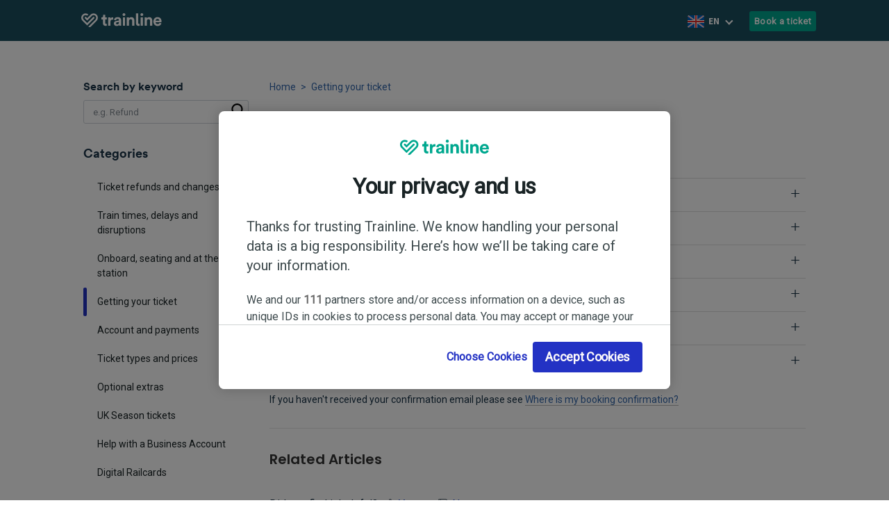

--- FILE ---
content_type: text/html; charset=utf-8
request_url: https://support.thetrainline.com/en/support/solutions/articles/78000000488-what-if-i-haven-t-received-my-tickets-
body_size: 31572
content:
<!DOCTYPE html>
       
        <!--[if lt IE 7]><html class="no-js ie6 dew-dsm-theme " lang="en" dir="ltr" data-date-format="non_us"><![endif]-->       
        <!--[if IE 7]><html class="no-js ie7 dew-dsm-theme " lang="en" dir="ltr" data-date-format="non_us"><![endif]-->       
        <!--[if IE 8]><html class="no-js ie8 dew-dsm-theme " lang="en" dir="ltr" data-date-format="non_us"><![endif]-->       
        <!--[if IE 9]><html class="no-js ie9 dew-dsm-theme " lang="en" dir="ltr" data-date-format="non_us"><![endif]-->       
        <!--[if IE 10]><html class="no-js ie10 dew-dsm-theme " lang="en" dir="ltr" data-date-format="non_us"><![endif]-->       
        <!--[if (gt IE 10)|!(IE)]><!--><html class="no-js  dew-dsm-theme " lang="en" dir="ltr" data-date-format="non_us"><!--<![endif]-->
	<head>
		
		 <title>What if I haven’t received my tickets? : Trainline Customer Service | Help, Support and FAQs</title>  
      <meta charset="utf-8" />
      <meta http-equiv="X-UA-Compatible" content="IE=edge,chrome=1" />
      <meta name="description" content= "" />
      <meta name="author" content= "" />
       <meta property="og:title" content="What if I haven’t received my tickets?" />  <meta property="og:url" content="https://support.thetrainline.com/en/support/solutions/articles/78000000488-what-if-i-haven-t-received-my-tickets-" />  <meta property="og:description" content=" It depends which type of ticket delivery option you chose.        I’ve not received my tickets in the post     We only allow Second Class postal delivery to be chosen as a ticket delivery method if the day you plan to travel is 7 days away or mor..." />  <meta property="og:image" content="https://s3.eu-central-1.amazonaws.com/euc-cdn.freshdesk.com/data/helpdesk/attachments/production/78000000013/logo/G3P4WS0mVd062JvcsJ0YHvMWtr4R0MFl0g.png?X-Amz-Algorithm=AWS4-HMAC-SHA256&amp;amp;X-Amz-Credential=AKIAS6FNSMY2XLZULJPI%2F20260120%2Feu-central-1%2Fs3%2Faws4_request&amp;amp;X-Amz-Date=20260120T055227Z&amp;amp;X-Amz-Expires=604800&amp;amp;X-Amz-SignedHeaders=host&amp;amp;X-Amz-Signature=82a1139dac83e76921131d6f29d04c68374f97dab0d084632f75464b7094d7db" />  <meta property="og:site_name" content="Trainline Leisure" />  <meta property="og:type" content="article" />  <meta name="twitter:title" content="What if I haven’t received my tickets?" />  <meta name="twitter:url" content="https://support.thetrainline.com/en/support/solutions/articles/78000000488-what-if-i-haven-t-received-my-tickets-" />  <meta name="twitter:description" content=" It depends which type of ticket delivery option you chose.        I’ve not received my tickets in the post     We only allow Second Class postal delivery to be chosen as a ticket delivery method if the day you plan to travel is 7 days away or mor..." />  <meta name="twitter:image" content="https://s3.eu-central-1.amazonaws.com/euc-cdn.freshdesk.com/data/helpdesk/attachments/production/78000000013/logo/G3P4WS0mVd062JvcsJ0YHvMWtr4R0MFl0g.png?X-Amz-Algorithm=AWS4-HMAC-SHA256&amp;amp;X-Amz-Credential=AKIAS6FNSMY2XLZULJPI%2F20260120%2Feu-central-1%2Fs3%2Faws4_request&amp;amp;X-Amz-Date=20260120T055227Z&amp;amp;X-Amz-Expires=604800&amp;amp;X-Amz-SignedHeaders=host&amp;amp;X-Amz-Signature=82a1139dac83e76921131d6f29d04c68374f97dab0d084632f75464b7094d7db" />  <meta name="twitter:card" content="summary" />  <link rel="canonical" href="https://support.thetrainline.com/en/support/solutions/articles/78000000488-what-if-i-haven-t-received-my-tickets-" />  <link rel='alternate' hreflang="en" href="https://support.thetrainline.com/en/support/solutions/articles/78000000488-what-if-i-haven-t-received-my-tickets-"/>  <link rel='alternate' hreflang="it" href="https://support.thetrainline.com/it/support/solutions/articles/78000000488-non-ho-ricevuto-il-biglietto-e-ora-"/>   <link rel="icon" type="image/png" sizes="16x16" href="https://static.trainlinecontent.com/content/vul/favicons/favicon-16x16.png?v=2020"><link rel="icon" type="image/png" sizes="32x32" href="https://static.trainlinecontent.com/content/vul/favicons/favicon-32x32.png?v=2020"><link rel="icon" type="image/png" sizes="96x96" href="https://static.trainlinecontent.com/content/vul/favicons/favicon-96x96.png?v=2020"><link rel="shortcut icon" href="https://static.trainlinecontent.com/content/vul/favicons/favicon-96x96.png?v=2020"><link rel="apple-touch-icon" sizes="120x120" href="https://static.trainlinecontent.com/content/vul/favicons/apple-touch-icon-120x120.png?v=2020"><link rel="apple-touch-icon" sizes="152x152" href="https://static.trainlinecontent.com/content/vul/favicons/apple-touch-icon-152x152.png?v=2020"><link rel="apple-touch-icon" sizes="167x167" href="https://static.trainlinecontent.com/content/vul/favicons/apple-touch-icon-167x167.png?v=2020"><link rel="apple-touch-icon" sizes="180x180" href="https://static.trainlinecontent.com/content/vul/favicons/apple-touch-icon-180x180.png?v=2020"><meta name="viewport" content="width=device-width,user-scalable=no,initial-scale=1"><link href="https://stackpath.bootstrapcdn.com/font-awesome/4.7.0/css/font-awesome.min.css" rel="stylesheet" crossorigin="anonymous"><script src="https://www.google.com/recaptcha/api.js?render=6LdUsK0UAAAAAJehPA1MvneORZ74izMxSU7YpqDa"></script><script src="https://snippets.freshchat.com/js/fc-pre-chat-form-v2.js"></script><script src="https://wchat.freshchat.com/js/widget.js" async></script><script src="https://cdn.jsdelivr.net/combine/npm/mailcheck@1.1.1"></script><script src="https://cdn.cookielaw.org/scripttemplates/otSDKStub.js" type="text/javascript" charset="UTF-8" data-domain-script="1dfa6c4c-27d4-44ef-8513-09d8ea95d0f7" data-document-language="true"></script><script type="text/javascript">var oneTrustLoaded=!1;function OptanonWrapper(){oneTrustLoaded||(window.cookieConsent={userCountry:"GB",withErrorHandling:function(e){var n=window.newrelic;if(void 0===window.Optanon)return null;try{return e()}catch(e){return n&&n.noticeError(e)}},onConsentChangedCallback:function(e,n,o){function t(e){return decodeURIComponent(e.substring(e.indexOf("=")+1))}var i,c,s,l=window,r=l.newrelic,a=l.cookieConsent.fetchWithTimeout,d=document.cookie.split("; "),u="#tl-cookie-expires=";if(d.forEach(function(e){e.includes("OptanonConsent")&&(i=t(e)),e.includes("OptanonAlertBoxClosed")&&(c=t(e)),e.includes("eupubconsent-v2")&&(s=t(e))}),i&&c&&Date.parse(c)){var C=new Date(c);C.setFullYear(C.getFullYear()+1),C.setMilliseconds(0);l=window.location.hostname;l.includes("thetrainline")&&(l="thetrainline.com");l=[{name:"OptanonAlertBoxClosed",value:c,expires:new Date(C),domain:l},{name:"TLCookieConsent",value:[i,C].join(u),expires:new Date(C),domain:l},{name:"TLCookieConsentTCF2",value:[s,C].join(u),expires:new Date(C),domain:l}];return o&&fetch("".concat(n,"/api/set-cookies"),{method:"POST",headers:{"Content-Type":"application/json","x-version":e},body:JSON.stringify({cookies:l})}),(o?a("".concat(n,"/api/consents"),2e3,{method:"POST",headers:{Accept:"application/json","Content-Type":"application/json","x-version":e},body:JSON.stringify({groups:window.OptanonActiveGroups,consent:i||null,consentTcf2:s||null})}).then(function(e){if(!e.ok)throw new Error("Not ok - status ".concat(e.status))}).catch(function(e){r&&r.noticeError(new Error("CookieConsent - Error calling /api/consents"),{OptanonConsent:i,OptanonAlertBoxClosed:c,OptanonAlertBoxClosedDate:Date.parse(c),documentCookies:d,cookieApiDomain:n,shouldSetServerSideCookies:o,hostname:window.location.hostname,error:e})}):Promise.resolve()).finally(function(){window.document.dispatchEvent(new CustomEvent("ONETRUST_CONSENT_CHANGED",{bubbles:!0}))})}r&&r.noticeError(new Error("CookieConsent - Error handling the values of the cookies 'OptanonConsent' and/or 'OptanonAlertBoxClosed'. 'TLCookieConsent' cookie not set."),{OptanonConsent:i,OptanonAlertBoxClosed:c,OptanonAlertBoxClosedDate:Date.parse(c),documentCookies:d,cookieApiDomain:n,shouldSetServerSideCookies:o,hostname:window.location.hostname})},onVisibilityChange:function e(){var n=window.Optanon;"visible"===document.visibilityState&&n.IsAlertBoxClosedAndValid()&&(window.location.reload(),window.removeEventListener("visibilitychange",e))},lockScroll:function(){document.querySelector("body").classList.add("onetrust-no-scroll")},unlockScroll:function(){document.querySelector("body").classList.remove("onetrust-no-scroll")},onSdkLoad:function(i,c,e){var s=!(2<arguments.length&&void 0!==e)||e;window.cookieConsent.withErrorHandling(function(){var e=window,n=e.Optanon,o=e.cookieConsent,t=o.analytics,e=window.LUX;e&&e.addData("cookieConsentLoaded",1),window.document.dispatchEvent(new CustomEvent("ONETRUST_LOADED",{bubbles:!0})),n.IsAlertBoxClosedAndValid()||(window.cookieConsent.isTCF2Template=null!=t.getListPartnersButtonElement(),t.markImpression(),t.addEventListeners(),"GB"!==window.cookieConsent.userCountry&&window.cookieConsent.disableToggles(),window.addEventListener("visibilitychange",o.onVisibilityChange)),n.OnConsentChanged(function(){t.removeEventListeners(),o.onConsentChangedCallback(i,c,s)})})},onSdkRun:function(){window.cookieConsent.withErrorHandling(function(){var e=window,n=e.Optanon,o=e.cookieConsent,t=window.LUX,e=window.LUX_COOKIE_CONSENT_SHOWN;if(!n.IsAlertBoxClosedAndValid())return o.lockScroll(),t&&(t.addData("cookieConsentModalShown",1),window.LUX_COOKIE_CONSENT_SHOWN=!0),void window.document.dispatchEvent(new CustomEvent("ONETRUST_AWAITING_CONSENT",{bubbles:!0}));o.unlockScroll(),window.removeEventListener("visibilitychange",o.onVisibilityChange),window.document.dispatchEvent(new CustomEvent("ONETRUST_HAS_CONSENT",{bubbles:!0})),t&&!e&&t.addData("cookieConsentModalShown",0)})},fetchWithTimeout:function(e,n,o){var t=new AbortController,i=setTimeout(function(){return t.abort()},n);return fetch(e,Object.assign(o,{signal:t.signal})).then(function(e){return clearTimeout(i),e})},analytics:{markImpression:function(){var e;null!==(e=window.newrelic)&&void 0!==e&&e.addPageAction("cookieConsent-".concat(window.cookieConsent.userCountry),{impression:"",isTCF2Template:window.cookieConsent.isTCF2Template})},getRejectButtonElement:function(){return document.getElementById("onetrust-reject-all-handler")},getAcceptButtonElement:function(){return document.getElementById("onetrust-accept-btn-handler")},getChooseCookiesButtonElement:function(){return document.getElementById("onetrust-pc-btn-handler")},getCloseButtonElement:function(){var e;return null===(e=document.getElementsByClassName("onetrust-close-btn-handler"))||void 0===e?void 0:e[0]},getListPartnersButtonElement:function(){var e;return null===(e=document.getElementsByClassName("onetrust-vendors-list-handler"))||void 0===e?void 0:e[0]},getDoneButtonElement:function(){var e=document.getElementsByClassName("save-preference-btn-handler onetrust-close-btn-handler");return null==e?void 0:e[0]},eventHandlers:{onRejectClick:function(){var e;null!==(e=window.newrelic)&&void 0!==e&&e.addPageAction("cookieConsent-".concat(window.cookieConsent.userCountry),{cta:"reject",isTCF2Template:window.cookieConsent.isTCF2Template})},onAcceptClick:function(){var e;null!==(e=window.newrelic)&&void 0!==e&&e.addPageAction("cookieConsent-".concat(window.cookieConsent.userCountry),{cta:"accept",isTCF2Template:window.cookieConsent.isTCF2Template})},onChooseCookiesClick:function(){var e;null!==(e=window.newrelic)&&void 0!==e&&e.addPageAction("cookieConsent-".concat(window.cookieConsent.userCountry),{cta:"chooseCookies",isTCF2Template:window.cookieConsent.isTCF2Template})},onListPartnersClick:function(){var e;null!==(e=window.newrelic)&&void 0!==e&&e.addPageAction("cookieConsent-".concat(window.cookieConsent.userCountry),{cta:"listPartners",isTCF2Template:window.cookieConsent.isTCF2Template})},onDoneClick:function(){var e;null!==(e=window.newrelic)&&void 0!==e&&e.addPageAction("cookieConsent-".concat(window.cookieConsent.userCountry),{cta:"done",isTCF2Template:window.cookieConsent.isTCF2Template})},onCloseClick:function(){var e;null!==(e=window.newrelic)&&void 0!==e&&e.addPageAction("cookieConsent-".concat(window.cookieConsent.userCountry),{cta:"close",isTCF2Template:window.cookieConsent.isTCF2Template})}},addEventListeners:function(){var e=window.newrelic,n=window.cookieConsent,o=n.userCountry,t=n.analytics,i=t.eventHandlers,c=t.getRejectButtonElement,s=t.getAcceptButtonElement,l=t.getChooseCookiesButtonElement,r=t.getCloseButtonElement,a=t.getListPartnersButtonElement,d=t.getDoneButtonElement,u=i.onRejectClick,C=i.onAcceptClick,w=i.onChooseCookiesClick,n=i.onListPartnersClick,t=i.onDoneClick,i=i.onCloseClick,c=c(),s=s(),l=l(),r=r(),a=a(),d=d();s?s.addEventListener("click",C):null!=e&&e.noticeError("Cookie Consent: Accept button is missing for ".concat(o," traffic")),l?l.addEventListener("click",w):null!=e&&e.noticeError("Cookie Consent: Choose Cookies button is missing for ".concat(o," traffic")),a&&a.addEventListener("click",n),d?d.addEventListener("click",t):null!=e&&e.noticeError("Cookie Consent: Done button is missing for ".concat(o," traffic")),c&&c.addEventListener("click",u),r&&r.addEventListener("click",i)},removeEventListeners:function(){var e=window.cookieConsent.analytics,n=e.getRejectButtonElement,o=e.getAcceptButtonElement,t=e.getChooseCookiesButtonElement,i=e.getCloseButtonElement,c=e.getListPartnersButtonElement,s=e.getDoneButtonElement,l=e.eventHandlers,r=l.onRejectClick,a=l.onAcceptClick,d=l.onChooseCookiesClick,u=l.onListPartnersClick,e=l.onDoneClick,l=l.onCloseClick;null!==(n=n())&&void 0!==n&&n.removeEventListener("click",r),null!==(o=o())&&void 0!==o&&o.removeEventListener("click",a),null!==(t=t())&&void 0!==t&&t.removeEventListener("click",d),null!==(i=i())&&void 0!==i&&i.removeEventListener("click",l),null!==(c=c())&&void 0!==c&&c.removeEventListener("click",u),null!==(s=s())&&void 0!==s&&s.removeEventListener("click",e)}},disableToggles:function(){var e=document.getElementsByClassName("category-switch-handler");[].slice.call(e).filter(function(e){return e.checked}).forEach(function(e){e.click()})}},window.cookieConsent.onSdkLoad("help-portal","https://www.thetrainline.com",!1),oneTrustLoaded=!0),window.requestIdleCallback?window.requestIdleCallback(window.cookieConsent.onSdkRun):window.cookieConsent.onSdkRun()}</script><script type="text/javascript">function gtag(){dataLayer.push(arguments)}window.dataLayer=window.dataLayer||[],gtag("consent","default",{ad_storage:"denied",analytics_storage:"denied",functionality_storage:"denied",personalization_storage:"denied",security_storage:"denied",ad_user_data:"denied",ad_personalization:"denied"})</script><script>!function(e,t,a,n){e[n]=e[n]||[],e[n].push({"gtm.start":(new Date).getTime(),event:"gtm.js"});n=t.getElementsByTagName(a)[0],a=t.createElement(a);a.async=!0,a.src="https://www.googletagmanager.com/gtm.js?id=GTM-NJRBF7N",n.parentNode.insertBefore(a,n)}(window,document,"script","dataLayer")</script><script>function getParameterByName(name, url = window.location.href) {
        name = name.replace(/[\[\]]/g, '\\$&');
        var regex = new RegExp('[?&]' + name + '(=([^&#]*)|&|#|$)'),
            results = regex.exec(url);
        if (!results) return null;
        if (!results[2]) return '';
        return decodeURIComponent(results[2].replace(/\+/g, ' '));
    }

    
    
    const bannersResponse = (data) => {
        window.portalBanners = data
    };

    function loadScript(url, callback) {
        var script = document.createElement('script');
        script.onload = callback
        script.src = url;
        document.head.appendChild(script);
    }

    function defer(fn) {
        if (window.cookieConsent && window.moment) {
            fn();
        } else {
            setTimeout(function() { defer(fn) }, 50);
        }
    }

    function domReady(fn) {
        document.addEventListener("DOMContentLoaded", fn);
        
        if (document.readyState === "interactive" || document.readyState === "complete" ) {
            fn();
        }
    }
    domReady(() => {
        defer(() => {
            loadScript("https://cdnjs.cloudflare.com/ajax/libs/moment-timezone/0.5.34/moment-timezone-with-data-10-year-range.min.js", () => {
                moment.locale('');
                const guessedZone = moment.tz.guess();
                const guessedCountry = moment.tz.zone(guessedZone).countries()[0];
                window.cookieConsent.userCountry = guessedCountry;
                if(guessedZone.includes("Europe") && guessedCountry !== "GB"){
                    document.getElementById("ot-group-id-C0008").click();
                    document.getElementById("ot-group-id-C0002").click();
                }
            });
        });
    });</script><script src="https://tl-staticcontent-prod.s3.amazonaws.com/cx/operating_model/banners?callback=bannersResponse"></script>
		
		<!-- Adding meta tag for CSRF token -->
		<meta name="csrf-param" content="authenticity_token" />
<meta name="csrf-token" content="QcgkoAEiuSYDAiWJF/mSPISsUoVSZjK/dtGJA8GdLYAQu7UnZt8lU3hRhttSf2RLF6qa0UIniVDOygHBA5W6eA==" />
		<!-- End meta tag for CSRF token -->
		
		<!-- Fav icon for portal -->
		<link rel='shortcut icon' href='https://s3.eu-central-1.amazonaws.com/euc-cdn.freshdesk.com/data/helpdesk/attachments/production/78000290206/fav_icon/vBCUUGOXIaLJDpHMl6Gj1torz4sk3aVLbQ.png' />

		<!-- Base stylesheet -->
 
		<link rel="stylesheet" media="print" href="https://euc-assets10.freshdesk.com/assets/cdn/portal_print-6e04b27f27ab27faab81f917d275d593fa892ce13150854024baaf983b3f4326.css" />
	  		<link rel="stylesheet" media="screen" href="https://euc-assets10.freshdesk.com/assets/cdn/falcon_portal_utils-a58414d6bc8bc6ca4d78f5b3f76522e4970de435e68a5a2fedcda0db58f21600.css" />	

		
		<!-- Theme stylesheet -->

		<link href="/support/theme.css?v=3&amp;d=1768996096" media="screen" rel="stylesheet" type="text/css">

		<!-- Google font url if present -->
		<link href='https://fonts.googleapis.com/css?family=Source+Sans+Pro:regular,italic,600,700,700italic|Poppins:regular,600,700' rel='stylesheet' type='text/css' nonce='Y3KL6gEn67/c0GVEHlpncA=='>

		<!-- Including default portal based script framework at the top -->
		<script src="https://euc-assets9.freshdesk.com/assets/cdn/portal_head_v2-d07ff5985065d4b2f2826fdbbaef7df41eb75e17b915635bf0413a6bc12fd7b7.js"></script>
		<!-- Including syntexhighlighter for portal -->
		<script src="https://euc-assets1.freshdesk.com/assets/cdn/prism-841b9ba9ca7f9e1bc3cdfdd4583524f65913717a3ab77714a45dd2921531a402.js"></script>

		

		<!-- Access portal settings information via javascript -->
		 <script type="text/javascript">     var portal = {"language":"en","name":"","contact_info":"","current_page_name":"article_view","current_tab":"solutions","vault_service":{"url":"https://vault-service-eu.freshworks.com/data","max_try":2,"product_name":"fd"},"current_account_id":1300499,"preferences":{"bg_color":"#f3f5f7","header_color":"#ffffff","help_center_color":"#f3f5f7","footer_color":"#183247","tab_color":"#ffffff","tab_hover_color":"#02b875","btn_background":"#f3f5f7","btn_primary_background":"#02b875","baseFont":"Source Sans Pro","textColor":"#183247","headingsFont":"Poppins","headingsColor":"#183247","linkColor":"#183247","linkColorHover":"#2753d7","inputFocusRingColor":"#02B875","nonResponsive":false},"image_placeholders":{"spacer":"https://euc-assets10.freshdesk.com/assets/misc/spacer.gif","profile_thumb":"https://euc-assets2.freshdesk.com/assets/misc/profile_blank_thumb-4a7b26415585aebbd79863bd5497100b1ea52bab8df8db7a1aecae4da879fd96.jpg","profile_medium":"https://euc-assets7.freshdesk.com/assets/misc/profile_blank_medium-1dfbfbae68bb67de0258044a99f62e94144f1cc34efeea73e3fb85fe51bc1a2c.jpg"},"falcon_portal_theme":true,"current_object_id":78000000488};     var attachment_size = 20;     var blocked_extensions = "";     var allowed_extensions = "";     var store = { 
        ticket: {},
        portalLaunchParty: {} };    store.portalLaunchParty.ticketFragmentsEnabled = false;    store.pod = "eu-central-1";    store.region = "EU"; </script> 


			
	</head>
	<body>
            	
		
		
		<script src="https://openingh.openstreetmap.de/opening_hours.js/opening_hours+deps.min.js"></script><noscript><iframe src="https://www.googletagmanager.com/ns.html?id=GTM-NJRBF7N" height="0" width="0" style="display:none;visibility:hidden"></iframe></noscript>       <header class="transperant "><div class="container"><a href="/en/support/home" class="logo-hyper-link" title=""><img src="https://static.trainlinecontent.com/content/cx/leisure_help_assets/logo.svg" class="train-logo" alt=""></a><div class="menu-desktop"><a class="btn-primary-color btn-color" href="https://www.thetrainline.com/">Book a ticket</a></div><button class="flag-icon locale-selector" type="button"><div class="seleted-iteam"><img class="flag" alt="" src="https://www.thetrainline.com/content/WEB/images/country-flags/gb.svg"><span class="flag-text">EN</span></div></button><div class="banner-language-selector pull-right" data-tabs="tabs"
                data-toggle='tooltip' data-placement="bottom" title=""><ul class="language-options" role="tablist"><li class="dropdown"><h5 class="dropdown-toggle" data-toggle="dropdown"><span>English</span><span class="caret"></span></h5><ul class="dropdown-menu " role="menu" aria-labelledby="dropdownMenu"><li><a class="active" tabindex="-1" href="/en/support/solutions/articles/78000000488-what-if-i-haven-t-received-my-tickets-"><span class='icon-dd-tick-dark'></span>English </a></li><li><a class=" unavailable-language" tabindex="-1" href="/fr/support/solutions/articles/78000000488-what-if-i-haven-t-received-my-tickets-">French</a></li><li><a class=" unavailable-language" tabindex="-1" href="/de/support/solutions/articles/78000000488-what-if-i-haven-t-received-my-tickets-">German</a></li><li><a class="" tabindex="-1" href="/it/support/solutions/articles/78000000488-non-ho-ricevuto-il-biglietto-e-ora-">Italian</a></li><li><a class=" unavailable-language" tabindex="-1" href="/es/support/solutions/articles/78000000488-what-if-i-haven-t-received-my-tickets-">Spanish</a></li></ul></li></ul></div><div class="hum-search"><a class="search-mobile-icon" href="javascript:;"><i class="fa fa-search"></i></a><div class="humberger-menu"><i class="fa fa-bars"></i><a href="javascript:;" class="close-btn"><svg _ngcontent-c3="" xmlns:xlink="http://www.w3.org/1999/xlink" enable-background="new 0 0 21.9 21.9" version="1.1" viewBox="0 0 21.9 21.9" xmlns="http://www.w3.org/2000/svg"><path _ngcontent-c3="" d="M14.1,11.3c-0.2-0.2-0.2-0.5,0-0.7l7.5-7.5c0.2-0.2,0.3-0.5,0.3-0.7s-0.1-0.5-0.3-0.7l-1.4-1.4C20,0.1,19.7,0,19.5,0  c-0.3,0-0.5,0.1-0.7,0.3l-7.5,7.5c-0.2,0.2-0.5,0.2-0.7,0L3.1,0.3C2.9,0.1,2.6,0,2.4,0S1.9,0.1,1.7,0.3L0.3,1.7C0.1,1.9,0,2.2,0,2.4  s0.1,0.5,0.3,0.7l7.5,7.5c0.2,0.2,0.2,0.5,0,0.7l-7.5,7.5C0.1,19,0,19.3,0,19.5s0.1,0.5,0.3,0.7l1.4,1.4c0.2,0.2,0.5,0.3,0.7,0.3  s0.5-0.1,0.7-0.3l7.5-7.5c0.2-0.2,0.5-0.2,0.7,0l7.5,7.5c0.2,0.2,0.5,0.3,0.7,0.3s0.5-0.1,0.7-0.3l1.4-1.4c0.2-0.2,0.3-0.5,0.3-0.7  s-0.1-0.5-0.3-0.7L14.1,11.3z" fill="#ffffff"></path></svg></a></div></div><div class="search-box mobile-search"><form class="hc-search-form print--remove" autocomplete="off" action="/en/support/search/solutions" id="hc-search-form" data-csrf-ignore="true">
	<div class="hc-search-input">
	<label for="support-search-input" class="hide">Enter your search term here...</label>
		<input placeholder="Enter your search term here..." type="text"
			name="term" class="special" value=""
            rel="page-search" data-max-matches="10" id="support-search-input">
	</div>
	<div class="hc-search-button">
		<button class="btn btn-primary" aria-label="Search" type="submit" autocomplete="off">
			<i class="mobile-icon-search hide-tablet"></i>
			<span class="hide-in-mobile">
				Search
			</span>
		</button>
	</div>
</form></div><div class="mobile-menu"><a href="https://www.thetrainline.com/" title="Book a ticket">Book a ticket</a><h2>Browse Help by Category</h2>          <ul class="level-1"><li class="col-12   sub-product"><a href="/en/support/solutions/78000000017">Ticket refunds and changes</a></ul>         <ul class="level-1"><li class="col-12   sub-product"><a href="/en/support/solutions/78000000019">Train times, delays and disruptions</a></ul>         <ul class="level-1"><li class="col-12   sub-product"><a href="/en/support/solutions/78000000021">Onboard, seating and at the station</a></ul>         <ul class="level-1"><li class="col-12 current  sub-product"><a href="/en/support/solutions/78000000020">Getting your ticket</a></ul>         <ul class="level-1"><li class="col-12   sub-product"><a href="/en/support/solutions/78000000023">Account and payments</a></ul>         <ul class="level-1"><li class="col-12   sub-product"><a href="/en/support/solutions/78000000018">Ticket types and prices</a></ul>         <ul class="level-1"><li class="col-12   sub-product"><a href="/en/support/solutions/78000000022">Optional extras</a></ul>         <ul class="level-1"><li class="col-12   sub-product"><a href="/en/support/solutions/78000000025">UK Season tickets</a></ul>         <ul class="level-1"><li class="col-12   sub-product"><a href="/en/support/solutions/78000000038">Help with a Business Account</a></ul>                     <ul class="level-1"><li class="col-12   sub-product"><a href="/en/support/solutions/78000000064">Digital Railcards</a></ul>   </div></div></header><div class="overlay"></div><button type="button" id="initChatWidget" style="display:none"></button><script>let searchBlockedReason = '';

  	jQuery(document).ready(function($){

  		$('.language-options .dropdown-menu').prepend('<li><div class="head">Language</div><a href="javascript:;" class="close"></a></li>');
  		$('.locale-selector').on('click', function(){
  			$('.language-options .dropdown-menu, .overlay').fadeIn();
  		});
  		$('.overlay, .close').on('click', function(){
  			$('.language-options .dropdown-menu, .overlay').fadeOut();
  		});
  		$('.search-mobile-icon').on('click', function(){
  			$(this).hide();
  			$('.humberger-menu .fa').hide();
  			$('.close-btn, .mobile-search').fadeIn();

  		});

  		$('.humberger-menu .fa').on('click', function(){
  			$('.mobile-menu, .close-btn').fadeIn();
  			$('.search-mobile-icon').hide();
  			$(this).hide();
  		});
  		$('.close-btn').on('click', function(){
  			$('.close-btn').hide();
  			$('.mobile-menu, .mobile-search').fadeOut();
  			$('.humberger-menu .fa, .search-mobile-icon').fadeIn();
  		});

  		$(".language-options .dropdown-menu li a[href^='/en/']").text('English');
  		$(".language-options .dropdown-menu li a[href^='/de/']").text('Deutsch');
  		$(".language-options .dropdown-menu li a[href^='/fr/']").text('Français');
  		$(".language-options .dropdown-menu li a[href^='/es/']").text('Español');
  		$(".language-options .dropdown-menu li a[href^='/it/']").text('Italiano');

  		$(".hc-search-input input.special").attr('placeholder','e.g. Refund');
  		document.querySelectorAll('#support-search-input').forEach(searchInput => searchInput.setAttribute('required', 'required'));


  		$('.header-section .search-box').prepend("<h4 style=\"color:white;\" id='search-caption-text'>Search by keyword</h4>");
  		$(".search-box.mobile-search").prepend("<h4 style=\"color:white;\" id='search-caption-text'>Search by keyword</h4>");
  		$(".search-box-sm").prepend("<h5 id='search-caption-text'>Search by keyword</h5>");


  		document.querySelectorAll('#hc-search-form').forEach(searchForm => {
  			searchForm.addEventListener('submit', (e) => {
  				if(searchBlockedReason) {
  					e.preventDefault();
  					return false;
  				}
  			});
  		});


  		document.querySelectorAll('#support-search-input').forEach(searchInput => {
  			searchInput.addEventListener('input', (e) => {
  				let eventTarget = e.target;
  				let searchInputField = $(eventTarget);
  				let searchInputValue = searchInputField.val();
  				if (searchInputValue.match(/\d{3,}/gi)) {
  					searchBlockedReason = `booking reference entry - ${authStatus}`;
  					if (!$('#search-entry-headsup').is(':visible')) {
  						let registeredMessage = `<div id="search-entry-headsup" class="alert warning search-entry-headsup-alert" style="display: block">
  									For info: it seems you‘ve entered what looks like a booking reference.
  									<br><br>
  									You can manage your booking by <a href="https://www.thetrainline.com/my-account/bookings">clicking here</a> to access your account.
  								</div>`;
  						let guestMessage = `<div id="search-entry-headsup" class="alert warning search-entry-headsup-alert" style="display: block">
  									For info: it seems you‘ve entered what looks like a booking reference.
  									<br><br>
  									You can manage your booking by <a href="https://support.thetrainline.com/en/support/solutions/articles/78000000419" target="_blank">finding your confirmation email</a> and clicking <strong>‘Login to manage your booking’</strong>.
  								</div>`;
  						if (authStatus === "guest") {
  							$(guestMessage).insertBefore(searchInputField.closest('form'));
  						} else {
  							$(registeredMessage).insertBefore(searchInputField.closest('form'));
  						}

  						dataLayer.push({
  							'event': 'generic event',
  							'eventProperties': {
  								eventCategory: 'help',
  								eventAction: 'search input nudges',
  								eventLabel: searchBlockedReason
  							}
  						});
  					}
  				} else if (searchInputValue.includes('@')) {
  					searchBlockedReason = `email entry - ${authStatus}`;
  					if (!$('#search-entry-headsup').is(':visible')) {
  						let registeredMessage = `<div id="search-entry-headsup" class="alert warning search-entry-headsup-alert" style="display: block">
  									For info: it seems you‘ve entered an email address.
  									<br>
  									<br>
  									Are you looking for your confirmation email? <a href="https://www.thetrainline.com/my-account/bookings">Click here to access your bookings</a>, select ’Manage my booking’ then <strong>’Resend booking email’</strong>.
  								</div>`;
  						let guestMessage = `<div id="search-entry-headsup" class="alert warning search-entry-headsup-alert" style="display: block">
  									For info: it seems you‘ve entered an email address.
  									<br>
  									<br>
  									Are you looking for your confirmation email? <a href="https://support.thetrainline.com/en/support/solutions/articles/78000000419">Click here for instructions</a>.
  								</div>`;
  						if (authStatus === "guest") {
  							$(guestMessage).insertBefore(searchInputField.closest('form'));
  						} else {
  							$(registeredMessage).insertBefore(searchInputField.closest('form'));
  						}
  						dataLayer.push({
  							'event': 'generic event',
  							'eventProperties': {
  								eventCategory: 'help',
  								eventAction: 'search input nudges',
  								eventLabel: searchBlockedReason
  							}
  						});
  					}
  				} else {
  					if (searchBlockedReason) {
  						dataLayer.push({
  							'event': 'generic event',
  							'eventProperties': {
  								eventCategory: 'help',
  								eventAction: 'search input nudges',
  								eventLabel: `${searchBlockedReason} - cleared`
  							}
  						});
  					}
  					searchBlockedReason = '';
  					$('#search-entry-headsup').remove();
  				}
  			});
  		});

  		let articleIds = ["search/topics", "articles/78000000001", "articles/78000000372", "articles/78000000378", "articles/78000000420", "articles/78000000422", "articles/78000000423", "articles/78000000424", "articles/78000000425", "articles/78000000426", "articles/78000000427", "articles/78000000428", "articles/78000000430", "articles/78000000431", "articles/78000000432", "articles/78000000433", "articles/78000000434", "articles/78000000473", "articles/78000000559", "articles/78000000549", "articles/78000000617", "articles/78000000636", "articles/78000000684", "articles/78000000714", "articles/78000000715", "articles/78000000716", "articles/78000000717", "articles/78000000718", "articles/78000000719", "articles/78000000720", "articles/78000000472", "fr/support/solutions/articles/78000000472"];

  		articleIds.forEach((id) => {
  			let articleLink = $(`li>a[href*='${id}']`);
  			if (articleLink.closest('ul').hasClass('search-results-list') || articleLink.closest('ul').hasClass('list-article') || articleLink.closest('ul').hasClass('nav-pills')) { // Hide articles on dedicated search results page, not an XHR call
  				articleLink.parent().remove();
  			}
  		})

  		MutationObserver = window.MutationObserver || window.WebKitMutationObserver;
  		let observer = new MutationObserver(function (mutations) {
  			mutations.forEach(mutation => {
  				let targetElement = mutation.target;
  				if (targetElement.nodeName === "LI") {
  					targetElement.childNodes.forEach(childElement => {
  						if (childElement.nodeName === "A" && articleIds.some(id => childElement.href.includes(id))) {
  							if (!childElement.closest('div') || !childElement.closest('div').hasClass('banner-language-selector')) { // do not remove language selection links
  								childElement.parentNode.remove(); //for New Ticket Form
  							}
  						}
  					})
  				} else if (targetElement.nodeName === "UL" && targetElement.id === 'related-article-list') {
  					targetElement.childNodes.forEach(childElement => {
  						if (childElement.nodeName === "LI") {
  							let articleLink = childElement.querySelector('a');
  							if (childElement.nodeName === "LI" && articleLink && articleIds.some(id => articleLink.href.includes(id))) {
  								childElement.remove();
  							}
  						}
  					});
  				}
  			})
  		});
  		observer.observe(document, {
  			subtree: true,
  			attributes: true,
  			childList: true
  		});

  		const searchElements = document.querySelectorAll('#support-search-input');
  		searchElements.forEach(searchElement => {
  			let loadingClass = 'ui-autocomplete-loading';
  			let prevState = searchElement.classList.contains(loadingClass);
  			new MutationObserver((mutations) => {
  				mutations.forEach((mutation) => {
  					if (mutation.attributeName === 'class') {
  						const currentState = mutation.target.classList.contains(loadingClass);
  						if (prevState !== currentState) {
  							prevState = currentState;
  							if (!currentState) {
  								let autocompleteSearchResult = document.querySelector('ul.ui-autocomplete li.article-item.ui-menu-item');
  								if (!autocompleteSearchResult || autocompleteSearchResult.offsetParent === null) {
  									dataLayer.push({
  										'event': 'generic event',
  										'eventProperties': {
  											eventCategory: 'help',
  											eventAction: 'autocomplete null search',
  											eventLabel: searchElement.value
  										}
  									});
  								} else {
  									dataLayer.push({
  										'event': 'generic event',
  										'eventProperties': {
  											eventCategory: 'help',
  											eventAction: 'autocomplete successful search',
  											eventLabel: searchElement.value
  										}
  									});
  								}
  							}
  						}
  					}
  				});
  			}).observe(searchElement, {attributes: true});
  		});

  //IGM for stripping out some search results
        	$( document ).ajaxStop(function() {
            $("span:contains('non_searchable')").parent().remove();//for article searches

  			articleIds.forEach((id) => {
  				let articleLink = $(`li>a[href*='${id}']`);
  				if (!articleLink.closest('div').hasClass('banner-language-selector')) { // do not remove language selection links
  					articleLink.parent().remove(); //for New Ticket Form
  				}
  			});

  			if ($('#helpdesk_ticket_subject').val()) { // Only analyse if something has been entered in the subject input
  				if (jQuery('ul.unstyled').is(':visible')) {
  					jQuery('ul.unstyled a').each((index) => {
  						let relatedArticleLink = jQuery('ul.unstyled a')[index];
  						relatedArticleLink.on('click', () => {
  							var r = /\d+/;
  							let articleIdClicked = relatedArticleLink.href.substring(relatedArticleLink.href.lastIndexOf('/')).match(r);
  							dataLayer.push({
  								'event': 'generic event',
  								'eventProperties': {
  									eventCategory: 'help',
  									eventAction: 'related article clicked',
  									eventLabel: articleIdClicked,
  								}
  							});
  							window.location.href = relatedArticleLink.href;
  						});
  					});
  				}
  			}


  			$('#new_helpdesk_ticket').prepend($("#new-ticket-search"));


  			
  		});

  		$('#vote-feedback-container > .lead').html('If you have a specific question for our support team then please visit our&#32;<a href="https://support.thetrainline.com/en/support/tickets/new">Contact Us page</a>&#32;for details.');
  		$('#vote-feedback-form').remove();

  		if(window?.portalBanners){
  			let bannerValue = "";
  			portalBanners.forEach((banner) => {
  				let bannerColour = "#FF6120";
  				switch(banner?.priority){
  					case "high":
  						bannerColour = "#FF6120";
  						break;
  					case "medium":
  						bannerColour = "orange";
  						break;
  					case "low":
  						bannerColour = "pink";
  						break;
  				}
  				if(banner?.languagecode?.toLowerCase() === "en"){
  					if(banner?.customertype === "na"){
  						if(window.mobileCheck() === "desktop" && !bannerValue){
							const fullMessageLong = (banner?.htmlvalue || "") + (banner?.htmlvalue2 || "");
  							bannerValue = `<div class='portal-top-banner' style="background-color: ${bannerColour}; color: white">${fullMessageLong}</div>`;
  						} else if (window.mobileCheck() === "mobile" && !bannerValue) {
							const fullMessageShort = (banner?.shortmessage || "") + (banner.shortmessage2 || "");
  							bannerValue = `<div class='portal-top-banner' style="background-color: ${bannerColour}; color: white">${fullMessageShort}</div>`;
  						}
  					} else {
  						if(window.location.href.includes(`customer_type=${banner.customertype}`)){
  							if(window.mobileCheck() === "desktop"){
								const fullMessageLong = (banner?.htmlvalue || "") + (banner.htmlvalue2 || "");
  								bannerValue = `<div class='portal-top-banner' style="background-color: ${bannerColour}; color: white">${fullMessageLong}</div>`;
  							} else if (window.mobileCheck() === "mobile") {
								const fullMessageShort = (banner?.shortmessage || "") + (banner.shortmessage2 || "");
  								bannerValue = `<div class='portal-top-banner' style="background-color: ${bannerColour}; color: white">${fullMessageShort}</div>`;
  							}
  						}
  					}
  				}
  			});
  			if(bannerValue){
  				$('body').prepend(bannerValue);
  			}
  		}
  	});</script><script>window.mobileCheck = function() {
         let check = false;
         (function(a){if(/(android|bb\d+|meego).+mobile|avantgo|bada\/|blackberry|blazer|compal|elaine|fennec|hiptop|iemobile|ip(hone|od)|iris|kindle|lge |maemo|midp|mmp|mobile.+firefox|netfront|opera m(ob|in)i|palm( os)?|phone|p(ixi|re)\/|plucker|pocket|psp|series(4|6)0|symbian|treo|up\.(browser|link)|vodafone|wap|windows ce|xda|xiino/i.test(a)||/1207|6310|6590|3gso|4thp|50[1-6]i|770s|802s|a wa|abac|ac(er|oo|s\-)|ai(ko|rn)|al(av|ca|co)|amoi|an(ex|ny|yw)|aptu|ar(ch|go)|as(te|us)|attw|au(di|\-m|r |s )|avan|be(ck|ll|nq)|bi(lb|rd)|bl(ac|az)|br(e|v)w|bumb|bw\-(n|u)|c55\/|capi|ccwa|cdm\-|cell|chtm|cldc|cmd\-|co(mp|nd)|craw|da(it|ll|ng)|dbte|dc\-s|devi|dica|dmob|do(c|p)o|ds(12|\-d)|el(49|ai)|em(l2|ul)|er(ic|k0)|esl8|ez([4-7]0|os|wa|ze)|fetc|fly(\-|_)|g1 u|g560|gene|gf\-5|g\-mo|go(\.w|od)|gr(ad|un)|haie|hcit|hd\-(m|p|t)|hei\-|hi(pt|ta)|hp( i|ip)|hs\-c|ht(c(\-| |_|a|g|p|s|t)|tp)|hu(aw|tc)|i\-(20|go|ma)|i230|iac( |\-|\/)|ibro|idea|ig01|ikom|im1k|inno|ipaq|iris|ja(t|v)a|jbro|jemu|jigs|kddi|keji|kgt( |\/)|klon|kpt |kwc\-|kyo(c|k)|le(no|xi)|lg( g|\/(k|l|u)|50|54|\-[a-w])|libw|lynx|m1\-w|m3ga|m50\/|ma(te|ui|xo)|mc(01|21|ca)|m\-cr|me(rc|ri)|mi(o8|oa|ts)|mmef|mo(01|02|bi|de|do|t(\-| |o|v)|zz)|mt(50|p1|v )|mwbp|mywa|n10[0-2]|n20[2-3]|n30(0|2)|n50(0|2|5)|n7(0(0|1)|10)|ne((c|m)\-|on|tf|wf|wg|wt)|nok(6|i)|nzph|o2im|op(ti|wv)|oran|owg1|p800|pan(a|d|t)|pdxg|pg(13|\-([1-8]|c))|phil|pire|pl(ay|uc)|pn\-2|po(ck|rt|se)|prox|psio|pt\-g|qa\-a|qc(07|12|21|32|60|\-[2-7]|i\-)|qtek|r380|r600|raks|rim9|ro(ve|zo)|s55\/|sa(ge|ma|mm|ms|ny|va)|sc(01|h\-|oo|p\-)|sdk\/|se(c(\-|0|1)|47|mc|nd|ri)|sgh\-|shar|sie(\-|m)|sk\-0|sl(45|id)|sm(al|ar|b3|it|t5)|so(ft|ny)|sp(01|h\-|v\-|v )|sy(01|mb)|t2(18|50)|t6(00|10|18)|ta(gt|lk)|tcl\-|tdg\-|tel(i|m)|tim\-|t\-mo|to(pl|sh)|ts(70|m\-|m3|m5)|tx\-9|up(\.b|g1|si)|utst|v400|v750|veri|vi(rg|te)|vk(40|5[0-3]|\-v)|vm40|voda|vulc|vx(52|53|60|61|70|80|81|83|85|98)|w3c(\-| )|webc|whit|wi(g |nc|nw)|wmlb|wonu|x700|yas\-|your|zeto|zte\-/i.test(a.substr(0,4))) check = true;})(navigator.userAgent||navigator.vendor||window.opera);
         return (check)? 'mobile' : 'desktop';
      };
      window.webViewCheck = function(){
         const userAgent = window.navigator.userAgent.toLowerCase(),
         ios = /iphone|ipod|irix|ipad/.test(userAgent),
         safari = /safari/.test(userAgent),
         standalone = window.navigator.standalone;

         if (ios) {
            // Check for real Safari vs WKWebView
            const isRealSafari = safari && 
                                 !standalone && 
                                 userAgent.includes('version') && 
                                 !userAgent.includes('crios') && 
                                 !userAgent.includes('fxios') &&
                                 !window.webkit?.messageHandlers; // WKWebView has this
            if(isRealSafari){
               return "safari";
            } else {
               return "ios";
            }
         }
         if (userAgent.includes('wv')) {
            //Android webview
            return "android";
         }
         return false;
      }
      window.isLikelyNativeBrowser = function (){
         // iPhone models with their viewport dimensions and conservative thresholds
         // Based on https://iosref.com/res#iphone and current market share data
         const knownIPhones = [
            // TOP 3 MOST POPULAR (prioritize these)
            { 
                  model: 'iPhone 14 / iPhone 13 / iPhone 13 Pro / iPhone 12 / iPhone 12 Pro', 
                  width: 390, 
                  height: 844, 
                  minViewportHeight: 720  // Conservative threshold for native browsers
            },
            { 
                  model: 'iPhone 15 Pro / iPhone 14 Pro / iPhone 13 Pro Max', 
                  width: 393, 
                  height: 852, 
                  minViewportHeight: 730  // Conservative threshold for native browsers
            },
            { 
                  model: 'iPhone 15 Plus / iPhone 14 Plus', 
                  width: 430, 
                  height: 932, 
                  minViewportHeight: 810  // Conservative threshold for native browsers
            },
            
            // ADDITIONAL MODELS (lower priority)
            { 
                  model: 'iPhone 15 Pro Max / iPhone 14 Pro Max', 
                  width: 428, 
                  height: 926, 
                  minViewportHeight: 800  // Conservative threshold for native browsers
            },
            { 
                  model: 'iPhone 11 Pro / iPhone X / iPhone XS', 
                  width: 414, 
                  height: 896, 
                  minViewportHeight: 720  // Conservative threshold for native browsers
            },
            { 
                  model: 'iPhone 16 Pro Max (rumored)', 
                  width: 440, 
                  height: 956, 
                  minViewportHeight: 830  // Conservative threshold for native browsers
            },
            { 
                  model: 'iPhone 12 mini / iPhone 13 mini', 
                  width: 375, 
                  height: 812, 
                  minViewportHeight: 650  // Conservative threshold for native browsers
            }
         ];
         
         const screenWidth = screen.width;
         const screenHeight = screen.height;
         const viewportHeight = window.innerHeight;
         
         // Find matching device by exact screen dimensions
         const matchedDevice = knownIPhones.find(device => 
            device.width === screenWidth && device.height === screenHeight
         );
         
         if (!matchedDevice) {
            return false; // Unknown device
         }
         
         // Conservative approach: only return true if viewport is large enough
         // to confidently indicate native browser (not webview)
         const isLikelyNative = viewportHeight >= matchedDevice.minViewportHeight;
         
         return isLikelyNative;
      }
      window.isLikelyWebView = function(){
         const userAgentResult = webViewCheck();

         if(!userAgentResult){
            return false;
         }

         if(userAgentResult === "android"){
            return true;
         }

         const nativeBrowserResult = isLikelyNativeBrowser();
         return !nativeBrowserResult;
      }
      window.londonLocation = {
         lat: 51.518238800000006,
         lon: -0.10803087539727732,
         address: {
            country_code: 'gb'
         }
      };
      window.isServiceOpen = function(channelConfig) {
         let timezone = 'Europe/London';
         const locationTime = DateTimezones(timezone);
         let openingHours = new opening_hours(channelConfig.business_hours_london_tz, londonLocation);

         if (!channelConfig.enabled) {
            return false;
         } else {
            return openingHours.getState(locationTime);
         }
      }
      jQuery(document).ready(function($) {
         let cookies = {};
         document.cookie.split('; ').forEach(cookie => {
            let splitCookie = cookie.split('=');
            cookies[splitCookie[0]] = splitCookie[1];
         });

         let abCookie = Object.keys(cookies).find(key => key.startsWith('ab.storage'));
         if (abCookie) {
            window.authStatus = 'registered';
         } else {
            window.authStatus = 'guest';
         }
      });
      window.fcState = {
         widgetMode: "",
         isActive: false,
         isInitialised: false
      };</script>       <section class="full-wrap"><div class="container"> <div class="alert alert-with-close notice hide" id="noticeajax"></div> </div></section><script type="text/javascript">
      window.addEventListener("DOMContentLoaded", (event) => {
         jQuery("button.close[data-dismiss='alert']").remove();
         jQuery('#portal-home-begin').prepend(jQuery('div.alert.alert-page'));
        document.querySelectorAll('.alert.alert-warning')
        .forEach(alert => {
            alert_text = alert.innerHTML;
                 replaces.forEach(replace => {
                     if (alert_text.includes(replace.s)) {
                        alert.innerHTML = alert.innerHTML.replace(replace.s, replace.r);
                    }
                 });
            jQuery(alert).removeClass('alert-warning').addClass('warning');
        });
         document.querySelectorAll('#notice.alert.alert-page.alert-notice')
                 .forEach(alert => {
                    
                 });
      });</script>       <script>

    jQuery(document).ready(() => {
        dataLayer.push({
        'event': 'page load',
        'coreProperties': {
            platform: 'responsive',
            appVersion: '1.0',
            language: 'en-gb',
            loginStatus: 'unknown',
            siteSubSection : 'help solutions article',
            siteSection: 'help',
            pageName: 'help solutions article - 78000000488',
            customerId: null,
            contextId: null,
            currency: null
            }
        });
    });</script> <div class="container"><div class="product-section-travel article-view"><div class="row article-content"><div class="col-12 col-md-4 col-lg-3"><div class="search-box-sm"><form class="hc-search-form print--remove" autocomplete="off" action="/en/support/search/solutions" id="hc-search-form" data-csrf-ignore="true">
	<div class="hc-search-input">
	<label for="support-search-input" class="hide">Enter your search term here...</label>
		<input placeholder="Enter your search term here..." type="text"
			name="term" class="special" value=""
            rel="page-search" data-max-matches="10" id="support-search-input">
	</div>
	<div class="hc-search-button">
		<button class="btn btn-primary" aria-label="Search" type="submit" autocomplete="off">
			<i class="mobile-icon-search hide-tablet"></i>
			<span class="hide-in-mobile">
				Search
			</span>
		</button>
	</div>
</form></div><div class="product-categories"><h2>Categories</h2>      <ul class="level-1"><li class="col-12  sub-product"><a href="/en/support/solutions/78000000017">Ticket refunds and changes</a></ul>         <ul class="level-1"><li class="col-12  sub-product"><a href="/en/support/solutions/78000000019">Train times, delays and disruptions</a></ul>         <ul class="level-1"><li class="col-12  sub-product"><a href="/en/support/solutions/78000000021">Onboard, seating and at the station</a></ul>         <ul class="level-1"><li class="col-12 current sub-product"><a href="/en/support/solutions/78000000020">Getting your ticket</a></ul>         <ul class="level-1"><li class="col-12  sub-product"><a href="/en/support/solutions/78000000023">Account and payments</a></ul>         <ul class="level-1"><li class="col-12  sub-product"><a href="/en/support/solutions/78000000018">Ticket types and prices</a></ul>         <ul class="level-1"><li class="col-12  sub-product"><a href="/en/support/solutions/78000000022">Optional extras</a></ul>         <ul class="level-1"><li class="col-12  sub-product"><a href="/en/support/solutions/78000000025">UK Season tickets</a></ul>         <ul class="level-1"><li class="col-12  sub-product"><a href="/en/support/solutions/78000000038">Help with a Business Account</a></ul>                           <ul class="level-1"><li class="col-12  sub-product"><a href="/en/support/solutions/78000000064">Digital Railcards</a></ul>   </div></div><div class="col-12 col-md-8 col-lg-9 ticket"><div class="col-12 tabheader-section"><ol class="taborderlist-section"><li><a href="/en/support/home" title="Solution Home">Home</a></li><li><a href="/en/support/solutions/78000000020">Getting your ticket</a></li></ol></div><div class="tab-content-layer current"><h1 class="tab-heading">What if I haven’t received my tickets?</h1><question><article class="article-body" id="article-body" rel="image-enlarge"><p data-identifyelement="520"><font data-identifyelement="521" style="vertical-align: inherit;"><font data-identifyelement="522" style="vertical-align: inherit;"><font data-identifyelement="523" style="vertical-align: inherit;"><font data-identifyelement="524" style="vertical-align: inherit;"><font data-identifyelement="525" style="vertical-align: inherit;"><font data-identifyelement="526" style="vertical-align: inherit;">It depends which type of ticket delivery option you chose.</font></font></font></font></font></font></p><p data-identifyelement="527"><br data-identifyelement="528"></p><div class="accordions-section"><div class="account-item"><div class="account-heading"><h6><font style="vertical-align: inherit;"><font style="vertical-align: inherit;"><font style="vertical-align: inherit;"><font style="vertical-align: inherit;"><font style="vertical-align: inherit;"><font style="vertical-align: inherit;">I’ve not received my tickets in the post</font></font></font></font></font></font></h6><span><i class="fa fa-plus"></i></span></div><div class="accound-content"><div><p><font style="vertical-align: inherit;"><font style="vertical-align: inherit;"><font style="vertical-align: inherit;"><font style="vertical-align: inherit;"><font style="vertical-align: inherit;"><font style="vertical-align: inherit;">We only allow Second Class postal delivery to be chosen as a ticket delivery method if the day you plan to travel is 7 days away or more. This is to ensure that enough time is left for the tickets to be delivered to you.</font></font></font></font></font></font></p><p><br></p><p><font style="vertical-align: inherit;"><font style="vertical-align: inherit;"><font style="vertical-align: inherit;"><font style="vertical-align: inherit;"><font style="vertical-align: inherit;"><font style="vertical-align: inherit;">If 5 days have passed since you made a booking and you not been received the tickets by post then please&nbsp;</font></font></font></font></font></font><a href="https://support.thetrainline.com/en/support/tickets/new?customer_type=leisure&amp;cr=ticket%20delivery%2Fcollection&amp;subcr=postal%20ticket"><font style="vertical-align: inherit;"><font style="vertical-align: inherit;"><font style="vertical-align: inherit;"><font style="vertical-align: inherit;"><font style="vertical-align: inherit;"><font style="vertical-align: inherit;">contact our support team.</font></font></font></font></font></font></a></p></div></div></div><div class="account-item"><div class="account-heading"><h6><font style="vertical-align: inherit;"><font style="vertical-align: inherit;"><font style="vertical-align: inherit;"><font style="vertical-align: inherit;"><font style="vertical-align: inherit;"><font style="vertical-align: inherit;">I’ve not received my mobile or eticket</font></font></font></font></font></font></h6><span><i class="fa fa-plus"></i></span></div><div class="accound-content"><div><p><font style="vertical-align: inherit;"><font style="vertical-align: inherit;"><font style="vertical-align: inherit;"><font style="vertical-align: inherit;"><font style="vertical-align: inherit;"><font style="vertical-align: inherit;">Both mobile and etickets&nbsp;can be accessed&nbsp;by logging into our trainline app,&nbsp;simply tap on the&nbsp;the big mint coloured button that says 'Download your mobile ticket' in 'My Tickets'.</font></font></font></font></font></font></p><p><br></p><p><font style="vertical-align: inherit;"><font style="vertical-align: inherit;"><font style="vertical-align: inherit;"><font style="vertical-align: inherit;"><font style="vertical-align: inherit;"><font style="vertical-align: inherit;">If you don't have an account you can create one by clicking the 'Register to manage my booking' button in your confirmation email.</font></font></font></font></font></font></p><p><br></p><p><font style="vertical-align: inherit;"><font style="vertical-align: inherit;"><font style="vertical-align: inherit;"><font style="vertical-align: inherit;">You can also&nbsp;access your tickets from the email instead, if you can't fine the email make sure you check your junk/spam folders, in case it’s hiding in there.</font></font></font></font></p></div></div></div><div class="account-item"><div class="account-heading"><h6><font style="vertical-align: inherit;"><font style="vertical-align: inherit;"><font style="vertical-align: inherit;"><font style="vertical-align: inherit;"><font style="vertical-align: inherit;"><font style="vertical-align: inherit;">Travelling with Ouigo?</font></font></font></font></font></font></h6><span><i class="fa fa-plus"></i></span></div><div class="accound-content"><div><p><font style="vertical-align: inherit;"><font style="vertical-align: inherit;"><font style="vertical-align: inherit;"><font style="vertical-align: inherit;">Tickets booked for Ouigo services will&nbsp;be&nbsp;sent to directly from Ouigo&nbsp;4 days before your travel date, we are unable to send them before then.</font></font></font></font></p></div></div></div><div class="account-item"><div class="account-heading"><h6><font style="vertical-align: inherit;"><font style="vertical-align: inherit;"><font style="vertical-align: inherit;"><font style="vertical-align: inherit;"><font style="vertical-align: inherit;"><font style="vertical-align: inherit;">&nbsp;Travelling with Eurostar?</font></font></font></font></font></font></h6><span><i class="fa fa-plus"></i></span></div><div class="accound-content"><div><p>For travel to/from London, you will be asked to provide Advance Passenger Information (API) in order to generate your tickets.<br>Please consult our dedicated page: <a href="https://support.thetrainline.com/en/support/solutions/articles/78000000812-eurostar-advance-passenger-information-api-">Eurostar - Advance Passenger information (API)</a></p><p></p></div></div></div><div class="account-item"><div class="account-heading"><h6><font style="vertical-align: inherit;"><font style="vertical-align: inherit;"><font style="vertical-align: inherit;"><font style="vertical-align: inherit;"><font style="vertical-align: inherit;"><font style="vertical-align: inherit;">I’ve not received my Print-Your-Own ticket</font></font></font></font></font></font></h6><span><i class="fa fa-plus"></i></span></div><div class="accound-content"><div><p><font style="vertical-align: inherit;"><font style="vertical-align: inherit;"><font style="vertical-align: inherit;"><font style="vertical-align: inherit;">When you choose our Print-Your-Own ticket option you’ll be sent an email within about two hours with a link to download your tickets as a PDF file. If you didn’t get an email, make sure you check your junk/spam folders, in case it’s hiding in there.</font></font></font></font></p><p><br></p><p><font style="vertical-align: inherit;"><font style="vertical-align: inherit;"><font style="vertical-align: inherit;"><font style="vertical-align: inherit;">If you still can’t find it in your emails, or you’ve lost your already printed Print-Your-Own ticket, you can reprint it from “</font></font></font></font><a href="https://www.thetrainline.com/book/login?" style="TEXT-DECORATION: underline;" target="_blank"><font style="vertical-align: inherit;"><font style="vertical-align: inherit;"><font style="vertical-align: inherit;"><font style="vertical-align: inherit;">My bookings</font></font></font></font></a><font style="vertical-align: inherit;"><font style="vertical-align: inherit;"><font style="vertical-align: inherit;"><font style="vertical-align: inherit;">” on our website.</font></font></font></font></p></div></div></div><div class="account-item"><div class="account-heading"><h6><font style="vertical-align: inherit;"><font style="vertical-align: inherit;"><font style="vertical-align: inherit;"><font style="vertical-align: inherit;"><font style="vertical-align: inherit;"><font style="vertical-align: inherit;">I booked as a guest but i've not received my ticket.</font></font></font></font></font></font></h6><span><i class="fa fa-plus"></i></span></div><div class="accound-content"><div><p><font style="vertical-align: inherit;"><font style="vertical-align: inherit;"><font style="vertical-align: inherit;"><font style="vertical-align: inherit;">Please make sure to check your Junk and spam folders as sometimes the email turn up there.</font></font></font></font></p><p><br></p><p><font style="vertical-align: inherit;"><font style="vertical-align: inherit;"><font style="vertical-align: inherit;"><font style="vertical-align: inherit;">If you still can't find them then the email address you entered may of had a mistake. Don't worry as this is easily fixed you will need to get in touch with our call centre team and they will be able to find your booking. Please&nbsp;</font></font></font></font><a href="https://support.thetrainline.com/en/support/solutions/articles/78000000379-contact-us"><font style="vertical-align: inherit;"><font style="vertical-align: inherit;"><font style="vertical-align: inherit;"><font style="vertical-align: inherit;">contact us here.</font></font></font></font></a>&nbsp;</p></div></div></div></div><p data-identifyelement="678"><br data-identifyelement="679"></p><p data-identifyelement="680"><font data-identifyelement="681" style="vertical-align: inherit;"><font data-identifyelement="682" style="vertical-align: inherit;"><font data-identifyelement="683" style="vertical-align: inherit;"><font data-identifyelement="684" style="vertical-align: inherit;"><font data-identifyelement="685" style="vertical-align: inherit;"><font data-identifyelement="686" style="vertical-align: inherit;">If you haven't received your confirmation email please see&nbsp;</font></font></font></font></font></font><a data-identifyelement="687" href="https://support.thetrainline.com/en/support/solutions/articles/78000000419-where-is-my-booking-confirmation-"><font data-identifyelement="688" style="vertical-align: inherit;"><font data-identifyelement="689" style="vertical-align: inherit;"><font data-identifyelement="690" style="vertical-align: inherit;"><font data-identifyelement="691" style="vertical-align: inherit;"><font data-identifyelement="692" style="vertical-align: inherit;"><font data-identifyelement="693" style="vertical-align: inherit;">Where is my booking confirmation?</font></font></font></font></font></font></a></p></article><hr></question><div id="related_articles"><div class="cs-g-c"><section class="article-list"><h3 class="list-lead">Related Articles</h3><ul rel="remote" 
			data-remote-url="/en/support/search/articles/78000000488/related_articles?container=related_articles&limit=10" 
			id="related-article-list"></ul></section></div></div> <p class="article-vote" id="voting-container" 
											data-user-id="" 
											data-article-id="78000000488"
											data-language="en">
										Did you find it helpful?<span data-href="/en/support/solutions/articles/78000000488/thumbs_up" class="vote-up a-link" id="article_thumbs_up" 
									data-remote="true" data-method="put" data-update="#voting-container" 
									data-user-id=""
									data-article-id="78000000488"
									data-language="en"
									data-update-with-message="Glad we could be helpful. Thanks for the feedback.">
								Yes</span><span class="vote-down-container"><span data-href="/en/support/solutions/articles/78000000488/thumbs_down" class="vote-down a-link" id="article_thumbs_down" 
									data-remote="true" data-method="put" data-update="#vote-feedback-form" 
									data-user-id=""
									data-article-id="78000000488"
									data-language="en"
									data-hide-dom="#voting-container" data-show-dom="#vote-feedback-container">
								No</span></span></p><a class="hide a-link" id="vote-feedback-form-link" data-hide-dom="#vote-feedback-form-link" data-show-dom="#vote-feedback-container">Send feedback</a><div id="vote-feedback-container"class="hide">	<div class="lead">Sorry we couldn't be helpful. Help us improve this article with your feedback.</div>	<div id="vote-feedback-form">		<div class="sloading loading-small loading-block"></div>	</div></div></div></div></div></div></div><script>jQuery(document).ready(function($){

        //new-style accordions
        //allow multiple sets of accordions in the same page
        const elArray  = $(".account-item").toArray();

        const resetAccordions = (accordions) => {
            accordions.forEach((accordion) => {
                if($(accordion).attr("class") && $(accordion).attr("class").includes("account-item") && $(accordion).attr("data-value")){
                    $(accordion).removeAttr("data-value");
                }
            });
        };

        const hideAccordions = (accordions) => {
            accordions.forEach((el) => {
                if($(el).attr("class").includes("account-item") && !$(el).attr("data-value")) {
                    $(el).attr("class", "account-item");
                    const children = [...el.children];
                    children.forEach((child) => {
                        if($(child).attr("class") === "accound-content") {
                            $(child).slideUp();
                        }
                    });
                }
            });
        };

        for(el of elArray) {
            el.addEventListener("click", ((event) => {
                const targetElements = [...event.path];
                resetAccordions(elArray);
                targetElements.forEach((targetElement) => {
                    if($(targetElement).attr("class") && $(targetElement).attr("class").includes("account-item")) {
                        $(targetElement).attr("data-value") ?
                            $(targetElement).removeAttr("data-value") :
                            $(targetElement).attr("data-value", "open");
                    }
                });
                hideAccordions(elArray);
            }));
        }
        //end of new-style accordions

        $(".accordion-link").click(function () {
            $('.accordion-body').slideUp();
            $('.accordion-link.expanded').removeClass('expanded');
            if ($(this).next().is(":visible")) {
                $(this).next().slideUp();
            } else {
                $(this).next().slideDown();
                $(this).addClass('expanded');
            }
        });

        $('.article-body a[href^="#"]').on('click', function(e) {
            e.preventDefault();
            $(document).off("scroll");
            var target = this.hash,
                $target = $(target);
            $('html, body').stop().animate({
                'scrollTop': $target.offset().top
            }, 500, 'swing', function() {
                $(document).on("scroll", onScroll);
            });
        });
    });</script><script type="text/javascript">window.lightningjs||function(n){function e(e,t){var r,i,a,o,d,c;return t&&(t+=(/\?/.test(t)?"&":"?")+"lv=1"),n[e]||(r=window,i=document,a=e,o=i.location.protocol,d="load",c=0,function(){n[a]=function(){var t=arguments,i=this,o=++c,d=i&&i!=r&&i.id||0;function s(){return s.id=o,n[a].apply(s,arguments)}return(e.s=e.s||[]).push([o,d,t]),s.then=function(n,t,r){var i=e.fh[o]=e.fh[o]||[],a=e.eh[o]=e.eh[o]||[],d=e.ph[o]=e.ph[o]||[];return n&&i.push(n),t&&a.push(t),r&&d.push(r),s},s};var e=n[a]._={};function s(){e.P(d),e.w=1,n[a]("_load")}e.fh={},e.eh={},e.ph={},e.l=t?t.replace(/^\/\//,("https:"==o?o:"http:")+"//"):t,e.p={0:+new Date},e.P=function(n){e.p[n]=new Date-e.p[0]},e.w&&s(),r.addEventListener?r.addEventListener(d,s,!1):r.attachEvent("onload",s);var l=function(){function n(){return["<!DOCTYPE ",o,"><",o,"><head></head><",t,"><",r,' src="',e.l,'"></',r,"></",t,"></",o,">"].join("")}var t="body",r="script",o="html",d=i[t];if(!d)return setTimeout(l,100);e.P(1);var c,s=i.createElement("div"),h=s.appendChild(i.createElement("div")),u=i.createElement("iframe");s.style.display="none",d.insertBefore(s,d.firstChild).id="lightningjs-"+a,u.frameBorder="0",u.id="lightningjs-frame-"+a,/MSIE[ ]+6/.test(navigator.userAgent)&&(u.src="javascript:false"),u.allowTransparency="true",h.appendChild(u);try{u.contentWindow.document.open()}catch(n){e.domain=i.domain,c="javascript:var d=document.open();d.domain='"+i.domain+"';",u.src=c+"void(0);"}try{var p=u.contentWindow.document;p.write(n()),p.close()}catch(e){u.src=c+'d.write("'+n().replace(/"/g,String.fromCharCode(92)+'"')+'");d.close();'}e.P(2)};e.l&&l()}()),n[e].lv="1",n[e]}var t=window.lightningjs=e("lightningjs");t.require=e,t.modules=n}({});
   jQuery(document).ready(() => {
      jQuery("a[id^='usabilla-trigger__']").each((i, elem) => {
         let attrId = jQuery(elem).attr('id').split('__');
         let siteId = attrId[1];
         let formName = attrId[2];
         window.usabilla_live = lightningjs.require("usabilla_live", `//w.usabilla.com/${siteId}.js`);
         jQuery(elem).click(() => {
            window.usabilla_live('setForm', formName);
            window.usabilla_live('data', {custom: {pageGroup:'FAQ', questionId:'78000000488',questionTitle: 'What if I haven’t received my tickets?',productTitle:'Usabilla Form within FD Portal'}});
            window.usabilla_live('click');
         })
      })
   })</script>   <section class="full-wrap "><div class="container"><footer class="footer-section"><div class="row"><ul class="footer-menu"><li><a href="https://www.thetrainline.com/about-us">About Trainline</a><li><a href="https://media.trainline.com/">News</a><li><a href="https://www.trainlinegroup.com/investors/">Investors</a><li><a href="http://www.thetrainlinejobs.com">Careers</a><li><a href="https://tps.thetrainline.com/">Trainline Partner Solutions</a><li><a href="https://www.thetrainline.com/about-us/affiliates">Affiliates</a><li><a href="https://www.thetrainline.com/terms">Terms and conditions</a><li><a href="https://www.thetrainline.com/terms/privacy">Privacy</a>/<a href="https://www.thetrainline.com/terms/your-data">Cookies</a><li><a href="https://static.trainlinecontent.com/content/seo/2019-08-Modern_Slavery_Act_Statement.pdf" target="_blank" rel="nofollow noopener noreferrer">Modern Slavery Act (UK)</a></ul><div class="accordion-section"><div class="account-item"><div class="account-heading"><h6>Help and useful information</h6><span><i class="fa fa-plus" aria-hidden="true"></i></span></div><div class="accound-content"><ul class="section-links"><li class="section-listlink"><a href="https://support.thetrainline.com/en/support/home">Help</a><li class="section-listlink"><a href="https://support.thetrainline.com/en/support/solutions/78000000017">Ticket refunds and changes</a><li class="section-listlink"><a href="https://support.thetrainline.com/en/support/solutions/78000000020">Getting your ticket</a><li class="section-listlink"><a href="https://support.thetrainline.com/en/support/solutions/folders/78000000026">Delays and disruption</a><li class="section-listlink"><a href="https://www.thetrainline.com/trains/great-britain/delay-repay">Delay repay</a><li class="section-listlink"><a href="https://support.thetrainline.com/en/support/solutions/articles/78000000440-how-to-book-assistance-or-check-accessibility-for-disabled-passengers">Travel assistance</a><li class="section-listlink"><a href="https://www.thetrainline.com/airport-transfers">Airport transfers</a><li class="section-listlink"><a href="https://www.thetrainline.com/train-times/off-peak">Off-Peak train times</a><li class="section-listlink"><a href="https://www.thetrainline.com/information/apps">Mobile apps</a><li class="section-listlink"><a href="https://www.thetrainline.com/deals-discounts">Deals and offers</a><li class="section-listlink"><a href="https://www.thetrainline.com/trains/great-britain/ticket-types/advance-train-tickets">Advance train tickets</a><li class="section-listlink"><a href="https://www.thetrainline.com/trains/europe/popular-journeys">Popular train journeys</a><li class="section-listlink"><a href="https://www.thetrainline.com/via/trips">Day Trips</a><li class="section-listlink"><a href="https://www.thetrainline.com/trains/great-britain/railcards">Railcards</a><li class="section-listlink"><a href="https://www.thetrainline.com/information/mobile-tickets">Mobile Tickets</a><li class="section-listlink"><a href="https://www.thetrainline.com/buytickets/advancedsearch.aspx?slp_supp=0">Sleeper trains (UK only)</a><li class="section-listlink"><a href="https://www.thetrainline.com/season-tickets/weekly">Weekly Season Tickets</a><li class="section-listlink"><a href="https://www.thetrainline.com/season-tickets/monthly">Monthly Season Tickets</a><li class="section-listlink"><a href="https://www.thetrainline.com/season-tickets/annual">Annual Season Tickets</a></ul></div></div><div class="account-item"><div class="account-heading"><h6>Train and bus companies</h6><span><i class="fa fa-plus" aria-hidden="true"></i></span></div><div class="accound-content"><ul class="section-links"><li class="section-listlink"><a href="https://www.thetrainline.com/en/train-companies">European train companies</a><li class="section-listlink"><a href="https://www.thetrainline.com/train-companies/lumo">Lumo</a><li class="section-listlink"><a href="https://www.thetrainline.com/train-companies/avanti">Avanti West Coast</a><li class="section-listlink"><a href="https://www.thetrainline.com/train-companies/london-north-eastern-railway">LNER</a><li class="section-listlink"><a href="https://www.thetrainline.com/train-companies/great-western-railway">GWR</a><li class="section-listlink"><a href="https://www.thetrainline.com/train-companies/scotrail">ScotRail</a><li class="section-listlink"><a href="https://www.thetrainline.com/train-companies/gatwick-express">Gatwick Express</a><li class="section-listlink"><a href="https://www.thetrainline.com/train-companies/stansted-express">Stansted Express</a><li class="section-listlink"><a href="https://www.thetrainline.com/en/train-companies/leonardo-express">Leonardo Express</a><li class="section-listlink"><a href="https://www.thetrainline.com/en/train-companies/malpensa-express">Malpensa Express</a><li class="section-listlink"><a href="https://www.thetrainline.com/en/train-companies/ouigo">OUIGO</a><li class="section-listlink"><a href="https://www.thetrainline.com/en/train-companies/westbahn">Westbahn</a><li class="section-listlink"><a href="https://www.thetrainline.com/en/train-companies/sncf/tgv">TGV</a><li class="section-listlink"><a href="https://www.thetrainline.com/en/train-companies/italo">Italo</a><li class="section-listlink"><a href="https://www.thetrainline.com/en/train-companies/renfe/avlo">AVLO</a><li class="section-listlink"><a href="https://www.thetrainline.com/en/train-companies/flixtrain">FlixTrain</a><li class="section-listlink"><a href="https://www.thetrainline.com/bus-companies/blablabus">BlaBlaCar Bus</a><li class="section-listlink"><a href="https://www.thetrainline.com/bus-companies/flixbus">Flixbus</a><li class="section-listlink"><a href="https://www.thetrainline.com/bus-companies/national-express">National Express</a></ul></div></div><div class="account-item"><div class="account-heading"><h6>Train journeys in the UK</h6><span><i class="fa fa-plus" aria-hidden="true"></i></span></div><div class="accound-content"><ul class="section-links"><li class="section-listlink"><a href="https://www.thetrainline.com/train-times/london-to-manchester">London to Manchester</a><li class="section-listlink"><a href="https://www.thetrainline.com/train-times/leeds-to-london">Leeds to London</a><li class="section-listlink"><a href="https://www.thetrainline.com/train-times/london-to-birmingham">London to Birmingham</a><li class="section-listlink"><a href="https://www.thetrainline.com/train-times/london-to-newcastle">London to Newcastle</a><li class="section-listlink"><a href="https://www.thetrainline.com/train-times/manchester-to-london">Manchester to London</a><li class="section-listlink"><a href="https://www.thetrainline.com/train-times/edinburgh-waverley-to-london">Edinburgh to London</a><li class="section-listlink"><a href="https://www.thetrainline.com/train-times/london-to-liverpool">London to Liverpool</a><li class="section-listlink"><a href="https://www.thetrainline.com/train-times/glasgow-to-manchester">Glasgow to Manchester</a><li class="section-listlink"><a href="https://www.thetrainline.com/train-times/manchester-to-glasgow">Manchester to Glasgow</a><li class="section-listlink"><a href="https://www.thetrainline.com/train-times/glasgow-to-liverpool">Glasgow to Liverpool</a><li class="section-listlink"><a href="https://www.thetrainline.com/train-times/birmingham-to-glasgow">Birmingham to Glasgow</a><li class="section-listlink"><a href="https://www.thetrainline.com/train-times/glasgow-central-to-leeds">Glasgow to Leeds</a><li class="section-listlink"><a href="https://www.thetrainline.com/train-times/york-to-london">York to London</a><li class="section-listlink"><a href="https://www.thetrainline.com/train-times/london-to-edinburgh-waverley">London to Edinburgh</a><li class="section-listlink"><a href="https://www.thetrainline.com/train-times/london-to-brighton">London to Brighton</a><li class="section-listlink"><a href="https://www.thetrainline.com/train-times/glasgow-to-london">Glasgow to London</a><li class="section-listlink"><a href="https://www.thetrainline.com/train-times/cardiff-central-to-london">Cardiff to London</a><li class="section-listlink"><a href="https://www.thetrainline.com/train-times/bristol-temple-meads-to-london-paddington">Bristol to London</a><li class="section-listlink"><a href="https://www.thetrainline.com/train-times/newcastle-to-london">Newcastle to London</a><li class="section-listlink"><a href="https://www.thetrainline.com/train-times/edinburgh-to-manchester">Edinburgh to Manchester</a><li class="section-listlink"><a href="https://www.thetrainline.com/train-times/london-to-norwich">London to Norwich</a></ul></div></div><div class="account-item"><div class="account-heading"><h6>Trains and buses in Europe</h6><span><i class="fa fa-plus" aria-hidden="true"></i></span></div><div class="accound-content"><ul class="section-links"><li class="section-listlink"><a href="https://www.thetrainline.com/en/train-times">EU train times</a><li class="section-listlink"><a href="https://www.thetrainline.com/en/train-times/london-to-brussels">London to Brussels</a><li class="section-listlink"><a href="https://www.thetrainline.com/en/train-times/london-to-amsterdam">London to Amsterdam</a><li class="section-listlink"><a href="https://www.thetrainline.com/en/train-times/paris-to-lyon">Paris to Lyon</a><li class="section-listlink"><a href="https://www.thetrainline.com/en/train-times/rome-to-milan">Rome to Milan</a><li class="section-listlink"><a href="https://www.thetrainline.com/en/train-times/paris-to-milan">Paris to Milan</a><li class="section-listlink"><a href="https://www.thetrainline.com/en/train-times/alicante-terminal-to-madrid">Alicante to Madrid</a><li class="section-listlink"><a href="https://www.thetrainline.com/en/train-times/rome-to-florence">Rome to Florence</a><li class="section-listlink"><a href="https://www.thetrainline.com/en/train-times/valencia-to-madrid">Valencia to Madrid</a><li class="section-listlink"><a href="https://www.thetrainline.com/en/train-times/london-to-barcelona">London to Barcelona</a><li class="section-listlink"><a href="https://www.thetrainline.com/en/train-times/london-to-madrid">London to Madrid</a><li class="section-listlink"><a href="https://www.thetrainline.com/en/train-times/barcelona-to-valencia">Barcelona to Valencia</a><li class="section-listlink"><a href="https://www.thetrainline.com/en/train-times/rome-to-venice">Rome to Venice</a><li class="section-listlink"><a href="https://www.thetrainline.com/en/train-times/london-to-rome">London to Rome</a><li class="section-listlink"><a href="https://www.thetrainline.com/en/train-times/rome-to-naples">Rome to Naples</a><li class="section-listlink"><a href="https://www.thetrainline.com/en/train-times/london-to-amsterdam-centraal">London to Amsterdam Centraal</a><li class="section-listlink"><a href="https://www.thetrainline.com/en/train-times/malaga-to-madrid">Malaga to Madrid</a><li class="section-listlink"><a href="https://www.thetrainline.com/en/train-times/madrid-to-barcelona">Madrid to Barcelona</a><li class="section-listlink"><a href="https://www.thetrainline.com/en/train-times/milan-to-venice">Milan to Venice</a></ul></div></div><div class="account-item"><div class="account-heading"><h6>Top destinations</h6><span><i class="fa fa-plus" aria-hidden="true"></i></span></div><div class="accound-content"><ul class="section-links"><li class="section-listlink"><a href="https://www.thetrainline.com/en/destinations">EU Destinations</a><li class="section-listlink"><a href="https://www.thetrainline.com/destinations/trains-to-london">Trains to London</a><li class="section-listlink"><a href="https://www.thetrainline.com/destinations/trains-to-manchester">Trains to Manchester</a><li class="section-listlink"><a href="https://www.thetrainline.com/destinations/trains-to-birmingham">Trains to Birmingham</a><li class="section-listlink"><a href="https://www.thetrainline.com/destinations/trains-to-leeds">Trains to Leeds</a><li class="section-listlink"><a href="https://www.thetrainline.com/destinations/trains-to-edinburgh">Trains to Edinburgh</a><li class="section-listlink"><a href="https://www.thetrainline.com/destinations/trains-to-glasgow">Trains to Glasgow</a><li class="section-listlink"><a href="https://www.thetrainline.com/airport-transfers/united-kingdom/trains-to-heathrow-airport">Trains to Heathrow Airport</a><li class="section-listlink"><a href="https://www.thetrainline.com/airport-transfers/united-kingdom/trains-to-gatwick-airport">Trains to Gatwick Airport</a><li class="section-listlink"><a href="https://www.thetrainline.com/airport-transfers/united-kingdom/trains-to-stansted-airport">Trains to Stansted</a><li class="section-listlink"><a href="https://www.thetrainline.com/en/destinations/trains-to-france">Trains to France</a><li class="section-listlink"><a href="https://www.thetrainline.com/en/destinations/trains-to-paris">Trains to Paris</a><li class="section-listlink"><a href="https://www.thetrainline.com/en/destinations/trains-to-amsterdam">Trains to Amsterdam</a><li class="section-listlink"><a href="https://www.thetrainline.com/en/destinations/trains-to-disneyland-paris">Trains to Disneyland Paris</a><li class="section-listlink"><a href="https://www.thetrainline.com/en/destinations/trains-to-brussels">Trains to Brussels</a></ul></div></div><div class="account-item"><div class="account-heading"><h6>Stations</h6><span><i class="fa fa-plus" aria-hidden="true"></i></span></div><div class="accound-content"><ul class="section-links"><li class="section-listlink"><a href="https://www.thetrainline.com/stations">UK train stations</a><li class="section-listlink"><a href="https://www.thetrainline.com/en/stations">European train stations</a><li class="section-listlink"><a href="https://www.thetrainline.com/stations/london-paddington">London Paddington</a><li class="section-listlink"><a href="https://www.thetrainline.com/en/stations/barcelona-sants">Barcelona Sants</a><li class="section-listlink"><a href="https://www.thetrainline.com/stations/birmingham-new-street">Birmingham New Street</a><li class="section-listlink"><a href="https://www.thetrainline.com/en/stations/milan-central-station">Milan Central Station</a><li class="section-listlink"><a href="https://www.thetrainline.com/stations/edinburgh-waverley">Edinburgh Waverley</a><li class="section-listlink"><a href="https://www.thetrainline.com/stations/london-euston">London Euston</a><li class="section-listlink"><a href="https://www.thetrainline.com/stations/london-kings-cross">London Kings Cross</a><li class="section-listlink"><a href="https://www.thetrainline.com/stations/gatwick-airport">London Gatwick</a><li class="section-listlink"><a href="https://www.thetrainline.com/en/stations/paris-gare-du-nord">Paris Gare du Nord</a><li class="section-listlink"><a href="https://www.thetrainline.com/en/stations/amsterdam-centraal">Amsterdam Centraal</a></ul></div></div></div></div></footer><copy><div class="container"><div class="copy-right"><div class="social-icon"><a href="https://www.facebook.com/trainline.uk/" target="_blank"><img class="facebook" alt="facebook" src="https://static.trainlinecontent.com/content/cx/leisure_help_assets/facebook.svg"></a><a href="https://twitter.com/thetrainline" target="_blank"><img class="twitter" alt="twitter" src="https://static.trainlinecontent.com/content/cx/leisure_help_assets/twitter.svg"></a></div><div class="social-image"><img class="paypal" alt="PayPal" src="https://static.trainlinecontent.com/content/cx/leisure_help_assets/paypal.svg"> <img class="apple" alt="Apple Pay" src="https://static.trainlinecontent.com/content/cx/leisure_help_assets/apple-pay.svg"> <img class="google pay" alt="Google Pay" src="https://www.thetrainline.com/content/footer/google-pay.svg"> <img class="rail" alt="National Rail Accredited" src="https://static.trainlinecontent.com/content/cx/leisure_help_assets/national-rail.svg"></div></div></div><div class="container"><div class="footer-copyright"><p>Copyright ©&nbsp;<span id="copyYear"></span>&nbsp;Trainline.com Limited and its affiliated companies. All rights reserved.<p>Trainline.com Limited is registered in England and Wales. Company No. 3846791. Registered address: 3rd floor, 120 Holborn, London EC1N 2TD, United Kingdom. VAT number: 791 7261 06.</div></div></copy></div></section> <script>document.getElementById("copyYear").innerHTML=(new Date).getFullYear()</script> <script>"1"!==getParameterByName("clear")?(document.querySelector("header").classList.remove("hide"),document.querySelector("footer.footer-section").closest("section.full-wrap").classList.remove("hide")):(document.querySelector("header").remove(),document.querySelector("footer.footer-section").closest("section.full-wrap").remove()),jQuery(document).ready(function(e){e(".account-item").click(function(){e(this).toggleClass("open").siblings().removeClass("open")}),e(".account-heading").click(function(){e(".accound-content").slideUp(),e(this).next().is(":visible")?e(this).next().slideUp():e(this).next().slideDown()})})</script><script src="https://snippets.freshchat.com/js/fc-pre-chat-form-v2.js"></script><script src="https://wchat.freshchat.com/js/widget.js" async></script><script>function waitForElm(dom, selector) {
      return new Promise(resolve => {
         if (dom.querySelector(selector)) {
            return resolve(dom.querySelector(selector));
         }

         const observer = new MutationObserver(mutations => {
            if (dom.querySelector(selector)) {
               resolve(dom.querySelector(selector));
               observer.disconnect();
            }
         });

         observer.observe(dom.body, {
            childList: true,
            subtree: true
         });
      });
   }
   const get = (p, o) =>
           p.reduce((xs, x) =>
                   (xs && xs[x]) ? xs[x] : null, o);
   //these times will be compared against London's timezone
   let opening_hours_syntax_config = window.operatingModel.liveChannels.find(channelConfig => channelConfig.channel === "chat" && channelConfig.language === 'en' && channelConfig.queue_name === 'leisure')
   if (opening_hours_syntax_config) {
      function handleFcBusinessHours(){
         window.fcBusinessHours = (function () {
            var fcBusinessHours = {
               initBusinessHours: function () {
                  var _self = this;
                  _self.checkBusinessHours();
                  setInterval(function () {
                     _self.checkBusinessHours();
                  }, 60 * 5 * 1000);
               },
               checkBusinessHours: function () {
                  //IGM Uncommented 21/07/21
                  if (!window.isServiceOpen(opening_hours_syntax_config)) {
                     console.log('Within Business Hours 1');
                     jQuery('#chat-ticket-form-closed').show();
                     jQuery("#form-portal-inner").hide();// as this replaced email form also jQuery('.form-portal').hide();
                  }
                  waitForElm(document, '#fc_widget').then((elm) => {
                     waitForElm(document, '#fc_frame').then((elm) => {
                        if(!window.fcState?.isActive){
                           jQuery('#fc_widget').hide();
                           jQuery('#fc_frame').hide();
                        }
                     });
                  });
               }
            }
            return fcBusinessHours;
         }());
      }

      function prepareWidgetFrame() {
         var ident = 0;	// generate unique element id
         jQuery('iframe#fc_widget').each(function () {
            var width = jQuery(this).width(),
                    height = jQuery(this).height(),
                    id = jQuery(this).id, iframeNode = jQuery(this).get(0),
                    overlayId = 'iframe-' + (ident) + '-overlay',
                    iframeId = 'iframe-' + (ident++);
            // Prepend an overly div
            var overlayMinimise = jQuery('<div id="' + overlayId + '-minimise"><div onCLick="IGM_Minimise()">_</div></div>');
            var overlayClose = jQuery('<div id="' + overlayId + '-close"><div onCLick="IGM_Close(500)">X</div></div>');
            overlayClose.css({
               'position': 'absolute',
               'top': '0px',
               'right': '60px',
               'width': '2.5rem',
               'height': '1.75rem',
               'z-index': 400,
               'background': '#fff',
               'line-height': '1',
               'box-sizing': 'border-box',
               'background': '0 0',
               'border': '0',
               'margin': '0',
               'outline': '0',
               'padding': '0',
               'vertical-align': 'baseline',
               'align-items': 'center',
               'background-color': '#707c92',
               'border-radius': '1rem',
               'color': '#fff',
               'cursor': 'pointer',
               'display': 'flex',
               'font-size': '1rem',
               'justify-content': 'center',
               //'opacity': '.7',
               'opacity': '1.0',
               'transition': 'opacity .2s'
            });
            overlayMinimise.css({
               'position': 'absolute',
               'top': '0px',
               'right': '20px',
               'width': '2.5rem',
               'height': '1.75rem',
               'z-index': 400,
               'background': '#fff',
               'line-height': '1',
               'box-sizing': 'border-box',
               'background': '0 0',
               'border': '0',
               'margin': '0',
               'outline': '0',
               'padding': '0',
               'vertical-align': 'baseline',
               'align-items': 'center',
               'background-color': '#707c92',
               'border-radius': '1rem',
               'color': '#fff',
               'cursor': 'pointer',
               'display': 'flex',
               'font-size': '1rem',
               'justify-content': 'center',
               //'opacity': '.7',
               'opacity': '1.0',
               'transition': 'opacity .2s'
            });

            // put the overlay div before the iframe element
            jQuery(this).parent('div').css('position', 'absolute');	// because we absolute position overlay
            jQuery(this).before(overlayClose);
            jQuery(this).before(overlayMinimise);
            jQuery("#fc_frame").css('position', 'fixed');
         });
      }

      async function handleInitWidget(widgetConfig){
         return new Promise((resolve) => {
            setTimeout(function(){
               window.fcWidget.init(widgetConfig);
               window.fcWidget.on("widget:loaded", function(resp) {
                  resolve("handleInitWidget fulfilled");
               });
            }, (100));
         });
      }

      async function handleDestroyWidget(){
         return new Promise((resolve) => {
            setTimeout(function(){
               window.fcWidget.destroy();
               jQuery('#fc_widget, #fc_frame,.chat-bot-exists').hide();
               resolve("widget destroyed");
            }, (100));
         });
      }

      function initFreshChat() {     
         const tag = window.fcState?.widgetMode === "bot" ? "sandbox" : (window.fcState?.widgetMode === "chat" ? "TLL" : "TLL");
         const siteId = window.fcState?.widgetMode === "bot" ? "trainline_chatbot_new" : (window.fcState?.widgetMode === "chat" ? "Trainline Leisure" : "Trainline Leisure");
         let language = "en";

         const fcProperties = {
            token: "d62e1a16-8a6f-453e-a680-51b94bb80985",
            host: "https://wchat.eu.freshchat.com",
            locale: language,
            siteId: siteId,
            tags: [`${tag}`],
            config: {
               disableEvents: false,
               cssNames: {
                  widget: 'fc_frame',
                  open: 'fc_open',
                  expanded: 'fc_expanded'
               },
               showFAQOnOpen: true,
               hideFAQ: true,
               agent: {
                  hideName: false,
                  hidePic: false,
                  hideBio: false,
               }
            }
         };

         if(window.fcState?.widgetMode === "chat"){
            const headerProperty = {
               appName: 'Trainline Chat Support',
               appLogo: 'https://static.trainlinecontent.com/content/cso/chat-icon.png?u',
            };
            fcProperties["config"]["headerProperty"] = headerProperty;
         }

         if(window.fcState?.isInitialised && !window.fcState?.isActive){
            handleDestroyWidget().then((msg) => {
               handleInitWidget(fcProperties).then((msg) => {
                  if(window.fcState?.isInitialised && !window.fcState?.isActive){
                     jQuery("#fc_frame").hide();
                     jQuery("#fc_widget").hide();
                  }   
                  handleFcBusinessHours();
                  //igm attempt at client-side closing the chat form and hiding the widget
                  fcBusinessHours.initBusinessHours();
                  //jQuery('#fc_widget').hide();
                  //jQuery('#fc_frame').hide();
                  setWidgetEvents();
                  window.fcState.isInitialised = true;
               }); 
            });
         } else {  
            handleInitWidget(fcProperties).then((msg) => {
               if(window.fcState?.isInitialised && !window.fcState?.isActive){
                  jQuery("#fc_frame").hide();
                  jQuery("#fc_widget").hide();
               }   
               handleFcBusinessHours();
               //igm attempt at client-side closing the chat form and hiding the widget
               fcBusinessHours.initBusinessHours();
               //jQuery('#fc_widget').hide();
               //jQuery('#fc_frame').hide();
               setWidgetEvents();
               window.fcState.isInitialised = true;
            }); 
         }
      }
      function initialize(i, t) {
         var e;
         i.getElementById(t) ? initFreshChat() : ((e = i.createElement("script")).id = t, e.async = !0, e.src = "https://wchat.eu.freshchat.com/js/widget.js", e.onload = initFreshChat, i.head.appendChild(e))
      }

      function initiateCall() {
         initialize(document, "freshchat-js-sdk")
      }

      document.getElementById('initChatWidget').addEventListener
         ? document
            .getElementById('initChatWidget')
            .addEventListener('click', initiateCall, !1)
         : document
            .getElementById('initChatWidget')
            .attachEvent('click', initiateCall, !1);
   }


   function setWidgetEvents() {
      //moved from within the IF above..
      /*window.fcWidget.on("widget:closed", function(resp) {
                        console.log('Widget Closed');
      });*/

      //IGM experiment to manipulate close buttons
      window.fcWidget.on("widget:opened", function (resp) {
         prepareWidgetFrame();
      });

      //igm : detect if 'End Chat'button pressed and if so, clear session and hide.
      window.fcWidget.on("message:sent", function (data) {
         //console.log("msg sent");
         if (data.message.messageFragments[0].content === "End Chat") {
            x = data;
            setTimeout(function () {
               window.fcWidget.user.clear();
            }, 1000);
            setTimeout(function () {
               window.fcWidget.destroy();
               window.fcState.isActive = false;
               window.fcState.isInitialised = false;
               window.fcState.widgetMode = "";
               jQuery('#fc_widget, #fc_frame,.chat-bot-exists').hide();
               jQuery('.form-portal, #form-portal-inner').show();
               jQuery('#chat_ticket_submit').prop('disabled', false);
            }, (2 * 1000));

            /*setTimeout(function() {
              window.fcWidget.user.clear();window.fcWidget.destroy();
              console.log('User cleared');
              jQuery('#fc_widget, #fc_frame,.chat-bot-exists').hide();
              jQuery('.form-portal, #form-portal-inner').show();
              jQuery('#chat_ticket_submit').prop('disabled', false);
            },1000)*/
         }
      });

      //igm : detect if magic keyword came in so clear session and hide.
      // window.fcWidget.on("message:received", function (data) {
      //    //console.log("msg received");
      //    if (data.message.messageFragments[0].content === "Thank you for contacting us.") {
      //       x = data;
      //       setTimeout(function () {
      //          window.fcWidget.user.clear();
      //       }, 1000);
      //       setTimeout(function () {
      //          window.fcWidget.destroy();
      //          window.fcState.isActive = false;
      //          window.fcState.isInitialised = false;
      //          window.fcState.widgetMode = "";
      //          jQuery('#fc_widget, #fc_frame,.chat-bot-exists').hide();
      //          jQuery('.form-portal, #form-portal-inner').show();
      //          jQuery('#chat_ticket_submit').prop('disabled', false);
      //       }, (2 * 1000));
      //    }
      // });

   }
   function IGM_Minimise() {
      //console.log("IGM Minimise");
      window.fcWidget.close();
      jQuery("#iframe-0-overlay-minimise,#iframe-0-overlay-close").remove();
   };

   function IGM_Close(intDelayMS) {
      if(window.fcState?.isActive){
         //console.log("IGM Close");
         jQuery('#fc_widget, #fc_frame,.chat-bot-exists').hide();
         jQuery('.form-portal, #form-portal-inner').show();
         jQuery('#chat_ticket_submit').prop('disabled', false);

         fcWidget.open({name: 'Inbox', replyText: 'Customer_Pressed_X', send: true});
         setTimeout(function () {
            window.fcWidget.user.clear();
         }, intDelayMS);
         setTimeout(function () {
            window.fcWidget.destroy();
            window.fcState.isActive = false;
            window.fcState.isInitialised = false;
            window.fcState.widgetMode = "";
         }, (2 * intDelayMS));
      }
   };

   //jQuery(document).ready(function() {
   jQuery(window).load(function () {
      document.getElementById("copyYear").innerHTML = new Date().getFullYear();
      jQuery('#fc_widget').hide();
      jQuery('#fc_frame').hide();

      console.log('document.ready()');
      jQuery('.chat-ticket-form').find('.form-portal').removeClass('loading');
      jQuery('.form-portal').show();
      let chatCoreProperties = {
         platform: 'responsive',
         appVersion: '1.0',
         language: 'en-gb',
         loginStatus: 'unknown',
         siteSubSection: 'help contact form',
         siteSection: 'help',
         pageName: `help contact form - customer type ${window.customerType}`,
         customerId: null,
         contextId: null,
         currency: null
      };

      jQuery('#chat_ticket_submit').on('click', () => {
         if(!window.fcState?.isActive){
            
            let chat_ticket_name = jQuery('#chat_ticket_name').val(),
                  chat_ticket_email = jQuery('#chat_ticket_email').val(), //user's email address
                  chat_ticket_confirmed_email = jQuery('#common_ticket_confirm_email').is(":checked"),
                  chat_ticket_booking_ref = jQuery('#chat_ticket_booking_ref').val(),
                  emailverify = validateEmail(chat_ticket_email);

            if (chat_ticket_name &&
                  chat_ticket_email) {
               let bookingRefValue = jQuery('#chat_ticket_booking_ref').val();
               let strCR_HR = jQuery(`#helpdesk_ticket_custom_field_cf_customer_contact_reason_${portal.current_account_id}`).val() + " - " + jQuery(`#helpdesk_ticket_custom_field_cf_ccr_level_2_${portal.current_account_id}`).val();
               //let strCR = strCR_HR.replace(" - "," ").split(' ').map((item) => item.charAt(0)).join('').toUpperCase()
               //let strSiteId = "Trainline Leisure";
               const siteId = window.fcState?.widgetMode === "bot" ? "trainline_chatbot_new" : (window.fcState?.widgetMode === "chat" ? "Trainline Leisure" : "Trainline Leisure");
               window.fcWidget.user.setProperties({
                  firstName: jQuery('#chat_ticket_name').val(),
                  email: jQuery('#chat_ticket_email').val(), //user's email address
                  BookingReference: bookingRefValue,
                  email_confirmed:(chat_ticket_confirmed_email) ? 'Yes' : 'No',
                  BookingEmailConfirmed: (chat_ticket_confirmed_email) ? 'Yes' : 'No',
                  language: "en",
                  contact_reason: strCR_HR,
                  ContactReason: strCR_HR,
                  siteid: siteId
               });
               
               window.fcState.isActive = true;
               jQuery('#fc_widget').show();
               jQuery('#fc_frame').show();
               jQuery('#chat_ticket_submit').prop('disabled', true);
               window.fcWidget.open({
                  name: "websupport"
               });
               jQuery('.chat-ticket-form').hide();


               handleBookingReferenceSubmission('chat', jQuery('#chat_ticket_booking_ref'), chatCoreProperties);

               dataLayer.push({
                  'coreProperties': chatCoreProperties,
                  'event': 'generic event',
                  'eventProperties': {
                     eventCategory: 'help',
                     eventAction: 'contact submission',
                     eventLabel: 'contact submission - chat',
                  }
               });


               if (mailcheckSuggested) {
                  let inputEmailDomain = jQuery('#chat_ticket_email').val().split('@')[1];
                  let mailcheckSuggestedDomain = mailcheckSuggestionDetail.domain;

                  if (inputEmailDomain !== mailcheckSuggestedDomain) {
                     dataLayer.push({
                        'coreProperties': chatCoreProperties,
                        'event': 'generic event',
                        'eventProperties': {
                           eventCategory: 'help',
                           eventAction: 'wrong email domain submitted',
                           eventLabel: `chat - input ${inputEmailDomain} - suggested ${mailcheckSuggestedDomain}`,
                        }
                     });
                  }
               }
            } else {
               let content = "";
               jQuery('.chat-bot-error').empty()
               if (!chat_ticket_name) {
                  content = jQuery('#chat_ticket_name').parents('.control-group').find('.control-label').html();
                  errormsg(`Please enter your ${content} `)
               } else if (!chat_ticket_email) {
                  content = jQuery('#chat_ticket_email').parents('.control-group').find('.control-label').html();
                  errormsg(`Please enter your ${content} `)
               } else if (!emailverify) {
                  content = jQuery('#chat_ticket_email').parents('.control-group').find('.control-label').html();
                  errormsg(`Please enter valid ${content} `)
               } else if (!chat_ticket_confirmed_email) {
                  jQuery('#chat_ticket_confirm_email').closest('.control-group').addClass('error-group');
               }

               if (!chat_ticket_confirmed_email) {
                  dataLayer.push({
                     'coreProperties': chatCoreProperties,
                     'event': 'generic event',
                     'eventProperties': {
                        eventCategory: 'help',
                        eventAction: 'contact submission attempt',
                        eventLabel: 'chat - confirm email unticked',
                     }
                  });
               }
            }
         }
      })//end if submit onClick

      //upon page load, see if there's an existing chat widget (session) on the go and if so show it rather than default hiding.
      //also check how old that session is and if old, then delete
      // var myVar = setInterval(myTimer, 1000);

      // function myTimer() {
      //    if(window.fcState?.isActive){
      //       //igm 03/11/20 commented out
      //       //jQuery('.chat-bot-exists').hide();
      //       //jQuery('#fc_widget').hide();

      //       //jQuery('#fc_frame').hide()
      //       window.fcWidget.user.get().then(function (resp) {// if there's a chat widget (in hours) then these should return...
      //          if ((resp.data.lastSeen) && (resp.data.lastSeenMillis)) {
      //             const dtLastSeen = new Date(resp.data.lastSeenMillis)
      //             const humanDateFormat = dtLastSeen.toLocaleString();

      //             var ftHours = parseFloat(((new Date()).getTime() - dtLastSeen) / 1000 / 60 / 60, 0).toFixed(1);
      //             console.log("chat: last seen: " + humanDateFormat + ", hours old:" + ftHours);

      //          }
      //          console.log(resp);
      //          var status = resp && resp.status,
      //                data = resp && resp.data;
      //          //chatBotCreation(status, data);
      //          clearInterval(myVar);
      //          myVar = window.setInterval(myTimer, 60000);
      //       })
      //             .catch(err => {
      //                console.log("No existing chat widget session found.");
      //                //console.error(err);
      //                //let status = err && err.status,
      //                //        data = err && err.data;
      //                //chatBotCreation(status, data);
      //                window.clearInterval(myVar);
      //                myVar = window.setInterval(myTimer, 60000);
      //             })
      //    } 
      //    window.clearInterval(myVar);//clear and reset for longer timer so can't leave open for another user
      //    myVar = window.setInterval(myTimer, 60000);

      // }
   })

   const chatBotCreation = (status, data) => {
      console.log(status, data)
      if (status === 200) {
         console.log("IGM:showing chat widget");
         console.log(data)
         jQuery('.chat-ticket-form').find('.form-portal').removeClass('loading')
         if (jQuery('.type-form').is(':visible')) {
            jQuery('.type-form').addClass('hide');
         }
         if (jQuery('.common-ticket-form').is(':visible')) {
            jQuery('.common-ticket-form').addClass('hide');
         }
         jQuery('.chat-ticket-form').removeClass('hide');
         jQuery('.chat-ticket-form').insertAfter(jQuery('.page-heading'));
         jQuery('#fc_widget').show();
         jQuery('#fc_frame').show();
         const namecontent = data.firstName

         //jQuery('.form-portal').hide();//stop this was was hiding email form also, so created a new chat-only inner DIV to hide
         jQuery('#form-portal-inner').hide()

         jQuery('.chat-bot-exists').show();
         jQuery('.chat-exists-content').empty().append(`Welcome back ${namecontent}`)

         //igm - experiment to create extra close button
         //var $button = jQuery('.d_hotline.minimize');
         //jQuery("div.d_hotline.minimize").closest('.div').after($button);

         jQuery('#chat_show').on('click', () => {
            jQuery('#fc_widget').show();
            jQuery('#fc_frame').show();
            window.fcWidget.open({
               name: "websupport"
            });
         })
      } else if (status === 404) {
         console.log("IGM:Can't show chat widget (404).");
         jQuery('.form-portal').hide();
         jQuery('.authendicationfailed').show()
      } else if (status === 401) {
         console.log("IGM:Do nothing (401).");
         //jQuery('.form-portal').hide();
         // jQuery('.authendicationfailed').show()
      } else {
         console.log("IGM:No existing chat session to show (other).");
         jQuery('.chat-ticket-form').find('.form-portal').removeClass('loading')
         jQuery('.form-portal').show();
         jQuery('#fc_widget').hide()
      }

   }


   function validateEmail(email) {
      let re = /^(([^<>()\[\]\\.,;:\s@"]+(\.[^<>()\[\]\\.,;:\s@"]+)*)|(".+"))@((\[[0-9]{1,3}\.[0-9]{1,3}\.[0-9]{1,3}\.[0-9]{1,3}\])|(([a-zA-Z\-0-9]+\.)+[a-zA-Z]{2,}))$/;
      return re.test(String(email).toLowerCase());
   }

   function errormsg(content) {
      console.log(content)
      jQuery('.chat-bot-error').show()
      jQuery('.chat-bot-error').empty().append(content)
      jQuery('.chat-bot-error').fadeOut(5000)


   };</script>



			<script src="https://euc-assets4.freshdesk.com/assets/cdn/portal_bottom-0fe88ce7f44d512c644a48fda3390ae66247caeea647e04d017015099f25db87.js"></script>

		<script src="https://euc-assets10.freshdesk.com/assets/cdn/redactor-642f8cbfacb4c2762350a557838bbfaadec878d0d24e9a0d8dfe90b2533f0e5d.js"></script> 
		<script src="https://euc-assets4.freshdesk.com/assets/cdn/lang/en-4a75f878b88f0e355c2d9c4c8856e16e0e8e74807c9787aaba7ef13f18c8d691.js"></script>
		<!-- for i18n-js translations -->
  		<script src="https://euc-assets7.freshdesk.com/assets/cdn/i18n/portal/en-7dc3290616af9ea64cf8f4a01e81b2013d3f08333acedba4871235237937ee05.js"></script>
		<!-- Including default portal based script at the bottom -->
		<script nonce="Y3KL6gEn67/c0GVEHlpncA==">
//<![CDATA[
	
	jQuery(document).ready(function() {
					
		// Setting the locale for moment js
		moment.lang('en');

		var validation_meassages = {"required":"This field is required.","remote":"Please fix this field.","email":"Please enter a valid email address.","url":"Please enter a valid URL.","date":"Please enter a valid date.","dateISO":"Please enter a valid date ( ISO ).","number":"Please enter a valid number.","digits":"Please enter only digits.","creditcard":"Please enter a valid credit card number.","equalTo":"Please enter the same value again.","two_decimal_place_warning":"Value cannot have more than 2 decimal digits","select2_minimum_limit":"Please type %{char_count} or more letters","select2_maximum_limit":"You can only select %{limit} %{container}","maxlength":"Please enter no more than {0} characters.","minlength":"Please enter at least {0} characters.","rangelength":"Please enter a value between {0} and {1} characters long.","range":"Please enter a value between {0} and {1}.","max":"Please enter a value less than or equal to {0}.","min":"Please enter a value greater than or equal to {0}.","select2_maximum_limit_jq":"You can only select {0} {1}","facebook_limit_exceed":"Your Facebook reply was over 8000 characters. You'll have to be more clever.","messenger_limit_exceeded":"Oops! You have exceeded Messenger Platform's character limit. Please modify your response.","not_equal_to":"This element should not be equal to","email_address_invalid":"One or more email addresses are invalid.","twitter_limit_exceed":"Oops! You have exceeded Twitter's character limit. You'll have to modify your response.","password_does_not_match":"The passwords don't match. Please try again.","valid_hours":"Please enter a valid hours.","reply_limit_exceed":"Your reply was over 2000 characters. You'll have to be more clever.","url_format":"Invalid URL format","url_without_slash":"Please enter a valid URL without '/'","link_back_url":"Please enter a valid linkback URL","requester_validation":"Please enter a valid requester details or <a href=\"#\" id=\"add_requester_btn_proxy\">add new requester.</a>","agent_validation":"Please enter valid agent details","email_or_phone":"Please enter a Email or Phone Number","upload_mb_limit":"Upload exceeds the available 15MB limit","invalid_image":"Invalid image format","atleast_one_role":"At least one role is required for the agent","invalid_time":"Invalid time.","remote_fail":"Remote validation failed","trim_spaces":"Auto trim of leading & trailing whitespace","hex_color_invalid":"Please enter a valid hex color value.","name_duplication":"The name already exists.","invalid_value":"Invalid value","invalid_regex":"Invalid Regular Expression","same_folder":"Cannot move to the same folder.","maxlength_255":"Please enter less than 255 characters","decimal_digit_valid":"Value cannot have more than 2 decimal digits","atleast_one_field":"Please fill at least {0} of these fields.","atleast_one_portal":"Select atleast one portal.","custom_header":"Please type custom header in the format -  header : value","same_password":"Should be same as Password","select2_no_match":"No matching %{container} found","integration_no_match":"no matching data...","time":"Please enter a valid time","valid_contact":"Please add a valid contact","field_invalid":"This field is invalid","select_atleast_one":"Select at least one option.","ember_method_name_reserved":"This name is reserved and cannot be used. Please choose a different name."}	

		jQuery.extend(jQuery.validator.messages, validation_meassages );


		jQuery(".call_duration").each(function () {
			var format,time;
			if (jQuery(this).data("time") === undefined) { return; }
			if(jQuery(this).hasClass('freshcaller')){ return; }
			time = jQuery(this).data("time");
			if (time>=3600) {
			 format = "hh:mm:ss";
			} else {
				format = "mm:ss";
			}
			jQuery(this).html(time.toTime(format));
		});
	});

	// Shortcuts variables
	var Shortcuts = {"global":{"help":"?","save":"mod+return","cancel":"esc","search":"/","status_dialog":"mod+alt+return","save_cuctomization":"mod+shift+s"},"app_nav":{"dashboard":"g d","tickets":"g t","social":"g e","solutions":"g s","forums":"g f","customers":"g c","reports":"g r","admin":"g a","ticket_new":"g n","compose_email":"g m"},"pagination":{"previous":"alt+left","next":"alt+right","alt_previous":"j","alt_next":"k"},"ticket_list":{"ticket_show":"return","select":"x","select_all":"shift+x","search_view":"v","show_description":"space","unwatch":"w","delete":"#","pickup":"@","spam":"!","close":"~","silent_close":"alt+shift+`","undo":"z","reply":"r","forward":"f","add_note":"n","scenario":"s"},"ticket_detail":{"toggle_watcher":"w","reply":"r","forward":"f","add_note":"n","close":"~","silent_close":"alt+shift+`","add_time":"m","spam":"!","delete":"#","show_activities_toggle":"}","properties":"p","expand":"]","undo":"z","select_watcher":"shift+w","go_to_next":["j","down"],"go_to_previous":["k","up"],"scenario":"s","pickup":"@","collaboration":"d"},"social_stream":{"search":"s","go_to_next":["j","down"],"go_to_previous":["k","up"],"open_stream":["space","return"],"close":"esc","reply":"r","retweet":"shift+r"},"portal_customizations":{"preview":"mod+shift+p"},"discussions":{"toggle_following":"w","add_follower":"shift+w","reply_topic":"r"}};
	
	// Date formats
	var DATE_FORMATS = {"non_us":{"moment_date_with_week":"ddd, D MMM, YYYY","datepicker":"d M, yy","datepicker_escaped":"d M yy","datepicker_full_date":"D, d M, yy","mediumDate":"d MMM, yyyy"},"us":{"moment_date_with_week":"ddd, MMM D, YYYY","datepicker":"M d, yy","datepicker_escaped":"M d yy","datepicker_full_date":"D, M d, yy","mediumDate":"MMM d, yyyy"}};

	var lang = { 
		loadingText: "Please Wait...",
		viewAllTickets: "View all tickets"
	};


//]]>
</script> 

		

		<img src='/en/support/solutions/articles/78000000488-what-if-i-haven-t-received-my-tickets-/hit' alt='Article views count' aria-hidden='true'/>
		<script type="text/javascript">
     		I18n.defaultLocale = "en";
     		I18n.locale = "en";
		</script>
			
    	


		<!-- Include dynamic input field script for signup and profile pages (Mint theme) -->

	</body>
</html>


--- FILE ---
content_type: text/html; charset=utf-8
request_url: https://www.google.com/recaptcha/api2/anchor?ar=1&k=6LdUsK0UAAAAAJehPA1MvneORZ74izMxSU7YpqDa&co=aHR0cHM6Ly9zdXBwb3J0LnRoZXRyYWlubGluZS5jb206NDQz&hl=en&v=PoyoqOPhxBO7pBk68S4YbpHZ&size=invisible&anchor-ms=20000&execute-ms=30000&cb=z1fuqiu2grh7
body_size: 48777
content:
<!DOCTYPE HTML><html dir="ltr" lang="en"><head><meta http-equiv="Content-Type" content="text/html; charset=UTF-8">
<meta http-equiv="X-UA-Compatible" content="IE=edge">
<title>reCAPTCHA</title>
<style type="text/css">
/* cyrillic-ext */
@font-face {
  font-family: 'Roboto';
  font-style: normal;
  font-weight: 400;
  font-stretch: 100%;
  src: url(//fonts.gstatic.com/s/roboto/v48/KFO7CnqEu92Fr1ME7kSn66aGLdTylUAMa3GUBHMdazTgWw.woff2) format('woff2');
  unicode-range: U+0460-052F, U+1C80-1C8A, U+20B4, U+2DE0-2DFF, U+A640-A69F, U+FE2E-FE2F;
}
/* cyrillic */
@font-face {
  font-family: 'Roboto';
  font-style: normal;
  font-weight: 400;
  font-stretch: 100%;
  src: url(//fonts.gstatic.com/s/roboto/v48/KFO7CnqEu92Fr1ME7kSn66aGLdTylUAMa3iUBHMdazTgWw.woff2) format('woff2');
  unicode-range: U+0301, U+0400-045F, U+0490-0491, U+04B0-04B1, U+2116;
}
/* greek-ext */
@font-face {
  font-family: 'Roboto';
  font-style: normal;
  font-weight: 400;
  font-stretch: 100%;
  src: url(//fonts.gstatic.com/s/roboto/v48/KFO7CnqEu92Fr1ME7kSn66aGLdTylUAMa3CUBHMdazTgWw.woff2) format('woff2');
  unicode-range: U+1F00-1FFF;
}
/* greek */
@font-face {
  font-family: 'Roboto';
  font-style: normal;
  font-weight: 400;
  font-stretch: 100%;
  src: url(//fonts.gstatic.com/s/roboto/v48/KFO7CnqEu92Fr1ME7kSn66aGLdTylUAMa3-UBHMdazTgWw.woff2) format('woff2');
  unicode-range: U+0370-0377, U+037A-037F, U+0384-038A, U+038C, U+038E-03A1, U+03A3-03FF;
}
/* math */
@font-face {
  font-family: 'Roboto';
  font-style: normal;
  font-weight: 400;
  font-stretch: 100%;
  src: url(//fonts.gstatic.com/s/roboto/v48/KFO7CnqEu92Fr1ME7kSn66aGLdTylUAMawCUBHMdazTgWw.woff2) format('woff2');
  unicode-range: U+0302-0303, U+0305, U+0307-0308, U+0310, U+0312, U+0315, U+031A, U+0326-0327, U+032C, U+032F-0330, U+0332-0333, U+0338, U+033A, U+0346, U+034D, U+0391-03A1, U+03A3-03A9, U+03B1-03C9, U+03D1, U+03D5-03D6, U+03F0-03F1, U+03F4-03F5, U+2016-2017, U+2034-2038, U+203C, U+2040, U+2043, U+2047, U+2050, U+2057, U+205F, U+2070-2071, U+2074-208E, U+2090-209C, U+20D0-20DC, U+20E1, U+20E5-20EF, U+2100-2112, U+2114-2115, U+2117-2121, U+2123-214F, U+2190, U+2192, U+2194-21AE, U+21B0-21E5, U+21F1-21F2, U+21F4-2211, U+2213-2214, U+2216-22FF, U+2308-230B, U+2310, U+2319, U+231C-2321, U+2336-237A, U+237C, U+2395, U+239B-23B7, U+23D0, U+23DC-23E1, U+2474-2475, U+25AF, U+25B3, U+25B7, U+25BD, U+25C1, U+25CA, U+25CC, U+25FB, U+266D-266F, U+27C0-27FF, U+2900-2AFF, U+2B0E-2B11, U+2B30-2B4C, U+2BFE, U+3030, U+FF5B, U+FF5D, U+1D400-1D7FF, U+1EE00-1EEFF;
}
/* symbols */
@font-face {
  font-family: 'Roboto';
  font-style: normal;
  font-weight: 400;
  font-stretch: 100%;
  src: url(//fonts.gstatic.com/s/roboto/v48/KFO7CnqEu92Fr1ME7kSn66aGLdTylUAMaxKUBHMdazTgWw.woff2) format('woff2');
  unicode-range: U+0001-000C, U+000E-001F, U+007F-009F, U+20DD-20E0, U+20E2-20E4, U+2150-218F, U+2190, U+2192, U+2194-2199, U+21AF, U+21E6-21F0, U+21F3, U+2218-2219, U+2299, U+22C4-22C6, U+2300-243F, U+2440-244A, U+2460-24FF, U+25A0-27BF, U+2800-28FF, U+2921-2922, U+2981, U+29BF, U+29EB, U+2B00-2BFF, U+4DC0-4DFF, U+FFF9-FFFB, U+10140-1018E, U+10190-1019C, U+101A0, U+101D0-101FD, U+102E0-102FB, U+10E60-10E7E, U+1D2C0-1D2D3, U+1D2E0-1D37F, U+1F000-1F0FF, U+1F100-1F1AD, U+1F1E6-1F1FF, U+1F30D-1F30F, U+1F315, U+1F31C, U+1F31E, U+1F320-1F32C, U+1F336, U+1F378, U+1F37D, U+1F382, U+1F393-1F39F, U+1F3A7-1F3A8, U+1F3AC-1F3AF, U+1F3C2, U+1F3C4-1F3C6, U+1F3CA-1F3CE, U+1F3D4-1F3E0, U+1F3ED, U+1F3F1-1F3F3, U+1F3F5-1F3F7, U+1F408, U+1F415, U+1F41F, U+1F426, U+1F43F, U+1F441-1F442, U+1F444, U+1F446-1F449, U+1F44C-1F44E, U+1F453, U+1F46A, U+1F47D, U+1F4A3, U+1F4B0, U+1F4B3, U+1F4B9, U+1F4BB, U+1F4BF, U+1F4C8-1F4CB, U+1F4D6, U+1F4DA, U+1F4DF, U+1F4E3-1F4E6, U+1F4EA-1F4ED, U+1F4F7, U+1F4F9-1F4FB, U+1F4FD-1F4FE, U+1F503, U+1F507-1F50B, U+1F50D, U+1F512-1F513, U+1F53E-1F54A, U+1F54F-1F5FA, U+1F610, U+1F650-1F67F, U+1F687, U+1F68D, U+1F691, U+1F694, U+1F698, U+1F6AD, U+1F6B2, U+1F6B9-1F6BA, U+1F6BC, U+1F6C6-1F6CF, U+1F6D3-1F6D7, U+1F6E0-1F6EA, U+1F6F0-1F6F3, U+1F6F7-1F6FC, U+1F700-1F7FF, U+1F800-1F80B, U+1F810-1F847, U+1F850-1F859, U+1F860-1F887, U+1F890-1F8AD, U+1F8B0-1F8BB, U+1F8C0-1F8C1, U+1F900-1F90B, U+1F93B, U+1F946, U+1F984, U+1F996, U+1F9E9, U+1FA00-1FA6F, U+1FA70-1FA7C, U+1FA80-1FA89, U+1FA8F-1FAC6, U+1FACE-1FADC, U+1FADF-1FAE9, U+1FAF0-1FAF8, U+1FB00-1FBFF;
}
/* vietnamese */
@font-face {
  font-family: 'Roboto';
  font-style: normal;
  font-weight: 400;
  font-stretch: 100%;
  src: url(//fonts.gstatic.com/s/roboto/v48/KFO7CnqEu92Fr1ME7kSn66aGLdTylUAMa3OUBHMdazTgWw.woff2) format('woff2');
  unicode-range: U+0102-0103, U+0110-0111, U+0128-0129, U+0168-0169, U+01A0-01A1, U+01AF-01B0, U+0300-0301, U+0303-0304, U+0308-0309, U+0323, U+0329, U+1EA0-1EF9, U+20AB;
}
/* latin-ext */
@font-face {
  font-family: 'Roboto';
  font-style: normal;
  font-weight: 400;
  font-stretch: 100%;
  src: url(//fonts.gstatic.com/s/roboto/v48/KFO7CnqEu92Fr1ME7kSn66aGLdTylUAMa3KUBHMdazTgWw.woff2) format('woff2');
  unicode-range: U+0100-02BA, U+02BD-02C5, U+02C7-02CC, U+02CE-02D7, U+02DD-02FF, U+0304, U+0308, U+0329, U+1D00-1DBF, U+1E00-1E9F, U+1EF2-1EFF, U+2020, U+20A0-20AB, U+20AD-20C0, U+2113, U+2C60-2C7F, U+A720-A7FF;
}
/* latin */
@font-face {
  font-family: 'Roboto';
  font-style: normal;
  font-weight: 400;
  font-stretch: 100%;
  src: url(//fonts.gstatic.com/s/roboto/v48/KFO7CnqEu92Fr1ME7kSn66aGLdTylUAMa3yUBHMdazQ.woff2) format('woff2');
  unicode-range: U+0000-00FF, U+0131, U+0152-0153, U+02BB-02BC, U+02C6, U+02DA, U+02DC, U+0304, U+0308, U+0329, U+2000-206F, U+20AC, U+2122, U+2191, U+2193, U+2212, U+2215, U+FEFF, U+FFFD;
}
/* cyrillic-ext */
@font-face {
  font-family: 'Roboto';
  font-style: normal;
  font-weight: 500;
  font-stretch: 100%;
  src: url(//fonts.gstatic.com/s/roboto/v48/KFO7CnqEu92Fr1ME7kSn66aGLdTylUAMa3GUBHMdazTgWw.woff2) format('woff2');
  unicode-range: U+0460-052F, U+1C80-1C8A, U+20B4, U+2DE0-2DFF, U+A640-A69F, U+FE2E-FE2F;
}
/* cyrillic */
@font-face {
  font-family: 'Roboto';
  font-style: normal;
  font-weight: 500;
  font-stretch: 100%;
  src: url(//fonts.gstatic.com/s/roboto/v48/KFO7CnqEu92Fr1ME7kSn66aGLdTylUAMa3iUBHMdazTgWw.woff2) format('woff2');
  unicode-range: U+0301, U+0400-045F, U+0490-0491, U+04B0-04B1, U+2116;
}
/* greek-ext */
@font-face {
  font-family: 'Roboto';
  font-style: normal;
  font-weight: 500;
  font-stretch: 100%;
  src: url(//fonts.gstatic.com/s/roboto/v48/KFO7CnqEu92Fr1ME7kSn66aGLdTylUAMa3CUBHMdazTgWw.woff2) format('woff2');
  unicode-range: U+1F00-1FFF;
}
/* greek */
@font-face {
  font-family: 'Roboto';
  font-style: normal;
  font-weight: 500;
  font-stretch: 100%;
  src: url(//fonts.gstatic.com/s/roboto/v48/KFO7CnqEu92Fr1ME7kSn66aGLdTylUAMa3-UBHMdazTgWw.woff2) format('woff2');
  unicode-range: U+0370-0377, U+037A-037F, U+0384-038A, U+038C, U+038E-03A1, U+03A3-03FF;
}
/* math */
@font-face {
  font-family: 'Roboto';
  font-style: normal;
  font-weight: 500;
  font-stretch: 100%;
  src: url(//fonts.gstatic.com/s/roboto/v48/KFO7CnqEu92Fr1ME7kSn66aGLdTylUAMawCUBHMdazTgWw.woff2) format('woff2');
  unicode-range: U+0302-0303, U+0305, U+0307-0308, U+0310, U+0312, U+0315, U+031A, U+0326-0327, U+032C, U+032F-0330, U+0332-0333, U+0338, U+033A, U+0346, U+034D, U+0391-03A1, U+03A3-03A9, U+03B1-03C9, U+03D1, U+03D5-03D6, U+03F0-03F1, U+03F4-03F5, U+2016-2017, U+2034-2038, U+203C, U+2040, U+2043, U+2047, U+2050, U+2057, U+205F, U+2070-2071, U+2074-208E, U+2090-209C, U+20D0-20DC, U+20E1, U+20E5-20EF, U+2100-2112, U+2114-2115, U+2117-2121, U+2123-214F, U+2190, U+2192, U+2194-21AE, U+21B0-21E5, U+21F1-21F2, U+21F4-2211, U+2213-2214, U+2216-22FF, U+2308-230B, U+2310, U+2319, U+231C-2321, U+2336-237A, U+237C, U+2395, U+239B-23B7, U+23D0, U+23DC-23E1, U+2474-2475, U+25AF, U+25B3, U+25B7, U+25BD, U+25C1, U+25CA, U+25CC, U+25FB, U+266D-266F, U+27C0-27FF, U+2900-2AFF, U+2B0E-2B11, U+2B30-2B4C, U+2BFE, U+3030, U+FF5B, U+FF5D, U+1D400-1D7FF, U+1EE00-1EEFF;
}
/* symbols */
@font-face {
  font-family: 'Roboto';
  font-style: normal;
  font-weight: 500;
  font-stretch: 100%;
  src: url(//fonts.gstatic.com/s/roboto/v48/KFO7CnqEu92Fr1ME7kSn66aGLdTylUAMaxKUBHMdazTgWw.woff2) format('woff2');
  unicode-range: U+0001-000C, U+000E-001F, U+007F-009F, U+20DD-20E0, U+20E2-20E4, U+2150-218F, U+2190, U+2192, U+2194-2199, U+21AF, U+21E6-21F0, U+21F3, U+2218-2219, U+2299, U+22C4-22C6, U+2300-243F, U+2440-244A, U+2460-24FF, U+25A0-27BF, U+2800-28FF, U+2921-2922, U+2981, U+29BF, U+29EB, U+2B00-2BFF, U+4DC0-4DFF, U+FFF9-FFFB, U+10140-1018E, U+10190-1019C, U+101A0, U+101D0-101FD, U+102E0-102FB, U+10E60-10E7E, U+1D2C0-1D2D3, U+1D2E0-1D37F, U+1F000-1F0FF, U+1F100-1F1AD, U+1F1E6-1F1FF, U+1F30D-1F30F, U+1F315, U+1F31C, U+1F31E, U+1F320-1F32C, U+1F336, U+1F378, U+1F37D, U+1F382, U+1F393-1F39F, U+1F3A7-1F3A8, U+1F3AC-1F3AF, U+1F3C2, U+1F3C4-1F3C6, U+1F3CA-1F3CE, U+1F3D4-1F3E0, U+1F3ED, U+1F3F1-1F3F3, U+1F3F5-1F3F7, U+1F408, U+1F415, U+1F41F, U+1F426, U+1F43F, U+1F441-1F442, U+1F444, U+1F446-1F449, U+1F44C-1F44E, U+1F453, U+1F46A, U+1F47D, U+1F4A3, U+1F4B0, U+1F4B3, U+1F4B9, U+1F4BB, U+1F4BF, U+1F4C8-1F4CB, U+1F4D6, U+1F4DA, U+1F4DF, U+1F4E3-1F4E6, U+1F4EA-1F4ED, U+1F4F7, U+1F4F9-1F4FB, U+1F4FD-1F4FE, U+1F503, U+1F507-1F50B, U+1F50D, U+1F512-1F513, U+1F53E-1F54A, U+1F54F-1F5FA, U+1F610, U+1F650-1F67F, U+1F687, U+1F68D, U+1F691, U+1F694, U+1F698, U+1F6AD, U+1F6B2, U+1F6B9-1F6BA, U+1F6BC, U+1F6C6-1F6CF, U+1F6D3-1F6D7, U+1F6E0-1F6EA, U+1F6F0-1F6F3, U+1F6F7-1F6FC, U+1F700-1F7FF, U+1F800-1F80B, U+1F810-1F847, U+1F850-1F859, U+1F860-1F887, U+1F890-1F8AD, U+1F8B0-1F8BB, U+1F8C0-1F8C1, U+1F900-1F90B, U+1F93B, U+1F946, U+1F984, U+1F996, U+1F9E9, U+1FA00-1FA6F, U+1FA70-1FA7C, U+1FA80-1FA89, U+1FA8F-1FAC6, U+1FACE-1FADC, U+1FADF-1FAE9, U+1FAF0-1FAF8, U+1FB00-1FBFF;
}
/* vietnamese */
@font-face {
  font-family: 'Roboto';
  font-style: normal;
  font-weight: 500;
  font-stretch: 100%;
  src: url(//fonts.gstatic.com/s/roboto/v48/KFO7CnqEu92Fr1ME7kSn66aGLdTylUAMa3OUBHMdazTgWw.woff2) format('woff2');
  unicode-range: U+0102-0103, U+0110-0111, U+0128-0129, U+0168-0169, U+01A0-01A1, U+01AF-01B0, U+0300-0301, U+0303-0304, U+0308-0309, U+0323, U+0329, U+1EA0-1EF9, U+20AB;
}
/* latin-ext */
@font-face {
  font-family: 'Roboto';
  font-style: normal;
  font-weight: 500;
  font-stretch: 100%;
  src: url(//fonts.gstatic.com/s/roboto/v48/KFO7CnqEu92Fr1ME7kSn66aGLdTylUAMa3KUBHMdazTgWw.woff2) format('woff2');
  unicode-range: U+0100-02BA, U+02BD-02C5, U+02C7-02CC, U+02CE-02D7, U+02DD-02FF, U+0304, U+0308, U+0329, U+1D00-1DBF, U+1E00-1E9F, U+1EF2-1EFF, U+2020, U+20A0-20AB, U+20AD-20C0, U+2113, U+2C60-2C7F, U+A720-A7FF;
}
/* latin */
@font-face {
  font-family: 'Roboto';
  font-style: normal;
  font-weight: 500;
  font-stretch: 100%;
  src: url(//fonts.gstatic.com/s/roboto/v48/KFO7CnqEu92Fr1ME7kSn66aGLdTylUAMa3yUBHMdazQ.woff2) format('woff2');
  unicode-range: U+0000-00FF, U+0131, U+0152-0153, U+02BB-02BC, U+02C6, U+02DA, U+02DC, U+0304, U+0308, U+0329, U+2000-206F, U+20AC, U+2122, U+2191, U+2193, U+2212, U+2215, U+FEFF, U+FFFD;
}
/* cyrillic-ext */
@font-face {
  font-family: 'Roboto';
  font-style: normal;
  font-weight: 900;
  font-stretch: 100%;
  src: url(//fonts.gstatic.com/s/roboto/v48/KFO7CnqEu92Fr1ME7kSn66aGLdTylUAMa3GUBHMdazTgWw.woff2) format('woff2');
  unicode-range: U+0460-052F, U+1C80-1C8A, U+20B4, U+2DE0-2DFF, U+A640-A69F, U+FE2E-FE2F;
}
/* cyrillic */
@font-face {
  font-family: 'Roboto';
  font-style: normal;
  font-weight: 900;
  font-stretch: 100%;
  src: url(//fonts.gstatic.com/s/roboto/v48/KFO7CnqEu92Fr1ME7kSn66aGLdTylUAMa3iUBHMdazTgWw.woff2) format('woff2');
  unicode-range: U+0301, U+0400-045F, U+0490-0491, U+04B0-04B1, U+2116;
}
/* greek-ext */
@font-face {
  font-family: 'Roboto';
  font-style: normal;
  font-weight: 900;
  font-stretch: 100%;
  src: url(//fonts.gstatic.com/s/roboto/v48/KFO7CnqEu92Fr1ME7kSn66aGLdTylUAMa3CUBHMdazTgWw.woff2) format('woff2');
  unicode-range: U+1F00-1FFF;
}
/* greek */
@font-face {
  font-family: 'Roboto';
  font-style: normal;
  font-weight: 900;
  font-stretch: 100%;
  src: url(//fonts.gstatic.com/s/roboto/v48/KFO7CnqEu92Fr1ME7kSn66aGLdTylUAMa3-UBHMdazTgWw.woff2) format('woff2');
  unicode-range: U+0370-0377, U+037A-037F, U+0384-038A, U+038C, U+038E-03A1, U+03A3-03FF;
}
/* math */
@font-face {
  font-family: 'Roboto';
  font-style: normal;
  font-weight: 900;
  font-stretch: 100%;
  src: url(//fonts.gstatic.com/s/roboto/v48/KFO7CnqEu92Fr1ME7kSn66aGLdTylUAMawCUBHMdazTgWw.woff2) format('woff2');
  unicode-range: U+0302-0303, U+0305, U+0307-0308, U+0310, U+0312, U+0315, U+031A, U+0326-0327, U+032C, U+032F-0330, U+0332-0333, U+0338, U+033A, U+0346, U+034D, U+0391-03A1, U+03A3-03A9, U+03B1-03C9, U+03D1, U+03D5-03D6, U+03F0-03F1, U+03F4-03F5, U+2016-2017, U+2034-2038, U+203C, U+2040, U+2043, U+2047, U+2050, U+2057, U+205F, U+2070-2071, U+2074-208E, U+2090-209C, U+20D0-20DC, U+20E1, U+20E5-20EF, U+2100-2112, U+2114-2115, U+2117-2121, U+2123-214F, U+2190, U+2192, U+2194-21AE, U+21B0-21E5, U+21F1-21F2, U+21F4-2211, U+2213-2214, U+2216-22FF, U+2308-230B, U+2310, U+2319, U+231C-2321, U+2336-237A, U+237C, U+2395, U+239B-23B7, U+23D0, U+23DC-23E1, U+2474-2475, U+25AF, U+25B3, U+25B7, U+25BD, U+25C1, U+25CA, U+25CC, U+25FB, U+266D-266F, U+27C0-27FF, U+2900-2AFF, U+2B0E-2B11, U+2B30-2B4C, U+2BFE, U+3030, U+FF5B, U+FF5D, U+1D400-1D7FF, U+1EE00-1EEFF;
}
/* symbols */
@font-face {
  font-family: 'Roboto';
  font-style: normal;
  font-weight: 900;
  font-stretch: 100%;
  src: url(//fonts.gstatic.com/s/roboto/v48/KFO7CnqEu92Fr1ME7kSn66aGLdTylUAMaxKUBHMdazTgWw.woff2) format('woff2');
  unicode-range: U+0001-000C, U+000E-001F, U+007F-009F, U+20DD-20E0, U+20E2-20E4, U+2150-218F, U+2190, U+2192, U+2194-2199, U+21AF, U+21E6-21F0, U+21F3, U+2218-2219, U+2299, U+22C4-22C6, U+2300-243F, U+2440-244A, U+2460-24FF, U+25A0-27BF, U+2800-28FF, U+2921-2922, U+2981, U+29BF, U+29EB, U+2B00-2BFF, U+4DC0-4DFF, U+FFF9-FFFB, U+10140-1018E, U+10190-1019C, U+101A0, U+101D0-101FD, U+102E0-102FB, U+10E60-10E7E, U+1D2C0-1D2D3, U+1D2E0-1D37F, U+1F000-1F0FF, U+1F100-1F1AD, U+1F1E6-1F1FF, U+1F30D-1F30F, U+1F315, U+1F31C, U+1F31E, U+1F320-1F32C, U+1F336, U+1F378, U+1F37D, U+1F382, U+1F393-1F39F, U+1F3A7-1F3A8, U+1F3AC-1F3AF, U+1F3C2, U+1F3C4-1F3C6, U+1F3CA-1F3CE, U+1F3D4-1F3E0, U+1F3ED, U+1F3F1-1F3F3, U+1F3F5-1F3F7, U+1F408, U+1F415, U+1F41F, U+1F426, U+1F43F, U+1F441-1F442, U+1F444, U+1F446-1F449, U+1F44C-1F44E, U+1F453, U+1F46A, U+1F47D, U+1F4A3, U+1F4B0, U+1F4B3, U+1F4B9, U+1F4BB, U+1F4BF, U+1F4C8-1F4CB, U+1F4D6, U+1F4DA, U+1F4DF, U+1F4E3-1F4E6, U+1F4EA-1F4ED, U+1F4F7, U+1F4F9-1F4FB, U+1F4FD-1F4FE, U+1F503, U+1F507-1F50B, U+1F50D, U+1F512-1F513, U+1F53E-1F54A, U+1F54F-1F5FA, U+1F610, U+1F650-1F67F, U+1F687, U+1F68D, U+1F691, U+1F694, U+1F698, U+1F6AD, U+1F6B2, U+1F6B9-1F6BA, U+1F6BC, U+1F6C6-1F6CF, U+1F6D3-1F6D7, U+1F6E0-1F6EA, U+1F6F0-1F6F3, U+1F6F7-1F6FC, U+1F700-1F7FF, U+1F800-1F80B, U+1F810-1F847, U+1F850-1F859, U+1F860-1F887, U+1F890-1F8AD, U+1F8B0-1F8BB, U+1F8C0-1F8C1, U+1F900-1F90B, U+1F93B, U+1F946, U+1F984, U+1F996, U+1F9E9, U+1FA00-1FA6F, U+1FA70-1FA7C, U+1FA80-1FA89, U+1FA8F-1FAC6, U+1FACE-1FADC, U+1FADF-1FAE9, U+1FAF0-1FAF8, U+1FB00-1FBFF;
}
/* vietnamese */
@font-face {
  font-family: 'Roboto';
  font-style: normal;
  font-weight: 900;
  font-stretch: 100%;
  src: url(//fonts.gstatic.com/s/roboto/v48/KFO7CnqEu92Fr1ME7kSn66aGLdTylUAMa3OUBHMdazTgWw.woff2) format('woff2');
  unicode-range: U+0102-0103, U+0110-0111, U+0128-0129, U+0168-0169, U+01A0-01A1, U+01AF-01B0, U+0300-0301, U+0303-0304, U+0308-0309, U+0323, U+0329, U+1EA0-1EF9, U+20AB;
}
/* latin-ext */
@font-face {
  font-family: 'Roboto';
  font-style: normal;
  font-weight: 900;
  font-stretch: 100%;
  src: url(//fonts.gstatic.com/s/roboto/v48/KFO7CnqEu92Fr1ME7kSn66aGLdTylUAMa3KUBHMdazTgWw.woff2) format('woff2');
  unicode-range: U+0100-02BA, U+02BD-02C5, U+02C7-02CC, U+02CE-02D7, U+02DD-02FF, U+0304, U+0308, U+0329, U+1D00-1DBF, U+1E00-1E9F, U+1EF2-1EFF, U+2020, U+20A0-20AB, U+20AD-20C0, U+2113, U+2C60-2C7F, U+A720-A7FF;
}
/* latin */
@font-face {
  font-family: 'Roboto';
  font-style: normal;
  font-weight: 900;
  font-stretch: 100%;
  src: url(//fonts.gstatic.com/s/roboto/v48/KFO7CnqEu92Fr1ME7kSn66aGLdTylUAMa3yUBHMdazQ.woff2) format('woff2');
  unicode-range: U+0000-00FF, U+0131, U+0152-0153, U+02BB-02BC, U+02C6, U+02DA, U+02DC, U+0304, U+0308, U+0329, U+2000-206F, U+20AC, U+2122, U+2191, U+2193, U+2212, U+2215, U+FEFF, U+FFFD;
}

</style>
<link rel="stylesheet" type="text/css" href="https://www.gstatic.com/recaptcha/releases/PoyoqOPhxBO7pBk68S4YbpHZ/styles__ltr.css">
<script nonce="3HDg09dw9zsAnLFtw5dgEQ" type="text/javascript">window['__recaptcha_api'] = 'https://www.google.com/recaptcha/api2/';</script>
<script type="text/javascript" src="https://www.gstatic.com/recaptcha/releases/PoyoqOPhxBO7pBk68S4YbpHZ/recaptcha__en.js" nonce="3HDg09dw9zsAnLFtw5dgEQ">
      
    </script></head>
<body><div id="rc-anchor-alert" class="rc-anchor-alert"></div>
<input type="hidden" id="recaptcha-token" value="[base64]">
<script type="text/javascript" nonce="3HDg09dw9zsAnLFtw5dgEQ">
      recaptcha.anchor.Main.init("[\x22ainput\x22,[\x22bgdata\x22,\x22\x22,\[base64]/[base64]/[base64]/[base64]/[base64]/UltsKytdPUU6KEU8MjA0OD9SW2wrK109RT4+NnwxOTI6KChFJjY0NTEyKT09NTUyOTYmJk0rMTxjLmxlbmd0aCYmKGMuY2hhckNvZGVBdChNKzEpJjY0NTEyKT09NTYzMjA/[base64]/[base64]/[base64]/[base64]/[base64]/[base64]/[base64]\x22,\[base64]\x22,\[base64]/w6vCuWbConvDmMOsw7EtccKRWsKsOkjClDI7w5HCm8Oewr5jw6vDmMKqwoDDvkQQNcOAwoXCv8Kow51FccO4U03CssO+IynDr8KWf8KEWUdwV0dAw54aSXpUQMOJfsK/w53CrsKVw5YzZcKLQcKEAyJfDcKMw4zDuWvDq0HCvlDChGpgPcKaZsOew6Bzw40pwpdrICnCpMKaaQfDp8KqasKuw7Jfw7htNsKOw4HCvsOcwpzDigHDgMKmw5LCscKJWH/[base64]/Cs8KLJ8O7OFDDvMKmw6V2PcKzw7RmwonDhGxpw6/Ck2bDhnvCncKYw5fCqDh4BMOtw6oUeznCicKuB2ARw5MeD8OrUTNRdsOkwo1NWsK3w4/Do3vCscKuwokqw712H8OOw5AsfmMmUztfw5QyRDPDjHA4w5bDoMKHZVgxYsKTLcK+GgJVwrTCqWFRVBlMJcKVwrnDjSo0wqJew4B7FEfDiEjCvcK8CsK+wpTDrsOzwofDlcOgJgHCusK/dyrCjcOXwrlcwoTDtsKXwoJwasO9wp1AwoQqwp3DnHQnw7JmZ8OvwpgFB8Orw6DCocOnw4gpwqjDncOZQMKUw758wr3CtRU5PcOVw4IMw73CpnDCp3nDpREowqtfVUzCinrDkgYOwrLDjcOldgp0w6BaJnbCs8Oxw4rCuQ/[base64]/[base64]/[base64]/[base64]/w6ANwoFVwobDkiFcwp7Ci0wIBsKBw6JcwpTCrsKWw688wpEqEsKsXXrDn25IN8KpLDk/[base64]/DmMKAwrEvwqbCg8K7YwIVwo/DrMKcw4MEJsOkw5QAw7LDpcOewph4w59Yw7LCm8ONby/ClR7Cn8OMSmt7woFBBFDDksKNcMK8w7N9wohYw5vDlMOAw7AVwojDuMOZw6HCgBBwYxjCq8KswpnDkk1Yw6B/wp/CvXkhw6jCp3bDqcOkw6h9w7jCr8OlwroMeMOcDsO6wo/DoMKgwqt3ClM0w4oFw4TCpj3DlAMLRRgzNWnDrsKsVcK/wpR4AcOWU8K7TS1odMO5IEdbwpJ5w4M7a8K0WMOQwo7DuHPCrVJZKcKwwovDoiUuQsKHN8OwdFk6w5zDlcODD3jDlMKJwooUfzTDmcKYwqBLF8KASBHChXRvwpU2wr/DscOFGcOTwrDCpcKpwp3Cp29Ww6zCjMK4CxjDh8OKw4dQAsKxNWg+DMKQYsO3w7rCsUB1OMOUTMKqw4PCljXCuMOLWsOvLxjCmcKGAsKaw4AxRzoURcKyOMO/w5bCo8Kxwq9PMsKwbcOUw4sQwr7DpsKcHkrDvhIjw5dwNmhtw47DuTvCicOhP19OwqFQERLDp8Odwr/CmMOLwo3DhMKGw7XDrnUawobChy7CmcKgwogJWjbDn8OFwrjClcKOwpR+wqPDpDkDViLDphbCt1EmdVPDoSoYwobCpQo6K8OlBl96eMKDwpzDl8OAw6nDhB8wWMOgGMK1M8OCw7AvL8OBLcK5wqTDjGXCkMOJwpZ2w4fCsTM/LH/DjcO7woBjFTwtwod0w78FEcKcw6DCv3QZw6MYPlHDq8Khw6htw6vDnMKaYcKnbgB/BCVVe8OSwovCqcKzWh99w6lBw5DDtcKzw5Ytw7DDr3kgw5fChGHCgkzChMKbwqgMw7vCucO9wq4Kw6fDjcOJw6rDu8OpUMOdBU/Dn2gTwq3CtcKfw5Jiwp/DoMOtw6B6BC7DvsKrw7AOwqlhwpPCgyhPw6s0w43DlGZRw4RaPH3CgcKIw4kgLncrwo/CksO+K2h8GsK/w70cw6JBXQx+LMOhw7kBIWJrWD0gw61dQcOsw6dLwpMQw5nCvcKgw6pxJ8KKZGvDssOow5/[base64]/DvRx4I8OBFMOpN8O2w4Q/HRHDtsKPw6PDn8Otw4bCk8OUw6ESIcKtwo3DmMKqIgvCvMKrRsOfw7FbwqTCvcKWw7VPMcO1HMO9wrwIwq/CpMKNTEPDlsKgw5PDiHMnwqkRUsK1wrwzXnTDmMOLQkdcwpbCullmwr/DnH3CvyzDog3CnQxywofDhcKMwoLCtMOFw7gLQsOrVsO2TsKdHXnCrsKhDC5MwqLDoExwwoodHSciemolw6PChMOmw6jDvcKTwoRQw4AzQQUtw5d+ZE7CjcOiw5XCnsKYw7XDvVrDuFF4woLDoMO2DMKVQjDDugnDgV/[base64]/Dl8KIGDLDnMKyw585McOZFcK+wpHDpcO/G8OubQ9Tw5AUOsOROsKWw4TDhxhNwpxxGABswo3DlsKyDsOXwp0+w5rDhcOvwqPCjjh6H8O/[base64]/[base64]/DhwrCmi3DiF9gw6jDicKPGsO7w5DDk8KXw6PDv8KVwozDrcKxw77DqsOmMm5Vfk9zwrzCshZOXsK4FcOYAsKdwpkRwoTDhQwlwrQqwqlTwp4/[base64]/[base64]/CjRtzw6zDt8O2HxQcw4rCrcKhwoxpw58bw6fCo0J1w44dCylYw7PCpsK0wq3ChTjChhFwY8KZJcOgwpHDjcOyw783QXB+al4ASsOeQcKfMMOOVGfCisKUVMK7KcKYwoHDqxzCgwgyYUc1wo7DncOLGSTCu8K/CGrDrcK8ZQzDmAjDhnLDthrCp8KJw489wrjCqlVgVk/DqMOEYcKtwq8Tf0HCkMOnDDFCw5wGYx5HEkMKw7/ChMOOwrAmwojChcOLM8OVIsKbdR7DjcKuf8OLAcOiwo1bWBPDtsOAIMOUf8KwwqQLajF6wp7DmmwGGMO8wq/DnMKFwrt9w4XCuCx8LWNUIMKMeMKAw4I/w490bsKQSVl+wqnCmGjDpFPCjMKiw7fCu8KrwrAtw7poMMO5w6TDjsO4X0nCv2tOw7LDuwxWwqAHCsORS8KyNScwwrtvZMOjwr7CrMO9PsORJsKpwo1ObwPCssKxPcKJcMO1PFAGw5BEwrAJY8O/worCjsOhwr9ZIsKMbHArw48Ww5fCoHvDq8KRw7IVwqHDpMK/[base64]/CiVTDisONNVtdw4jDtMO1w6Ziawxaw5LDg3nDmsOYITvCvcOew6XCuMKFwr3Ci8KmwrsNwrrCokDCniDCrUTCr8K6HTzDt8KIX8OeTcOkFXFnw7bClELDgi8Ew4LDiMOawoBMFcKABClWBsK/[base64]/DmR/CkMOmwrbDjGzCiWpZw75MOyAbBHhoV8Oow7LDvBXCgGbCqcOUwrdrwoZTw4pdVsKhasKwwrpAADEjfVDDvQkcY8OVwqxgwrLCrcOsZcKTwoXDhcO5woPCj8O9EcKHwqxJCMOEwoPDu8OTwr/DqMO+w5g2D8OfUcOEw5LDrsKOw5Zaw4/DlcO1SjQ9HQF9w7ZaZUc4wqk3w7YIRVrDmMKPw7dzw59ffS/DgMONQAjCnzokwrHCmMKHXSzDrwpRwqHDtsK3w6PCj8KEwpldwq5rNHI5N8OAw73DlT7CsmUTRTHDqMK3XMO+w6/[base64]/DjcOGwqfDtgQzS1RkTcKUOl96wrtDWMKbwoRlFyttw4HCvkIUIxYqw7rCm8ObMMOEw4dww5N4w7M3wp/DjFBifgdkJzQqH2PCuMOxZxYMBXTDiXHCkjnDhMOMMXNyJwoHdsKcwp3DrFVIfDwfw5HCosOKbMOqw6IkNcO8eXY+OE/CjsKLJhbCuxJJSMK4w7nCs8KwMsKaHcORBVvDtcOUwrfDgjrDvEp/SsK5w77CqMKMw6YYw6law6jDnk/DjgUrLsKRw5rCtcKUBixTTsKzw55/wqLDmUXCgcKiE0Eow5Rhwqw5bMOdVBovPMOiT8OKwqDCnQFXw65RwrPChXUAw5giw63DqsKKXMKJw7/DiG9kw7dpOTZgw4nDq8K8w73DtsK/Rm7DiE7Cv8KiXi8YM0fDicKwPsOyABR2FAsxMV/Co8OPXFccAnJYwrXDoWbDjMK3w4ldw4zClGoZwo87wqB1R3DDo8O9K8ORwrjCvsKsKMOkXcOIIQkiFXB8ShxMwrbCtEbDgERpFirDpcKvHW/[base64]/[base64]/[base64]/[base64]/Dn13DtsKIwqbDh8OxwrRNKk3ClBfChEVBIsK4wrnCrAnCpHnClW9HQcOew68lOC45McKwwoBIw5nCtMOSw7V8wqHDqgklwq7CvwrCmsOywr1oOxzCpQfDuiXCpBzDqsKlwpZJwofDk2VZAcOnXRnDsU9ALAXCr3HDisOqw77Cm8Ocwp/[base64]/DoWzDncKYKgfDhcKsSsKWSMK4SMOlYjnDs8KdwpUvwrfDmmlPPHjCvsKQw6lwVcKnNxbClTrCrScSwq56UHBwwrUwPMKSKWLClAnCqsK7w79rw4Rlw4rCtVbCqMK3w6A6w7VKwq5iw7oRVB7DgcKRw4YWFsK5WsOswpppcwN0ah0CGsKZw5gVw53CnXouwr/DpmgifcO4AcKHbcOFXMOqw65eMcOWw5kTwqPDpT1Jwow4C8K6wqAlIh9wwqcnFkLDoUR6w4NQBcOUw4TCqsK7O0EcwotBP2LCuRnDn8Kvw4cGwohlw5PConzCvcORwpfDh8OmeQcvw4/CpgDCkcOtXQzDocO4PMOwwqvCpSXCncO5NMOzJ0/CiHNAwoHDm8KjaMO+wo/[base64]/W0LDpMKKwosDwoBaLHFSBMOZVQROwq7Cg8ObExcQbiNQJcKWF8OwAlLDtwUpXcKUAMOJVEYkwrvDt8Kwb8O6w7wcbVjDnzpOfU7Cu8OmwrvDnn7ChC3DjVLDvsO8FBIqCsKCUgRXwrgxwobClcK9FsKmMsKnBCF1wqjCuCgPPcKXw7nCk8KEKMKRw4PDh8ORZ0I/J8KcMsOlwrPCoVbDlcKzIUHCn8K5UGPDqcKYQhZpw4d1wqUmw4XCmW/Dl8OWw6keQMOVL8OvOMK+aMOTeMKHbcK3CMOvwokkwp1lwoE4wqoHfcKVYhrCqMKEWXUhYQ8GOsOhW8K3J8O2wplqakzCti/CsnvDlMK/w5AlcEvDkMOhwqDDocOMwonCvcKOw6FRdsOAOU8lw4rCjMOWSVbCq0dpNsKzI0jCpcKIwpA1P8Kdwo9fw4HDhMObHzszw6bCm8O6Mhs9wonDkl/DgRPDisOjOsK0DQcpw7fDnQzDlibDgDBow4NTFsOow6jDvzN4w7Z9w5dyGMOXwqRzQnnDvAPCiMKdwph4ccKLwpZdwrZtwrtawqpPwpkuw6nCq8K7M0fCi1Bxw5o2wp/DmUzCjUl9w6JmwrN6w7FzwofDrCE/ScKHWsK1w43ChMOow5NPwozDl8OPwo/[base64]/[base64]/[base64]/[base64]/CvEHCl3fDp1TDjDHCs8K9wqVBfsO8UmFSKsKiUsKQPm9cYC7CjTHDpsO+w7HCnhV8wpkYSHg+w6Ywwp58wqHDgEDCk05Lw78BQCvCucKmw4bDm8OSa1d9QcKGH2UKw5dwLcK/VMOxYMKKwplXw7/DocKow7tdw6t1Z8KEw6LCvnzDiDw+w6LCicOMOcKtwqpmCQ7CrDHCjsKCPMOJKMKiARrCvFciCsKiw6fDpcOcwpNPw4LCmcK4P8OdAXJlD8KZGzJLQlXCt8Kkw7dwwpLDjQTDiMKieMKTw6QBYsKXw4vCiMOYaCLDjk/Cg8Oma8OCw6HChAPCr3cEXcOFC8KdwrHDkxLDosOdwpnDucKDwqkiJh7DhcO2Pj55NMKfw6NOw6ESwpPCqE1Vwrs9w4zCvyEfa1JPLEXChsOKX8K1aQMUwqN7YcOUwqs7TsKgwp0aw6DDkEoMasKsL18mFcO5d0vCq3LCqMOgaRTDiRo5w6xmXi5Dw6jDiw/CuVVUFmsJw7DDk2lJwrJkwq9Kw7d8f8K/w6PDs0rDtcORw4TDisKzw55VfcOowrc3w55wwoAbZMOrIsO0wr3Cg8K9w67DoE/[base64]/DiRx5DsKzMcOKN8KYM8OvezjCikXDvRbDocOefcOPH8KqwqdDL8KrKMOxwpwEw58hCVpIRcKBX23CuMKAwp/Cv8KWw53CtMO2GcK/[base64]/YhHCn2F4w57DinoQwoVvw7XDuifCucKzcz5+wpAqwq8cfcOmw6pbw67DgMKkICsQQBkyXg9dUAzDnsKILHNIwpTDuMO/w7nClcOJw5Flw6fCosOow6zDnsO1PWB5w6BzLcOjw6rDvC3DicO7w6o9wqZnOsOdD8OHYWPDuMKBwqvDsFQVZBsnw6UYD8Kuw7DCgMOSZi1bw4RIBsO6aBjDksOewpIyPMOfIAbDv8KaPcKLCUkIZ8KzOQkxAAs8wqrDqsKENsONw4xBZQXCv17CmsK/[base64]/DuhB6wpYmTlrDpTDCnz3CvsOuKcKKCHHDpMO+wpbDlAx2w77CisO+wrbClsO6HcKLDEgXN8Khw6VAJTXCpEfCv37DqcO9DV5gw4llexp/[base64]/CphzCrsOqw6bCiD3ClsOuE8Kvw710w7bDtMOOw4F/FMO4AMODw6vCswhNDBzDoAXCn3PCm8KzJcOtCQN/w5pRDlLCrcOFE8KSw6gNwoUXw6o8wpbCkcKPw5TDlDsKEV/CkMOxw4jDi8OrwqDDtghMwolxw7nDk3rCn8OxcMK6wrvDo8KDW8OyfT0qTcOVw4LDlivDpsOyRsKAw7VqwocJwprDmMOzw6/[base64]/DqUpyw6YpXcOqwoVSRsKtwr8UwrcAO8K7PMKqw6fDo8OTwpUIBS/DjlHCk2AcWnoZw4AJw47Cg8Kkw7g/QcOMw4nCmi/CqhvDq0XCv8KZwo85w5bDrsKQNMOZNMKPwqgYw70NEBrCs8OywrPCrcKjLUjDn8Khwp/[base64]/DlMKaU8Otw4HDtFRSQG/CvMO+cMK0w6/[base64]/wp5zw7hVwplFw6ZhR21bcx3CjFEowoXDjcKEdA7DvyLDgMKHwos/w4DChU/DrcKETsKoZxhUM8KUdsO2KzfDsjnCtV5vOMKZw5rDrMOTwo/[base64]/wqrCgSthw6jCp0MTwo3CmhYXWBYqU1l/bmEVw51sbcOsScKrBTjDmnPCp8KQw682RBzDimRaw6zCr8OJwrPCqMK/w5PDlMKOw7M6wqrDuhTCs8KVF8Odwo1lwotGw4MKXcO8Q2/DkypYw7rCssOOTVXCnDJiw6FXRsO+w6rDg27CqMKMdzfDq8K7WCLCnsOuJg3CmDzDv1N8bcKIw5Enw6/[base64]/PiFmcEEiwpFLwrB+KcOhw7s5NBNlEMKPccOow5/CuTDClMO7wqrCsyDDtSrDlMK8MsOow4ZrecKBd8KYQjzDrsOMwrTDi2J7wqPDosKheR/DocK0wqrCpxTCjcOxWjY5w68We8Ocwq0fwo7DugDDrxslU8K9wq8iO8KVQUbDsD5Sw6LCtMOzP8KvwqLCm1XDpsOMJDrCuQnCr8O8KcOsd8OLworCuMKND8Oqw7jCh8KKw4/[base64]/TW0SfMORJsO8w57CmMKaRzhew77CqAPDr2/CvcOswqTDlRlJw4kHMyDDgFvCmsKKwoZAcxw6BzXDvXXCmxXCrsKlYMKAwpDCrwt/wq3Co8K0EsKKN8Ozw5cdNMOlQjgdFsO0wqRvETFpNcO3w6NWNFUUw6bDmmFFw4zDisKSS8OOcSTCpnolVD3DkA1JIMOfXsK1d8OTwpHDiMKYCxl+QMKJXGnDiMKTwrpNeXIwF8OyGSsvwq/[base64]/Dm2bCjsKbwoBTwojDq3vCisKOXFEjw7HDnsOqR8OqG8OswrLDkFLCu0wHVE7CicKxwrnDm8KGG3rDm8OHwrbCqFhwanfClsOHOMKjL0PDp8OLDsOtHkfDrcOTXcOQZxHDrsO8AcOBwqhzw6oHw6bDtMOqXcKBwow/w7YKTwvCmsOrbcOSwpDCv8KDwoU5w4zCj8OpVFlKwpXDg8OYw5x2wozDnMOww6AxwrjDqnzDvCQxLxEBwowewo/[base64]/CgMKECMKrw4Y5MHMZdSNfwp0fWFPDqcOQL8O4TMKqUMKGworCnMOYcF5zFD/CrsKRR1/CuCLDmgo7wqVOXcKJw4Zfw4jDrAl3w5nDmcObwq4APsKNwqXCpFDDvMK7w79AGwgmwrDCk8O9wqbCtSUMf0w8DEDClcKbwq7CoMOawr1aw68nw4LCl8Otw4gOS1rCsmHCpW1fSEzDi8KNFMKnOHJfw77DhkocVA/[base64]/wo8fTCcTfCjCksORa8KyIRowLijDv8OcCALCosOKcX3DpcOaLMKtwrw7wpgqTRXDpsKmw6bCvsOqwrjDn8K6w6fDgMOewobCkcODScOUdAnDjnDCj8O4RsOlwro1WTARKivDoFAndmPClBIhw7QdPn19F8KuwpXDisO/wrbCg0jDpm/CgmAhRcOIecK7w51TJVHCg1NDw40twqnChAJDwqnCoi/Dl0MhRgvDkyHDmzBOwoUNa8KpbsK/P0/Cv8O6woPCtsOfwqHDk8OvWsKzdMORwqtYwr/DvcOCwpItwrbDgsKHKEjDtjU1worCjAjCuUrDk8Kxwq4xwrLCjDDCsQNKAcO0w6jDnMO6GALCtsO7wroTwpLCrhzCncOUXsOYwobDu8OzwrEBHMOuJsO2w7PDpCnDtcOZw6XCmRPDrDovIsO+fcKjBMOiw7wUw7XDugwNFcKsw6nDvFEGO8OJwo/DucOwC8KfwofDtsKdw51rRlZLwpolJcKbw6PCrTkewrvCjUvCnjrDksKxw5lVS8KvwphABghDw4/DhFxkTUc6ccKvZ8O3WgvCuHTCl1MHQh4Gw5TCtH4xA8KrAcOnRE3DjFxzNcKLwqkIU8OlwqZGesKZwpLCoVJRQmFhMyUjJ8OZw4rDlsK7RsKCw7ZJw4LCh2TCmStjw4rCgXzDjsKXwoYawo/Dok3Crlc8wowWw5HDnywGwpsjw4zCt1TCgihQHEFZSxZ4wo/[base64]/XCnDkMOPF8OEHcOhccOfw7/[base64]/[base64]/CosKxXB/DjsK0dsOhwqENwpzCvkp/wrg+wqhAw5nChsORcH3Cr8KEw7PDlh/[base64]/w77DnsOORsOUbDw/KWTCo2HCm8OcwqTCi8OLwoPDp8O5wqFRw4fCnMOacTAyw4tPwpXDvVjClMO/[base64]/fl7DsMOfFMKSw7rCoBvCoX3CpMOsw6/DrGBDecOgwpfCisOOXMOKwrRYwqzDtsOXZMKzSMOIw7TDhsOzOlUmwqwnYcKBJcOsw7vDsMO5CHxVRMKMK8Ocw6oNwqjDgMOFJsKuXsKIHS/DssOqwqpISsKoIH5JQsOHw7t4wpcMUcOBP8OOw4JzwoMZwp7DvMOeRgDDoMODwpsyERvDsMOyFsO4QV3Cj2nCq8O1TWE/[base64]/DgHbCuMOdwpkWw7zCsxvDr8OyTXXDm0EPwrLCumZIbyjDoCgQwrvDvgY2w5TCo8OXw4jCoAfCnw7DmHxlX0cFw4vCgCs9wrbCnsOhw5jDh1E7w7wnPiPCthdGwpHDpsO0GAfCq8OMMyXCjTbCiMO1w5zCnMO/wqvDs8OgdG7CisKMHyo2DsKWwq/DlRBLWHgjNcKPG8K6MCLCk2LCtcKMez/CisOwNcOkQ8OVw6FMV8OWIsOtDTwwO8K0wrZtUGTCosO6TMODSMO9bWvChMOlw6TCrsKDOmHDq3AQw4QOwrDDvcKaw7UMw7tnw4jDl8Oiwrwqw70nw68Fw6nCg8K3wpTDh1HCu8O5PRjDu2HCuxLDqybCkMOjGcOkBMOpw6/CtMKfQyTCoMOgwqM4bnjCgMOmZcKSDMOSZMOoMmPCgxHDrlnDvTIwEmYETGchw7UMw6DChwnDiMKAU2MxBiHDmsKsw481w51eagrCv8KvwoLDncOAwq3CpCrDpsOKwrMmwqPDrsO2w6B0Py/DhMKQMsKuPcKjV8K0E8KrV8KYcgdUThrCkhjCj8OOTULCicK9w7jDnsOBwqXCvRHCkicaw7vCvnoueAHDun4dw63CrD/CiB4mIy3DqkMmKcOhw5Zke37DusOWFMOQwqTCl8KOw6DCuMOnwoo/[base64]/KHrDp0XDscKjwrx9wqnDiMOhPsKFwr40wqjDsiZqw53CnV3CizAmw5xIw7gSUcKcU8KJQ8Kbwqw7w5nCjFcnwq/[base64]/woTChMKPaEl/FsOHUXJswpbDtMOmRwYqw6wMwpfCo8KcRlYeLcOzwpEbDMKQOAIPw4zDjMOFwoUySMOgYsKswoc2w7YISMOXw60Kw63CgsOWC07CgcKDw4VVwqx7w4PChsK+d2JJPsKOXsKxCCjDhxvDqcOnwrIcw5I4wqzCgRU1SyjChMKCwp/DksKjw4jCviIxOkYhw4gnwrDCokN3FXLCjH/CucOyw47DiCzCuMONEm3CnsKDGAzDr8KjwpQMPMKVwq3ClHfDtcKiNMK0KsKKwoLCkHfCgMKHXsO4w5rDrSNNw6VEasKHwr3DpWZ5wrQ0wojCvkHDsggZw47Crk/Dvw4QMsO+PTXCiW5gHcKtJ2geLMKTGMK4ZijCkEHDp8O8X156w4RFwqURL8Ohw7DCiMKcFXfDisOOwrcyw7Uqw5pIYhTCrsOJwqsYwr/DrxjCpyHDocOAPMK6VDxjUW1Aw6vDvhoyw4PDqcKRwqnDqD9uJkjCp8ObM8KIwrpiBVwDQcKYNsOSJ3xMD27Dk8OaNm5iwowbwqoCLcOQw4rDisOxSsOww6oGFcOPwqLCpjnDqBRsZlpKdcKowqgaw5JsRw0/[base64]/CrMOhw6UYwpjDvGjCs8OvBQPChsKSaEZ6wqDDvcKjwqMywpbCvjjCgcO3w59JwojCqMKhP8KBw7ISeUMAEHDDjsKyIsKBwrXCsljDrsKNw6XCm8KSwq/[base64]/CvB8JwrM0CsOKwrPCl8KxdcKbw59Uw5DCr0MMACwSXFM0JmrCu8OXwrF8YmbDpcOoMwDCnnVpwq/DiMKbwo/[base64]/Cqy3CvxnCq8K9LMOUwpALwqHDhCJRPQl0w4BEwqgTNMKEeEXDhxhid0/[base64]/DhW3CnCF+TSI2w5gMw5M8wpNuw4B7w6DCkcKzacKmwq7Clxp/w6YUwrHDg34EwpIZw7DCs8OcQBDCnxoSG8OVwpRPw68+w5vCv3HDm8Khw5UVOH4kwp4xwpglwpc0Hyc2w5/[base64]/ClsKODR0KOsO4ZlHCo8OMVMOAwo3Crhl9wq/CpFUjHcOHMsK9b0UgwpDDs214w40fSx4UPGs/GcKsdEoWw50/[base64]/CkBIEw6rDsCokw74Dw6LCthwfdVXChMOaw45qEcOtwoTDvVPDj8O1wp/DscOzYcK8w7DDsWc6wpMZb8Kjw4LCmMOVAFxfw7rDtFjDhMO1XwvCj8O9wq3DpcKdwrDDpULCmMK4woDCq39fKhZRQy5CVcKIEU1DSQBcdz3CohjCnRlOw7fCnD9hPsKhw5UXwpPCuEfDkA7Du8O/woZlMEULSsORai7CgMOdG13DnMOEw5pBwrEkEsOpw5R/R8OAaCpne8OJwpzDhQdmw6/[base64]/FsOkwqgpUMOEwq8FeThTwqojGFxpw4c5O8O8wpnDhBXDj8KmwrXCvHbCkBzCk8OoVcOGfsKkwqozwqtPO8ORwooFa8KWwq00w6nDqSXDoU4vdxfDjj47HMKdwpbCicOQe2LDsVNwwpcswo0Kwp/CiDcKeVvDhsOgwoArwq/[base64]/DlTDocONw7rCh0NuesOuwrYZwr0AwrLDsH5FMcOqwrR+G8K/w7cGVk8Sw6jDlcKdS8KawozDlsKBecKPBjDDjMOZwotpwqvDvMKiwoPDpMK7RMO+FwQnw4RJQcKRfMO5ZRoawrM9NA7CsU4FM0olw4fDlMKowrp+wq/DsMO9RhLCtQPCo8KuPcKrw4fDgELCrsO+DsOjRMOWS1gjw70tasKhDsOdH8Ouw7rDqgHDr8KYwowaHcOyHWDDt1lZwrkzUsODHSBZZsO7wrlbFnzCiXHDiV/CjAjCrGIZw7USw47DmETCqC8qwq5Uw7XCtRfCu8ObaVjCnnnCk8OawpLDksK7PUPDjMKKw40iwqDDpcKLwpPDiitWcx0Nw4oIw4s7DivCrDkJw6fChcOCAT9ZAMKZwr3CglAcwoFRRMOGwoULaFTCsEjDhcOAUsKbWVcDB8KJwqEww5rCmgg2DX8eBjthwq/CuWQ0w4R3wqUZPwDDnsOJwoDCtCRBfMK8P8KGwqVyHWFbwrw5PsKDZ8KdWGpDER/DrcKlwoXDicKTccOYw5rClTQJwr7Dv8KyZMKCwpdJwq3Cmh4Uwr/[base64]/EzYDWCfCrTcMw5U9fcOuw5vDvzdpwpgdwrjDkl/Cu3zCpEzDisK7wocUG8KOHMKbw45wwofDhhXDgsOPw53DpcOdVcKAZsOYYAMzwpLDqSDCpifCkGxAw5oCw4bClsOPw60CT8KdRcOJw43Dv8KqdMKBwqTCgH3ChWfCoiPCo25pw7dxUsKkw5V7bnkqw6LDqHolfy/DhwDDtsOhaXBMw5PCsXrDqHMuw792wofCjMKDw6RmfcKiPcKeXsO5w6UjwrPCrwIQJMOzEcKjw5PDhcKewo/DusKAd8Ktw4LCiMO0w43CsMKGwrwfwo9nFw4eBsKGw4HDr8OiGkV6E1slw54FOCPCs8KJLMO7woHCpMOTw6LCocK9GcKRXAXDmcKqRcOQZzPCt8Kiw59/w4rDh8KTw4fDqSjCp0rCj8KbTSjDqEzDqVwmwq3CgsOaw7xpwq/CkMKRDMKJwq3CjsKmwpR1csOzw4zDhwLDgX/DkjjDhTfDjcKyT8K/w5zCm8OZwqzDgcOew4vDtULCj8OxDsOIWAnClcOjD8KDw4sEHlhlCcO8RcKSfAonRkPDh8K7wqDCo8Ozwqclw4wDJgDDhmPDoE3DusOuwrbDtXg/[base64]/DjcOcXQpyQQXDosKfOzHCh8KXw5jDhT4Tw7XDj3DDjMKlwqrCunDCix8NL04AwpjDr3/ChWR/bMOIwpsJLyHDqTQBScKJw6XDlU9jwqPCj8OQZxfCn3HCrcKmcsOqSU/[base64]/ClsOkN8OuwpV7RcKEXCg2w6IFw6vCr8KjJyJewqtvw73CsVAOw5xOHAt/H8KLGivCgsOnw6TDiHPCg1sYR2VCHcOcSMOkwpXCvDx+RG3CqcOpMcOVWARFCh83w5/Cg09JN1oIw4zDi8Kfw4BJwojDkn1abwMIw5TCpHBFwqfDvsOLwogjw7AtLk3Cr8OIcsKWwr8iPsKfwp1pbgnDisKOZcOFZcOeZgrCnVTDnQLDiU/Dp8KiDMK4cMOHBg7Cpg3DiCvCksOiw4rClMOAw6UkUcK+w4N9M1zDpU/CvzjCh1bDlFYyKEvCksOEw7XDusOOwofCoz8pFUjCigBNb8KBwqXCp8OpwpnDvw/DmTBcTWgmdFZ1YwrDpXDCksOdw4PCg8KnF8Ocw6jDosOCY2zDnnPDkm/Dk8OUesOOwrPDpsKgw4TDv8KkRxkRwrtawrXDhU9fwpfCv8OXw6sWw4ZNwoHChsKZZXbDj3bCosOqwpEOw74NXsKAw5zCmn7DsMOaw7jDpsO0ZDjDvMOaw6LDrAzCqcKcWzDCtHJFw6/Ci8OMwpcTQcOiwqrCq0lBw5dZw5jCn8OjSMOgI3TCrcORf2bDnSgWworCjwAPwrxCw4sCdW3DhGgVw55Twq1qwrpewp88wqNAFmvCq2/Cn8Kfw6jCh8KZw6QvwpRMwr5kwoLCuMObIRASw6cewrgUw6zCrhTDrcKvW8KqK1DCv1d3fMO5VQ1DC8Kyw5nCpw/Ci1cHw7Vvw7TDi8KMwrN1RsKJw7spw6l4F0cvw4U0f2cVw4/CtTzDocO0BcOAIMO+HE48URJJwoDCkcOrw6ZhU8OhwqQ0w5kTwqDCrcOaGDBkLlnCscOOw5/ClGfDj8OQTsOuPsOFRkLCn8K0ZMO7P8KERCbDmBU/K1nCoMOZPcKSw63Dn8KbNcOJw4sVw5ESwqXDrTt/eiPDkW/CsjpuEcO0ccOXUcOUbsOqL8K7woYXw4jDjzPDisOQXcO4wp3Csm/[base64]/DpsKtwrxJw7/ClmTDsh3Co8Kkwq/CvsOjw4rCosOYwoDCmcK1FGRLMsKQw4pawoM1R0/CrlPCoMOewrnDo8OKFcOHwpHDnsOAWlN2VCk5D8KPb8KYwoXDi0jCpw8WwrLCi8KAw73DiiLDogHDuRvCr2LCuWYWw6dXwo4lw6t+w4TDsiQUw5Jww5XCuMOCMMKOw71cbMKzw4zDm3jCo050URZ9AsOEeE3CusO6w7x3X3LCgcKGA8KofBR8wpR/XnV5GRU1wq1LF2c+wod0w51BWcOKw5NrWsOcwprCvGhWfcKWwrPCsMO6b8OnZMO6c2PDusKjwrNyw7VYwqwgXcK+\x22],null,[\x22conf\x22,null,\x226LdUsK0UAAAAAJehPA1MvneORZ74izMxSU7YpqDa\x22,0,null,null,null,1,[21,125,63,73,95,87,41,43,42,83,102,105,109,121],[1017145,536],0,null,null,null,null,0,null,0,null,700,1,null,0,\[base64]/76lBhmnigkZhAoZnOKMAhnM8xEZ\x22,0,0,null,null,1,null,0,0,null,null,null,0],\x22https://support.thetrainline.com:443\x22,null,[3,1,1],null,null,null,1,3600,[\x22https://www.google.com/intl/en/policies/privacy/\x22,\x22https://www.google.com/intl/en/policies/terms/\x22],\x22a6RiZVZQfV7YX3lepP0AdWHM7Q/+t5mH+DKzNQ+4vSY\\u003d\x22,1,0,null,1,1769035382369,0,0,[41,123],null,[219,26,8,114],\x22RC-MhaxnpU-tiJ0ng\x22,null,null,null,null,null,\x220dAFcWeA7lcMMDgPsm46EKKTNnqS5buxg8jSzg3qEWOE4xb8iYl5CCqdg9_Q-SSi0CB0LcBULjIM5GJ-1DpXemvSr2_Sb_ReIUVg\x22,1769118182349]");
    </script></body></html>

--- FILE ---
content_type: text/css; charset=utf-8
request_url: https://support.thetrainline.com/support/theme.css?v=3&d=1768996096
body_size: 25144
content:
@import url(https://fonts.googleapis.com/css2?family=Open+Sans&display=swap);@import url(https://fonts.googleapis.com/css2?family=Roboto&display=swap);@import url(https://static.trainlinecontent.com/content/WEB/fonts/tl-circular-1.0.0/index.css);.clearfix{*zoom:1}.clearfix:before,.clearfix:after{display:table;content:""}.clearfix:after{clear:both}.hide-text{font:0/0 a;color:transparent;text-shadow:none;background-color:transparent;border:0}input,select,textarea{font-family:Source Sans Pro,Helvetica,Arial,sans-serif;color:#183247}p{margin:0 0 10.9375px}p small{font-size:12px;color:#6f7c87}p big{font-size:inherit}.ui-widget,.ui-widget input,.ui-widget select,.ui-widget textarea,.ui-widget button{font-family:Source Sans Pro,Helvetica,Arial,sans-serif}.lead,.lead-small,.list-lead{line-height:28.4375px;font-size:18px;font-weight:200;color:inherit;font-family:Poppins,Helvetica,sans-serif}.lead b,.lead-small b,.list-lead b{font-weight:500}.links-inherit a,.list-lead a{font-size:16px;font-weight:600;letter-spacing:0.2px;font-family:Poppins,Helvetica,sans-serif;color:#183247}.links-inherit a:hover,.list-lead a:hover{color:#0b1721}.lead-small{font-size:13px}.list-lead{margin:10px 0}.no-results{color:#ccc;font-size:14px}.heading{font-family:Poppins,Helvetica,sans-serif;font-weight:normal;color:#183247}.light{font-weight:400}h1,h2,h3,h4,h5,h6{margin:0;text-rendering:optimizelegibility}h1 small,h2 small,h3 small,h4 small,h5 small,h6 small{font-weight:normal;color:#6f7c87}h1{font-size:28px;line-height:43.75px}h1 small{font-size:18px}h2{font-size:24px;line-height:26px}h2 small{font-size:16px}h3{font-size:20px;line-height:30.625px}h3 small{font-size:14px}h4,h5,h6{line-height:21.875px}h4{font-size:14px}h4 small{font-size:12px}h5{font-size:12px}h6{font-size:11px;color:#6f7c87;text-transform:uppercase}strong,b{font-weight:700}.page-header{padding-bottom:20.875px;margin:21.875px 0;border-bottom:1px solid #dcdcdc}.page-header h1{line-height:1}.intro{font-weight:200;margin-top:-6px;margin-bottom:0;font-size:14px;line-height:20px;color:#6f7c87}ul,ol{padding:0;margin:5px 0 5px 22px}ul ul,ul ol,ol ol,ol ul{margin-bottom:0}ul{list-style:disc}ol{list-style:decimal}li{line-height:21.875px}ul.unstyled,ol.unstyled{margin-left:0;list-style:none}ul.unstyled li,ol.unstyled li{padding:10px 4px;border-bottom:1px solid #DADFE3}ul.unstyled li a,ol.unstyled li a{font-size:14px;line-height:1.54;color:#183247;font-weight:600}ul.unstyled li a:hover,ol.unstyled li a:hover{color:#2753d7}.profile-edit-form.unstyled li{border-bottom:0;margin:0}dl{margin-bottom:21.875px}dt,dd{line-height:21.875px}dt{font-weight:bold;line-height:20.875px}dd{margin-left:10.9375px}.dl-horizontal dt{float:left;width:120px;clear:left;text-align:right;overflow:hidden;text-overflow:ellipsis;white-space:nowrap}.dl-horizontal dd{margin-left:130px}hr{margin:16.82692px 0;border:0;border-top:1px solid #dcdcdc;border-bottom:1px solid #fff}strong,.strong{font-weight:bold}em{font-style:italic}.muted{color:#6f7c87}abbr[title]{cursor:help;border-bottom:1px dotted #6f7c87}abbr.initialism{font-size:90%;text-transform:uppercase}blockquote{padding:0 0 0 15px;margin:0 0 21.875px;border-left:5px solid #dcdcdc}q:before,q:after,blockquote:before,blockquote:after{content:""}address{display:block;margin-bottom:21.875px;font-style:normal;line-height:21.875px}small{font-size:100%}cite{font-style:normal}.match{background-color:#fdfdb5}html,body{height:100%;width:100%;margin:0;padding:0}body{margin:0;font-family:Source Sans Pro,Helvetica,Arial,sans-serif;font-size:14px;line-height:21.875px;color:#183247;background-color:#f3f5f7;background-image:none;-webkit-font-feature-settings:"locl" 0;-moz-font-feature-settings:"locl" 0;-ms-font-feature-settings:"locl" 0;font-feature-settings:"locl" 0}a,.a-link{color:#183247;text-decoration:none}a:hover,.a-link:hover{color:#2753d7;text-decoration:underline}.a-link{cursor:pointer}*{-moz-box-sizing:border-box;-webkit-box-sizing:border-box;box-sizing:border-box}.page{*zoom:1;max-width:1140px;max-width:71.25rem;_width:1140px;padding-left:10px;padding-left:.625rem;padding-right:10px;padding-right:.625rem;margin-left:auto;margin-right:auto;padding-top:10px;padding-bottom:10px;min-height:78%}.page:after{content:"";display:table;clear:both}.main{width:66%;margin:0;border:0;-moz-box-shadow:none;-webkit-box-shadow:none;box-shadow:none;border-radius:6px;border-bottom-right-radius:0;border-top-right-radius:0;float:left;border-right:1px solid #dadfe3;background-color:#fff}.sidebar{width:34%;float:left;-moz-box-shadow:none;-webkit-box-shadow:none;box-shadow:none;border-bottom-left-radius:0;border-top-left-radius:0;background-color:#f8f9fa;margin:0}.fc-portal-solution-home h2,.fc-community-sidebar h2,.fc-solution-home h2,.fc-community-content h2{margin-top:16px}.fc-article-show p{padding-top:4px;color:#183247}.sidebar #related_articles{display:none}.fc-community-sidebar p.intro,.fc-community-sidebar div a[href*="topics/new"]{display:none}.fc-community-sidebar .no-results a[href*="topics/new"]{display:inline-block;color:#2753d7}.export-custom-select{width:100%}.row-fluid{*zoom:1}.row-fluid:after{content:"";display:table;clear:both}.span1{width:7.22892%;float:left;margin-right:1.20482%;display:inline}.span2{width:15.66265%;float:left;margin-right:1.20482%;display:inline}.span3{width:24.09639%;float:left;margin-right:1.20482%;display:inline}.span4{width:32.53012%;float:left;margin-right:1.20482%;display:inline;margin-bottom:6px}.span5{width:40.96386%;float:left;margin-right:1.20482%;display:inline}.span6{width:49.39759%;float:left;margin-right:1.20482%;display:inline}.span7{width:57.83133%;float:left;margin-right:1.20482%;display:inline}.span8{width:66.26506%;float:left;margin-right:1.20482%;display:inline}.span9{width:74.6988%;float:left;margin-right:1.20482%;display:inline}.span10{width:83.13253%;float:left;margin-right:1.20482%;display:inline}.span11{width:91.56627%;float:left;margin-right:1.20482%;display:inline}.span12{width:100%;float:left;margin-right:1.20482%;display:inline}.omega{float:right;margin-right:0;*margin-left:-10px;display:inline;float:left;margin-right:0;display:inline}form{margin:0 0}fieldset{padding:0;margin:0;border:0}legend{display:block;width:100%;padding:0;margin-bottom:32.8125px;font-size:21px;line-height:43.75px;color:#9aa1a6;border:0;border-bottom:1px solid #e5e5e5}legend small{font-size:16.40625px;color:#6f7c87}label,input,button,select,textarea{font-size:14px;font-weight:normal;line-height:1.2}input,button,select,textarea{font-family:Source Sans Pro,Helvetica,Arial,sans-serif}label{display:block;margin-bottom:5px}select,textarea,input[type="text"],input[type="password"],input[type="datetime"],input[type="datetime-local"],input[type="date"],input[type="month"],input[type="time"],input[type="week"],input[type="number"],input[type="email"],input[type="url"],input[type="search"],input[type="tel"],input[type="color"],.uneditable-input{display:inline-block;padding:4px;margin-bottom:9px;font-size:14px;line-height:21.875px;color:#f8f9fa}select{font-size:12.6px}textarea,input[type="text"],input[type="password"],input[type="datetime"],input[type="datetime-local"],input[type="date"],input[type="month"],input[type="time"],input[type="week"],input[type="number"],input[type="email"],input[type="url"],input[type="search"],input[type="tel"],input[type="color"],.uneditable-input{background-color:#fff;border:1px solid #ccc;border-radius:3px;-moz-box-shadow:inset 0 1px 2px rgba(0,0,0,0.18);-webkit-box-shadow:inset 0 1px 2px rgba(0,0,0,0.18);box-shadow:inset 0 1px 2px rgba(0,0,0,0.18);-moz-transition:border linear 0.2s,box-shadow linear 0.2s;-o-transition:border linear 0.2s,box-shadow linear 0.2s;-webkit-transition:border linear 0.2s,box-shadow linear 0.2s;transition:border linear 0.2s,box-shadow linear 0.2s;height:40px;-moz-box-shadow:none;-webkit-box-shadow:none;box-shadow:none;color:#183247}textarea:focus,input[type="text"]:focus,input[type="password"]:focus,input[type="datetime"]:focus,input[type="datetime-local"]:focus,input[type="date"]:focus,input[type="month"]:focus,input[type="time"]:focus,input[type="week"]:focus,input[type="number"]:focus,input[type="email"]:focus,input[type="url"]:focus,input[type="search"]:focus,input[type="tel"]:focus,input[type="color"]:focus,.uneditable-input:focus{border-color:rgba(2,184,117,0.6);outline:0;outline:thin dotted \9;-moz-box-shadow:0px 0px 5px rgba(2,184,117,0.6);-webkit-box-shadow:0px 0px 5px rgba(2,184,117,0.6);box-shadow:0px 0px 5px rgba(2,184,117,0.6)}.checkbox.nested-child{padding-left:40px}textarea{height:auto}input[type="radio"],input[type="checkbox"]{margin:1px 0;*margin-top:0;line-height:normal;cursor:pointer}input[type="checkbox"]:before{width:12px;height:12px;border-radius:2px;top:-2px;left:0px;position:relative;background-color:#fff;content:'';display:inline-block;visibility:visible;border:1px solid #d3dbda}input[type="checkbox"]:checked:before{width:12px;height:12px;border-radius:2px;top:-2px;left:0px;position:relative;background-color:#02b875;content:'';display:inline-block;visibility:visible;border:1px solid #02b875}input[type="radio"]:checked:before{width:13px;height:13px;border-radius:15px;top:-2px;left:-1px;position:relative;background-color:#fff;content:'';display:inline-block;visibility:visible;border:1px solid #02b875}input[type="radio"]:before{width:13px;height:13px;border-radius:15px;top:-2px;left:-1px;position:relative;background-color:#fff;content:'';display:inline-block;visibility:visible;border:1px solid #DADFE3}input[type="radio"]:checked:after{width:3px;height:3px;border-radius:15px;top:-22px;right:-3px;position:relative;background-color:#02b875;content:'';display:inline-block;visibility:visible;border:2px solid #02b875}input[type="radio"]:after{content:'';display:inline-block;width:7px;height:3px}input[type="submit"],input[type="reset"],input[type="button"],input[type="radio"],input[type="checkbox"]{width:auto}input[type="submit"],input[type="reset"],input[type="button"],a.btn.btn-primary,button.btn-primary,.banner-nav a[href*="/login"],.redactor_btns_box .btn.btn-primary{width:auto;font-family:Poppins,Helvetica,sans-serif;border-radius:2px;background-color:#02b875;border:solid 1px #015335;background-image:none;font-size:12px;font-weight:600;letter-spacing:1.2px;text-shadow:none;text-transform:uppercase;-moz-box-shadow:none;-webkit-box-shadow:none;box-shadow:none;padding:5px 20px;color:#fff}input[type="submit"]:hover,input[type="reset"]:hover,input[type="button"]:hover,a.btn.btn-primary:hover,button.btn-primary:hover,.banner-nav a[href*="/login"]:hover,.redactor_btns_box .btn.btn-primary:hover{background-color:#02d185;text-decoration:none;color:#fff}.banner-nav a[href*="/login"]{font-size:14px}.btn-signup{border:solid 1px #DADFE3;background-color:#f3f5f7;padding:5px 20px;border-radius:2px;text-transform:uppercase;font-family:Poppins,Helvetica,sans-serif;letter-spacing:1.2;color:#183247}.btn-signup:hover{background-color:#e4e8ed;text-decoration:none}.btn-small{border-radius:2px;background-color:#f3f5f7;border:solid 1px #97a9ba;background-image:none;-moz-box-shadow:none;-webkit-box-shadow:none;box-shadow:none;font-family:Poppins,Helvetica,sans-serif;font-size:12px;font-weight:600;letter-spacing:1.2px;color:#183247;padding:5px 20px;text-transform:uppercase}.btn-small:hover{background-color:#e4e8ed}.uneditable-textarea{width:auto;height:auto}input[type="file"]{line-height:0}select{height:28px;*margin-top:4px;line-height:28px}.custom-select:focus{outline:0;border-color:rgba(2,184,117,0.6);box-shadow:0px 0px 5px rgba(2,184,117,0.6)}.input-date-field .ui-datepicker-trigger,.support-date-field .ui-datepicker-trigger{top:7px}select{width:220px;border:1px solid #DADFE3;height:40px;color:#183247;background-color:#fff}select[multiple],select[size]{height:auto}select:focus,input[type="file"]:focus,input[type="radio"]:focus,input[type="checkbox"]:focus{outline:thin dotted #333;outline:5px auto -webkit-focus-ring-color;outline-offset:-2px;outline:0;border-color:rgba(2,184,117,0.6);box-shadow:0px 0px 5px rgba(2,184,117,0.6)}.radio,.checkbox{min-height:18px;padding-left:20px}.radio input[type="radio"],.checkbox input[type="checkbox"]{float:left;margin-left:-18px;margin-top:3px}.radio input[type="radio"]:focus:before,.checkbox input[type="checkbox"]:focus:before{border-color:rgba(2,184,117,0.6);-moz-box-shadow:0px 0px 5px #02B875;-webkit-box-shadow:0px 0px 5px #02B875;box-shadow:0px 0px 5px #02B875}.controls>.radio:first-child,.controls>.checkbox:first-child{padding-top:5px}.radio.inline,.checkbox.inline{display:inline-block;padding-top:5px;margin-bottom:0;vertical-align:middle}.radio.inline+.radio.inline,.checkbox.inline+.checkbox.inline{margin-left:10px}.input-mini{width:60px}.input-small{width:90px}.input-medium{width:150px}.input-large{width:210px}.input-xlarge{width:270px}.input-xxlarge{width:530px}input[class*="span"],select[class*="span"],textarea[class*="span"],.uneditable-input[class*="span"],.row-fluid input[class*="span"],.row-fluid select[class*="span"],.row-fluid textarea[class*="span"],.row-fluid .uneditable-input[class*="span"],.add-on[class*="span"]{float:none;margin-left:0}.input-append input[class*="span"],.input-append .uneditable-input[class*="span"],.input-prepend input[class*="span"],.input-prepend .uneditable-input[class*="span"],.row-fluid .input-prepend [class*="span"],.row-fluid .input-append [class*="span"],.add-on[class*="span"]{display:inline-block}input[disabled],select[disabled],textarea[disabled],input[readonly],select[readonly],textarea[readonly]{cursor:not-allowed;background-color:#dcdcdc;border-color:#ddd}input[type="radio"][disabled],input[type="checkbox"][disabled],input[type="radio"][readonly],input[type="checkbox"][readonly]{background-color:transparent}div.error{padding:5px 0 0}.control-group.warning-group>label,.control-group.warning-group .help-block,.control-group.warning-group .help-inline,.control-group.warning-group .error{color:#c09853}.control-group.warning-group .checkbox,.control-group.warning-group .radio,.control-group.warning-group input,.control-group.warning-group select,.control-group.warning-group textarea{color:#c09853;border-color:#c09853}.control-group.warning-group .checkbox:focus,.control-group.warning-group .radio:focus,.control-group.warning-group input:focus,.control-group.warning-group select:focus,.control-group.warning-group textarea:focus{border-color:#a47e3c;-moz-box-shadow:0 0 6px #dbc59e;-webkit-box-shadow:0 0 6px #dbc59e;box-shadow:0 0 6px #dbc59e}.control-group.warning-group .input-prepend .add-on,.control-group.warning-group .input-append .add-on{color:#c09853;background-color:#fcf8e3;border-color:#c09853}.control-group.error-group>label,.control-group.error-group .help-block,.control-group.error-group .help-inline,.control-group.error-group .error{color:#b94a48}.control-group.error-group .checkbox,.control-group.error-group .radio,.control-group.error-group input,.control-group.error-group select,.control-group.error-group textarea{color:#b94a48;border-color:#b94a48}.control-group.error-group .checkbox:focus,.control-group.error-group .radio:focus,.control-group.error-group input:focus,.control-group.error-group select:focus,.control-group.error-group textarea:focus{border-color:#953b39;-moz-box-shadow:0 0 6px #d59392;-webkit-box-shadow:0 0 6px #d59392;box-shadow:0 0 6px #d59392}.control-group.error-group .input-prepend .add-on,.control-group.error-group .input-append .add-on{color:#b94a48;background-color:#f2dede;border-color:#b94a48}.control-group.success-group>label,.control-group.success-group .help-block,.control-group.success-group .help-inline,.control-group.success-group .error{color:#468847}.control-group.success-group .checkbox,.control-group.success-group .radio,.control-group.success-group input,.control-group.success-group select,.control-group.success-group textarea{color:#468847;border-color:#468847}.control-group.success-group .checkbox:focus,.control-group.success-group .radio:focus,.control-group.success-group input:focus,.control-group.success-group select:focus,.control-group.success-group textarea:focus{border-color:#356635;-moz-box-shadow:0 0 6px #7aba7b;-webkit-box-shadow:0 0 6px #7aba7b;box-shadow:0 0 6px #7aba7b}.control-group.success-group .input-prepend .add-on,.control-group.success-group .input-append .add-on{color:#468847;background-color:#dff0d8;border-color:#468847}input:focus:required:invalid,textarea:focus:required:invalid,select:focus:required:invalid{color:#b94a48;border-color:#ee5f5b}input:focus:required:invalid:focus,textarea:focus:required:invalid:focus,select:focus:required:invalid:focus{border-color:#e9322d;-moz-box-shadow:0 0 6px #f8b9b7;-webkit-box-shadow:0 0 6px #f8b9b7;box-shadow:0 0 6px #f8b9b7}.form-actions{margin-top:10.9375px;padding-top:10.9375px;margin-bottom:21.875px;border-top:1px solid #e5e5e5;*zoom:1}.form-actions:before,.form-actions:after{display:table;content:""}.form-actions:after{clear:both}.uneditable-input{overflow:hidden;white-space:nowrap;cursor:not-allowed;background-color:#fff;border-color:#eee;-moz-box-shadow:inset 0 1px 2px rgba(0,0,0,0.025);-webkit-box-shadow:inset 0 1px 2px rgba(0,0,0,0.025);box-shadow:inset 0 1px 2px rgba(0,0,0,0.025)}.placeholder{color:#b2b2b2}input:-moz-placeholder{color:#b2b2b2}input:-ms-input-placeholder{color:#b2b2b2}input::-webkit-input-placeholder{color:#b2b2b2}[type="search"]{-webkit-appearance:textfield}.help-block,.help-inline{color:#f8f9fa}.help-block{display:block;margin-bottom:10.9375px}.help-inline{display:inline-block;*display:inline;*zoom:1;vertical-align:middle;padding-left:5px}.input-prepend,.input-append{margin-bottom:5px}.input-prepend input,.input-prepend select,.input-prepend .uneditable-input,.input-append input,.input-append select,.input-append .uneditable-input{position:relative;margin-bottom:0;*margin-left:0;margin-right:0;vertical-align:middle;border-radius:0 3px 3px 0}.input-prepend input:focus,.input-prepend select:focus,.input-prepend .uneditable-input:focus,.input-append input:focus,.input-append select:focus,.input-append .uneditable-input:focus{z-index:2}.input-prepend .uneditable-input,.input-append .uneditable-input{border-left-color:#ccc}.input-prepend .add-on,.input-append .add-on{display:inline-block;min-width:16px;padding:4px 5px;font-weight:normal;line-height:21.875px;text-align:center;text-shadow:0 1px 0 #fff;vertical-align:middle;border:1px solid #ccc}.input-prepend .add-on,.input-prepend .btn,.input-append .add-on,.input-append .btn{border-radius:0}.input-prepend .active,.input-append .active{background-color:#56fdc0;border-color:#02b875}.input-prepend .add-on,.input-prepend .btn{margin-right:-4px}.input-prepend input,.input-prepend .uneditable-input{border-left-width:0}.input-prepend .add-on:first-child,.input-prepend .btn:first-child{border-right-width:0;border-radius:3px 0 0 3px}.input-append input,.input-append select,.input-append .uneditable-input{border-radius:3px 0 0 3px}.input-append input,.input-append .uneditable-input{border-right-width:0}.input-append .uneditable-input{border-right-color:#ccc;border-left-color:#eee}.input-append .add-on:last-child,.input-append .btn:last-child{border-left-width:0;margin-left:-4px;border-radius:0 3px 3px 0}.input-prepend.input-append input,.input-prepend.input-append select,.input-prepend.input-append .uneditable-input{border-radius:0}.input-prepend.input-append .add-on:first-child,.input-prepend.input-append .btn:first-child{margin-right:-1px;border-radius:3px 0 0 3px}.input-prepend.input-append .add-on:last-child,.input-prepend.input-append .btn:last-child{margin-left:-1px;border-radius:0 3px 3px 0}.search-query{padding-right:14px;padding:4px \9;padding-left:14px;padding-left:4px \9;margin-bottom:0;border-radius:14px}.form-search input,.form-search textarea,.form-search select,.form-search .help-inline,.form-search .uneditable-input,.form-search .input-prepend,.form-search .input-append,.form-inline input,.form-inline textarea,.form-inline select,.form-inline .help-inline,.form-inline .uneditable-input,.form-inline .input-prepend,.form-inline .input-append,.form-portal input,.form-portal textarea,.form-portal select,.form-portal .help-inline,.form-portal .uneditable-input,.form-portal .input-prepend,.form-portal .input-append{display:inline-block;*display:inline;*zoom:1}.form-search .hide,.form-inline .hide,.form-portal .hide{display:none}.form-portal{margin-top:10px}.form-search label,.form-inline label{display:inline-block}.form-search .input-append,.form-inline .input-append,.form-search .input-prepend,.form-inline .input-prepend{margin-bottom:0}.form-search .radio,.form-search .checkbox,.form-inline .radio,.form-inline .checkbox{padding-left:0;margin-bottom:0;vertical-align:middle}.form-search .radio input[type="radio"],.form-search .checkbox input[type="checkbox"],.form-inline .radio input[type="radio"],.form-inline .checkbox input[type="checkbox"]{float:left;margin-right:3px;margin-left:0}.control-group{margin-bottom:16px}legend+.control-group{margin-top:21.875px;-webkit-margin-top-collapse:separate}input.special{border-radius:6px;border-color:#8c8c8c;font-size:16px;margin-bottom:0;margin-right:0;padding:6px 10px;-moz-box-shadow:none;-webkit-box-shadow:none;box-shadow:none}label.required:after{content:"*";color:#d00;font-size:16.8px;font-weight:bold;position:relative;top:4px;margin-left:5px}.ticket-form .nested_field .level_2,.ticket-form .nested_field .level_3,.ticket-form .control-tabbed-border,.form-portal .nested_field .level_2,.form-portal .nested_field .level_3,.form-portal .control-tabbed-border,.edit_helpdesk_ticket .nested_field .level_2,.edit_helpdesk_ticket .nested_field .level_3,.edit_helpdesk_ticket .control-tabbed-border{display:none;border-left:1px dotted #333;padding-left:15px;padding-top:15px}.company_container{border-left:1px dotted #333;margin-bottom:5px}.company_label{padding:0px 0px 21px 18px;margin-top:17px}.company_div{padding-top:20px}.cc-emails{*zoom:1;margin-top:6px}.cc-emails:before,.cc-emails:after{display:table;content:""}.cc-emails:after{clear:both}.cc-emails .cc-label,.cc-emails input[type=text]{float:left}.cc-emails .cc-label{width:10%;border:1px solid #ccc;border-right:0;border-top-left-radius:3px;border-bottom-left-radius:3px;background-color:#f8f8f8;height:30.875px;min-width:16px;padding:4px 5px;font-weight:normal;line-height:21.875px;text-align:center;text-shadow:0 1px 0 #fff;vertical-align:middle}.cc-emails input[type=text]{width:90%;border-radius:0 3px 3px 0;border-left-width:0}.cc-emails .select2-container{width:90%}.cc-emails .select2-container .select2-choices{border-left-color:#efefef;border-top-left-radius:0;border-bottom-left-radius:0}.cc-emails .select2-input{height:26px}.cc-emails .select2-search-field input{height:26px}.cc-emails .select2-search-choice-close::after{top:-2px}.attachments-form{margin-top:5px;*zoom:1}.attachments-form:before,.attachments-form:after{display:table;content:""}.attachments-form:after{clear:both}.ticket-sidebar select,.ticket-sidebar textarea,.ticket-sidebar input[type="text"],.ticket-sidebar input[type="password"],.ticket-sidebar input[type="datetime"],.ticket-sidebar input[type="datetime-local"],.ticket-sidebar input[type="date"],.ticket-sidebar input[type="month"],.ticket-sidebar input[type="time"],.ticket-sidebar input[type="week"],.ticket-sidebar input[type="number"],.ticket-sidebar input[type="email"],.ticket-sidebar input[type="url"],.ticket-sidebar input[type="search"],.ticket-sidebar input[type="tel"],.ticket-sidebar input[type="color"],.ticket-sidebar .uneditable-input{width:100%}#errorExplanation h2,#errorExplanation p,.errorExplanation h2,.errorExplanation p{display:none}#errorExplanation ul,.errorExplanation ul{margin-bottom:0}#error_explanation h2,#error_explanation p,.error_explanation h2,.error_explanation p{display:none}#error_explanation ul,.error_explanation ul{margin-bottom:0}.select2-container .select2-choice{height:40px}.select2-container .select2-choice .select2-chosen{padding:6px}.select2-container .select2-choice abbr:after{top:7px}.select2-container .select2-choice .select2-arrow b:after{top:18px}#vote-feedback-form-link{color:#2753d7}.form-portal .control-group{margin-bottom:21.875px;*zoom:1}.form-portal .control-group:before,.form-portal .control-group:after{display:table;content:""}.form-portal .control-group:after{clear:both}.form-portal .control-label{float:left;width:140px;padding-top:4px}.form-portal .control-label a[data-toggle='tooltip'],.form-portal label.checkbox a[data-toggle='tooltip']{margin-left:4px}.form-portal .controls{*display:inline-block;*padding-left:20px;margin-left:160px;*margin-left:0}.form-portal .controls:first-child{*padding-left:160px}.form-portal .controls .disabled-field{padding-top:4px}.form-portal .help-block{margin-top:10.9375px;margin-bottom:0}.form-portal .form-actions{padding-left:160px}input,textarea{width:210px}@media (max-width: 45em){.form-portal .form-actions{padding-left:0}.form-portal .control-label{float:none;width:auto;padding-top:0}.form-portal .controls{margin-left:0}input,textarea{width:100%;max-width:100%}input.span1,textarea.span1{width:100%}input.span2,textarea.span2{width:100%}input.span3,textarea.span3{width:100%}input.span4,textarea.span4{width:100%}input.span5,textarea.span5{width:100%}input.span6,textarea.span6{width:100%}input.span7,textarea.span7{width:100%}input.span8,textarea.span8{width:100%}input.span9,textarea.span9{width:100%}input.span10,textarea.span10{width:100%}input.span11,textarea.span11{width:100%}input.span12,textarea.span12{width:100%}textarea{height:auto}}.controls .dateClear{top:2px;position:absolute;right:9px;padding:5px;cursor:pointer}.controls .dateClear .ficon-cross:before{font-size:1.2em;color:#999999}.company_form_date+.dateClear{right:25px}.support-date-field input.date{width:100%}.support-date-field .dateClear{top:3px;position:absolute;right:9px;padding:5px;cursor:pointer}.support-date-field .dateClear .ficon-cross:before{font-size:1.2em;color:#999999}.form-portal .checkbox input[type="checkbox"],.ticket-form-sidebar .checkbox input[type="checkbox"]{margin-top:0px}.form-portal .checkbox input[type="checkbox"]:focus:before,.form-portal .checkbox input[type="checkbox"]:before,.ticket-form-sidebar .checkbox input[type="checkbox"]:focus:before,.ticket-form-sidebar .checkbox input[type="checkbox"]:before{top:2px}.form-portal .checkbox.required input[type="checkbox"],.ticket-form-sidebar .checkbox.required input[type="checkbox"]{margin-top:2px}.login-form .checkbox input[type="checkbox"]:before{top:-1px}.profile-edit-form .checkbox input[type="checkbox"]{margin-left:0px;margin-top:1px}.profile-edit-form .checkbox input[type="checkbox"]+label{margin-left:5px}.btn{display:inline-block;*display:inline;*zoom:1;padding:5px 15px;margin-bottom:0;font-size:14px;line-height:18px;*line-height:18px;color:#183247;text-align:center;text-shadow:0 1px 1px rgba(255,255,255,0.75);vertical-align:middle;cursor:pointer;position:relative;z-index:1;background-color:#f3f5f7;border:1px solid #97a9ba;*border:0;border-bottom-color:#a7b5c4;border-radius:6px;*margin-left:.3em;-moz-box-shadow:inset 0 1px 0 rgba(255,255,255,0.2),0 1px 2px rgba(0,0,0,0.05);-webkit-box-shadow:inset 0 1px 0 rgba(255,255,255,0.2),0 1px 2px rgba(0,0,0,0.05);box-shadow:inset 0 1px 0 rgba(255,255,255,0.2),0 1px 2px rgba(0,0,0,0.05)}.btn:first-child{*margin-left:0}.btn:hover{color:#183247;text-decoration:none;background-color:#e4e8ed;-moz-transition:background-position .1s linear;-o-transition:background-position .1s linear;-webkit-transition:background-position .1s linear;transition:background-position .1s linear}.btn:focus{outline:thin dotted #333;outline:5px auto -webkit-focus-ring-color;outline-offset:-2px}.btn.active,.btn:active{background-color:#f3f5f7;background-image:none;outline:0;color:#183247}.btn.disabled,.btn[disabled]{cursor:default;background-color:#e6e6e6;background-image:none;filter:progid:DXImageTransform.Microsoft.Alpha(Opacity=65);opacity:.65;-moz-box-shadow:none;-webkit-box-shadow:none;box-shadow:none}.btn{border-radius:2px;background-color:#f3f5f7;border:solid 1px #97a9ba;background-image:none;-moz-box-shadow:none;-webkit-box-shadow:none;box-shadow:none;font-family:Poppins,Helvetica,sans-serif;font-size:12px;font-weight:600;letter-spacing:1.2px;color:#183247;padding:5px 20px;text-transform:uppercase}.btn:hover{background-color:#e4e8ed}.redactor_btns_box .btn{border-radius:2px;background-color:#f3f5f7;border:solid 1px #c5cfd8;background-image:none;-moz-box-shadow:none;-webkit-box-shadow:none;box-shadow:none;font-family:Poppins,Helvetica,sans-serif;font-size:12px;font-weight:600;letter-spacing:1.2px;color:#183247;padding:5px 20px;text-transform:uppercase;margin-left:10px}.redactor_btns_box .btn:hover{background-color:#e4e8ed}.btn-large{padding:9px 14px;font-size:16px;line-height:normal;border-radius:5px}.btn-large [class^="icon-"]{margin-top:1px}.btn-small{padding:3px 16px;font-size:12px;line-height:20.875px;border-radius:4px}.btn-small [class^="icon-"]{margin-top:-1px}.list-lead .btn-small{border-radius:2px;background-color:#fff;border:solid 1px #DADFE3;-moz-box-shadow:none;-webkit-box-shadow:none;box-shadow:none;background-image:none;font-family:Poppins,Helvetica,sans-serif;font-size:12px;font-weight:600;letter-spacing:0.5px;color:#183247}.list-lead .btn-small:hover{background-color:#f3f5f7;color:#183247}.btn-mini{padding:2px 6px;font-size:12px;line-height:19.875px}.btn-mini [class^="icon-"]{margin-right:-3px;margin-left:-3px}.btn-quoted{padding:0 7px 0 8px;font-size:12px;line-height:0.8;height:17px;font-weight:bold;letter-spacing:0.1em;border-radius:3px}.btn-quoted:before{content:"..."}.btn.default-pic{padding:6px 6px 6px 8px}.dropdown-toggle.btn{padding:6px}.btn-icon{padding:3px 6px}#datepicker input[type="text"]{height:40px;-moz-box-shadow:none;-webkit-box-shadow:none;box-shadow:none;color:#183247}.btn-primary,.btn-primary:hover{color:#fff;text-shadow:0 -1px 0 rgba(0,0,0,0.25)}.btn-primary.active{color:rgba(255,255,255,0.75)}.btn-danger,.btn-danger:hover{color:#9aa1a6;text-shadow:0 1px 1px rgba(255,255,255,0.75)}.btn-danger.active{color:rgba(255,255,255,0.75)}.btn-primary{background-color:#02ae6f;background-image:-moz-linear-gradient(top, #02b875, #029f65);background-image:-ms-linear-gradient(top, #02b875, #029f65);background-image:-webkit-gradient(linear, 0 0, 0 100%, from(#02b875), to(#029f65));background-image:-webkit-linear-gradient(top, #02b875, #029f65);background-image:-o-linear-gradient(top, #02b875, #029f65);background-image:linear-gradient(to bottom, #02b875,#029f65);background-repeat:repeat-x;filter:progid:DXImageTransform.Microsoft.gradient(startColorstr='#02b372', endColorstr='#029a62', GradientType=0);border-color:#029f65 #029f65 #015335;border-color:rgba(0,0,0,0.1) rgba(0,0,0,0.1) rgba(0,0,0,0.25);*background-color:#029f65;filter:progid:DXImageTransform.Microsoft.gradient(enabled=false)}.btn-primary:hover,.btn-primary:active,.btn-primary.active,.btn-primary.disabled,.btn-primary[disabled]{background-color:#029f65;*background-color:#018655}.btn-primary:active,.btn-primary.active{background-color:#016c45 \9}.btn-danger{background-color:#c54130;background-image:-moz-linear-gradient(top, #d34836, #b03626);background-image:-ms-linear-gradient(top, #d34836, #b03626);background-image:-webkit-gradient(linear, 0 0, 0 100%, from(#d34836), to(#b03626));background-image:-webkit-linear-gradient(top, #d34836, #b03626);background-image:-o-linear-gradient(top, #d34836, #b03626);background-image:linear-gradient(to bottom, #d34836,#b03626);background-repeat:repeat-x;filter:progid:DXImageTransform.Microsoft.gradient(startColorstr='#d24432', endColorstr='#ab3526', GradientType=0);border-color:#b03626 #b03626 #712319;border-color:rgba(0,0,0,0.1) rgba(0,0,0,0.1) rgba(0,0,0,0.25);*background-color:#b03626;filter:progid:DXImageTransform.Microsoft.gradient(enabled=false)}.btn-danger:hover,.btn-danger:active,.btn-danger.active,.btn-danger.disabled,.btn-danger[disabled]{background-color:#b03626;*background-color:#9b3022}.btn-danger:active,.btn-danger.active{background-color:#86291d \9}button.btn,input[type="submit"].btn{*padding-top:2px;*padding-bottom:2px}button.btn::-moz-focus-inner,input[type="submit"].btn::-moz-focus-inner{padding:0;border:0}button.btn.btn-large,input[type="submit"].btn.btn-large{*padding-top:7px;*padding-bottom:7px}button.btn.btn-small,input[type="submit"].btn.btn-small{*padding-top:3px;*padding-bottom:3px;border-radius:2px;background-color:#f3f5f7;border:solid 1px #97a9ba;background-image:none;-moz-box-shadow:none;-webkit-box-shadow:none;box-shadow:none;font-family:Poppins,Helvetica,sans-serif;font-size:12px;font-weight:600;letter-spacing:1.2px;color:#183247;padding:5px 20px;text-transform:uppercase}button.btn.btn-small:hover,input[type="submit"].btn.btn-small:hover{background-color:#e4e8ed}button.btn.btn-primary,input[type="submit"].btn.btn-primary{width:auto;font-family:Poppins,Helvetica,sans-serif;border-radius:2px;background-color:#02b875;border:solid 1px #015335;background-image:none;font-size:12px;font-weight:600;letter-spacing:1.2px;text-shadow:none;text-transform:uppercase;-moz-box-shadow:none;-webkit-box-shadow:none;box-shadow:none;padding:5px 20px;color:#fff}button.btn.btn-primary:hover,input[type="submit"].btn.btn-primary:hover{background-color:#02d185;text-decoration:none}button.btn.btn-mini,input[type="submit"].btn.btn-mini{*padding-top:1px;*padding-bottom:1px}button.btn.btn-primary.pull-right{margin:0}.btn-google{background-color:#4285f4;color:#fff;text-shadow:none}.btn-facebook{background-color:#3b5998;color:#fff;text-shadow:none}.btn-twitter{background-color:#24a9e6;color:#fff;text-shadow:none}.btn-group{position:relative;*zoom:1;*margin-left:.3em}.btn-group:before,.btn-group:after{display:table;content:""}.btn-group:after{clear:both}.btn-group:first-child{*margin-left:0}.btn-group+.btn-group{margin-left:5px}.btn-toolbar{margin-top:10.9375px;margin-bottom:10.9375px}.btn-toolbar .btn-group{display:inline-block;*display:inline;*zoom:1}.btn-group>.btn{position:relative;float:left;margin-left:-1px;border-radius:0}.btn-group>.btn:first-child{margin-left:0;border-top-left-radius:4px;border-bottom-left-radius:4px}.btn-group>.btn:last-child,.btn-group>.dropdown-toggle{border-top-right-radius:4px;border-bottom-right-radius:4px}.btn-group>.btn.large:first-child{margin-left:0;border-top-left-radius:6px;border-bottom-left-radius:6px}.btn-group>.btn.large:last-child,.btn-group>.large.dropdown-toggle{border-top-right-radius:6px;border-bottom-right-radius:6px}.btn-group>.btn:hover,.btn-group>.btn:focus,.btn-group>.btn:active,.btn-group>.btn.active{z-index:2}.btn-group .dropdown-toggle:active,.btn-group.open .dropdown-toggle{outline:0}.btn-group>.dropdown-toggle{padding-left:8px;padding-right:8px;-moz-box-shadow:inset 1px 0 0 rgba(255,255,255,0.125),inset 0 1px 0 rgba(255,255,255,0.2),0 1px 2px rgba(0,0,0,0.05);-webkit-box-shadow:inset 1px 0 0 rgba(255,255,255,0.125),inset 0 1px 0 rgba(255,255,255,0.2),0 1px 2px rgba(0,0,0,0.05);box-shadow:inset 1px 0 0 rgba(255,255,255,0.125),inset 0 1px 0 rgba(255,255,255,0.2),0 1px 2px rgba(0,0,0,0.05);*padding-top:4px;*padding-bottom:4px}.btn-group>.btn-mini.dropdown-toggle{padding-left:5px;padding-right:5px}.btn-group>.btn-small.dropdown-toggle{*padding-top:4px;*padding-bottom:4px}.btn-group>.btn-large.dropdown-toggle{padding-left:12px;padding-right:12px}.btn-group.open .dropdown-toggle{background-image:none;-moz-box-shadow:inset 0 2px 4px rgba(0,0,0,0.15),0 1px 2px rgba(0,0,0,0.05);-webkit-box-shadow:inset 0 2px 4px rgba(0,0,0,0.15),0 1px 2px rgba(0,0,0,0.05);box-shadow:inset 0 2px 4px rgba(0,0,0,0.15),0 1px 2px rgba(0,0,0,0.05)}.btn-group.open .btn.dropdown-toggle{background-color:#e4e8ed}.btn-group.open .btn-primary.dropdown-toggle{background-color:#029f65}.btn .caret{margin-top:7px;margin-left:0;color:#183247}.btn:hover .caret,.open.btn-group .caret{filter:progid:DXImageTransform.Microsoft.Alpha(Opacity=10000);opacity:100}.btn-mini .caret{margin-top:5px}.btn-small .caret{margin-top:6px}.btn-large .caret{margin-top:6px;border-left-width:5px;border-right-width:5px;border-top-width:5px}.dropup .btn-large .caret{border-bottom:5px solid #183247;border-top:0}.dynamic-icon-sprite,.dynamic-icon-article-dark,.dynamic-icon-article,.dynamic-icon-cog-dark,.dynamic-icon-cog-drop-dark,.dynamic-icon-cog-drop-light,.dynamic-icon-cog-light,.dynamic-icon-dd-tick-dark,.dynamic-icon-dd-tick-light,.dynamic-icon-nav-contact-dark,.dynamic-icon-nav-contact,.dynamic-icon-nav-menu-dark,.dynamic-icon-nav-menu,.dynamic-icon-nav-newticket-dark,.dynamic-icon-nav-newticket,.dynamic-icon-nav-status-dark,.dynamic-icon-nav-status,.dynamic-icon-search-dark,.dynamic-icon-search,.page-tabs .mobile-icon-nav-menu:before,.mobile-icon-search:before,.mobile-icon-nav-contact:before,.mobile-icon-nav-newticket:before,.mobile-icon-nav-status:before{background-image:url(https://euc-assets7.freshdesk.com/assets/cdn-ignored/sprites/portal/dynamic-icon-s85b95186ce-e274bd42cd0ad6ac0c46c7e2bfa705d4b97c6bd0b9c736e0da2d31ffca7d3a09.png);background-repeat:no-repeat}.dynamic-icon-article-dark{background-position:0 0;height:26px;width:29px}.dynamic-icon-article{background-position:0 -26px;height:27px;width:29px}.dynamic-icon-cog-dark{background-position:0 -53px;height:15px;width:15px}.dynamic-icon-cog-drop-dark{background-position:0 -68px;height:15px;width:22px}.dynamic-icon-cog-drop-light{background-position:0 -83px;height:15px;width:22px}.dynamic-icon-cog-light{background-position:0 -98px;height:15px;width:15px}.dynamic-icon-dd-tick-dark{background-position:0 -113px;height:20px;width:20px}.dynamic-icon-dd-tick-light{background-position:0 -133px;height:20px;width:20px}.dynamic-icon-nav-contact-dark{background-position:0 -153px;height:22px;width:22px}.dynamic-icon-nav-contact{background-position:0 -175px;height:22px;width:22px}.dynamic-icon-nav-menu-dark{background-position:0 -197px;height:22px;width:22px}.dynamic-icon-nav-menu{background-position:0 -219px;height:22px;width:22px}.dynamic-icon-nav-newticket-dark{background-position:0 -241px;height:22px;width:22px}.dynamic-icon-nav-newticket{background-position:0 -263px;height:22px;width:22px}.dynamic-icon-nav-status-dark{background-position:0 -285px;height:22px;width:22px}.dynamic-icon-nav-status{background-position:0 -307px;height:22px;width:22px}.dynamic-icon-search-dark{background-position:0 -329px;height:20px;width:20px}.dynamic-icon-search{background-position:0 -349px;height:20px;width:20px}.nav{margin-left:0;margin-bottom:21.875px;list-style:none}.nav>li>a{display:block}.nav>li>a:hover{text-decoration:none;background-color:#f3f3f3}.nav>.pull-right{float:right}.nav .nav-header{display:block;padding:3px 15px;font-size:11px;font-weight:bold;line-height:21.875px;color:#6f7c87;text-shadow:0 1px 0 rgba(255,255,255,0.5);text-transform:uppercase}.nav li+.nav-header{margin-top:9px}.nav-list{padding-left:15px;padding-right:15px;margin-bottom:0}.nav-list>li>a,.nav-list .nav-header{margin-left:-15px;margin-right:-15px;text-shadow:0 1px 0 rgba(255,255,255,0.5)}.nav-list>li>a{padding:3px 15px}.nav-list>.active>a,.nav-list>.active>a:hover{color:#fff;text-shadow:0 -1px 0 rgba(0,0,0,0.2);background-color:#183247}.nav-list [class^="icon-"]{margin-right:2px}.nav-list .divider{*width:100%;height:1px;margin:9.9375px 1px;*margin:-5px 0 5px;overflow:hidden;background-color:#e5e5e5;border-bottom:1px solid #fff}.nav-tabs,.nav-pills{*zoom:1}.nav-tabs:before,.nav-tabs:after,.nav-pills:before,.nav-pills:after{display:table;content:""}.nav-tabs:after,.nav-pills:after{clear:both}.nav-tabs>li,.nav-pills>li{float:left}.nav-tabs>li>a,.nav-pills>li>a{padding-right:12px;padding-left:12px;margin-right:2px;line-height:14px}.nav-tabs{border-bottom:1px solid #ddd}.nav-tabs>li{margin-bottom:-1px}.nav-tabs>li>a{padding-top:8px;padding-bottom:8px;line-height:21.875px;border:1px solid transparent;border-radius:4px 4px 0 0}.nav-tabs>li>a:hover{border-color:#dcdcdc #dcdcdc #ddd}.nav-tabs>.active>a,.nav-tabs>.active>a:hover{color:#f8f9fa;background-color:#fff;border:1px solid #ddd;border-bottom-color:transparent;cursor:default}.nav-pills>li>a{margin-top:2px;margin-bottom:2px;border-radius:5px;padding:6px 12px;margin-left:10px;border:solid 1px #fff}.nav-pills>li>a:hover{border-radius:2px;background-color:#f3f5f7;border:solid 1px #ebeef0;-moz-box-shadow:none;-webkit-box-shadow:none;box-shadow:none;color:#183247}.nav-pills>.active>a,.nav-pills>.active>a:hover{border-radius:2px;background-color:#f3f5f7;border:solid 1px #ebeef0;-moz-box-shadow:none;-webkit-box-shadow:none;box-shadow:none;color:#183247}.nav-stacked>li{float:none}.nav-stacked>li>a{margin-right:0}.nav-tabs.nav-stacked{border-bottom:0}.nav-tabs.nav-stacked>li>a{border:1px solid #ddd;border-radius:0}.nav-tabs.nav-stacked>li:first-child>a{border-radius:4px 4px 0 0}.nav-tabs.nav-stacked>li:last-child>a{border-radius:0 0 4px 4px}.nav-tabs.nav-stacked>li>a:hover{border-color:#ddd;z-index:2}.nav-pills.nav-stacked>li>a{margin-bottom:3px}.nav-pills.nav-stacked>li:last-child>a{margin-bottom:1px}.nav-tabs .dropdown-menu{border-radius:0 0 5px 5px}.nav-pills .dropdown-menu{border-radius:4px}.nav-tabs .dropdown-toggle .caret,.nav-pills .dropdown-toggle .caret{border-top-color:#183247;border-bottom-color:#183247;margin-top:6px}.nav-tabs .dropdown-toggle:hover .caret,.nav-pills .dropdown-toggle:hover .caret{border-top-color:#2753d7;border-bottom-color:#2753d7}.nav-tabs .active .dropdown-toggle .caret,.nav-pills .active .dropdown-toggle .caret{border-top-color:#9aa1a6;border-bottom-color:#9aa1a6}.nav>.dropdown.active>a:hover{color:#183247;cursor:pointer}.nav-tabs .open .dropdown-toggle,.nav-pills .open .dropdown-toggle,.nav>li.dropdown.open.active>a:hover{color:#fff;background-color:#6f7c87;border-color:#6f7c87}.nav li.dropdown.open .caret,.nav li.dropdown.open.active .caret,.nav li.dropdown.open a:hover .caret{border-top-color:#fff;border-bottom-color:#fff;filter:progid:DXImageTransform.Microsoft.Alpha(Opacity=10000);opacity:100}.tabs-stacked .open>a:hover{border-color:#6f7c87}.tabbable{*zoom:1}.tabbable:before,.tabbable:after{display:table;content:""}.tabbable:after{clear:both}.tab-content{overflow:auto}.tabs-below>.nav-tabs,.tabs-right>.nav-tabs,.tabs-left>.nav-tabs{border-bottom:0}.tab-content>.tab-pane,.pill-content>.pill-pane{display:none}.tab-content>.active,.pill-content>.active{display:block}.tabs-below>.nav-tabs{border-top:1px solid #ddd}.tabs-below>.nav-tabs>li{margin-top:-1px;margin-bottom:0}.tabs-below>.nav-tabs>li>a{border-radius:0 0 4px 4px}.tabs-below>.nav-tabs>li>a:hover{border-bottom-color:transparent;border-top-color:#ddd}.tabs-below>.nav-tabs>.active>a,.tabs-below>.nav-tabs>.active>a:hover{border-color:transparent #ddd #ddd #ddd}.tabs-left>.nav-tabs>li,.tabs-right>.nav-tabs>li{float:none}.tabs-left>.nav-tabs>li>a,.tabs-right>.nav-tabs>li>a{min-width:74px;margin-right:0;margin-bottom:3px}.tabs-left>.nav-tabs{float:left;margin-right:19px;border-right:1px solid #ddd}.tabs-left>.nav-tabs>li>a{margin-right:-1px;border-radius:4px 0 0 4px}.tabs-left>.nav-tabs>li>a:hover{border-color:#dcdcdc #ddd #dcdcdc #dcdcdc}.tabs-left>.nav-tabs .active>a,.tabs-left>.nav-tabs .active>a:hover{border-color:#ddd transparent #ddd #ddd;*border-right-color:#fff}.tabs-right>.nav-tabs{float:right;margin-left:19px;border-left:1px solid #ddd}.tabs-right>.nav-tabs>li>a{margin-left:-1px;border-radius:0 4px 4px 0}.tabs-right>.nav-tabs>li>a:hover{border-color:#dcdcdc #dcdcdc #dcdcdc #ddd}.tabs-right>.nav-tabs .active>a,.tabs-right>.nav-tabs .active>a:hover{border-color:#ddd #ddd #ddd transparent;*border-left-color:#fff}.nav-filter{margin-bottom:13px;margin-top:10px}table{max-width:100%;background-color:transparent;border-collapse:collapse;border-spacing:0}.table{width:100%;margin-bottom:21.875px}.table th,.table td{padding:8px;line-height:21.875px;vertical-align:top;border-top:1px solid #eee}.table th.text-right,.table td.text-right{text-align:right}.table th{font-weight:bold}.table thead th{vertical-align:bottom}.table caption+thead tr:first-child th,.table caption+thead tr:first-child td,.table colgroup+thead tr:first-child th,.table colgroup+thead tr:first-child td,.table thead:first-child tr:first-child th,.table thead:first-child tr:first-child td{border-top:0}.table tbody+tbody{border-top:2px solid #eee}table [class*=span],.row-fluid table [class*=span]{display:table-cell;float:none;margin-left:0}.table tbody tr.success td{background-color:#dff0d8}.table tbody tr.error td{background-color:#f2dede}.table tbody tr.warning td{background-color:#fcf8e3}.table tbody tr.info td{background-color:#d9edf7}.table-hover tbody tr.success:hover td{background-color:#d0e9c6}.table-hover tbody tr.error:hover td{background-color:#ebcccc}.table-hover tbody tr.warning:hover td{background-color:#faf2cc}.table-hover tbody tr.info:hover td{background-color:#c4e3f3}.breadcrumb{margin:20px 0 10px 0}.breadcrumb .divider{padding:0 5px;color:#6f7c87}.breadcrumb a{margin-right:7px;font-size:14px;color:#2753d7}.breadcrumb a:hover{color:#183247;text-decoration:inherit}.breadcrumb a:before,.breadcrumb span:before{content:"/";margin-right:10px;color:#bbbbbb;font-size:16px;font-weight:200;position:relative;top:1px}.breadcrumb a:before:hover{text-decoration:none}.breadcrumb a:first-child:before{content:none}.breadcrumb span{color:#888}.close{float:right;font-size:20px;font-weight:bold;line-height:21.875px;color:#183247;text-shadow:0 1px 0 #fff;filter:progid:DXImageTransform.Microsoft.Alpha(Opacity=2000);opacity:20}.close:hover{color:#183247;text-decoration:none;cursor:pointer;filter:progid:DXImageTransform.Microsoft.Alpha(Opacity=4000);opacity:40}button.close{padding:0;cursor:pointer;background:transparent;border:0;-webkit-appearance:none}.alert,.errorExplanation{padding:8px 35px 8px 14px;margin-bottom:21.875px;text-shadow:0 1px 0 rgba(255,255,255,0.5);background-color:#fcf8e3;border:1px solid #fbeed5;border-radius:4px;color:#183247;font-weight:600}.alert,.error_explanation{padding:8px 35px 8px 14px;margin-bottom:21.875px;text-shadow:0 1px 0 rgba(255,255,255,0.5);background-color:#fcf8e3;border:1px solid #fbeed5;border-radius:4px;color:#183247;font-weight:600}.alert-heading{color:inherit}.alert-page{margin:10px 0 0}.errorExplanation h2{font-size:1em}.error_explanation h2{font-size:1em}.alert .close{position:relative;top:-2px;right:-21px;line-height:18px}.alert-success,.alert-notice{background-color:#dff0d8;border-color:#d6e9c6;color:#468847}.alert-danger,.alert-error,.errorExplanation{background-color:#f2dede;border-color:#eed3d7;color:#b94a48}.error_explanation{background-color:#f2dede;border-color:#eed3d7;color:#b94a48}.alert-info{background-color:#d9edf7;border-color:#bce8f1;color:#3a87ad}.errorExplanation.alert-danger-dark{background-color:#B56463;border-color:#9B4A49;color:#FFF}.error_explanation.alert-danger-dark{background-color:#B56463;border-color:#9B4A49;color:#FFF}.errorExplanation.credentialError ul{list-style:none;text-align:center;text-shadow:none}.error_explanation.credentialError ul{list-style:none;text-align:center;text-shadow:none}.alert-block{padding-top:14px;padding-bottom:14px}.alert-block>p,.alert-block>ul{margin-bottom:0}.alert-block p+p{margin-top:5px}.alert-solid{text-align:center;margin:0;border-radius:0}.alert-ticket-status{margin-top:10px;margin-bottom:10px;color:#333;font-size:15px;font-weight:300}.alert-ticket-status a{color:#2753d7;font-weight:400}.alert-assume-agent{padding:8px 0px 8px 0px;margin-bottom:10px;text-shadow:0 1px 0 rgba(255,255,255,0.5);background-color:#FCF8E3;color:#82683C;font-size:13px}.alert-assume-agent a{color:#2753d7}.alert-assume-agent .ficon-unverified{color:#ffb50f;padding:0 5px}.alert-invalid{text-decoration:line-through;color:#888;background:transparent;border:0;padding-left:0}.alert-invalid-text{color:#b94a48;float:right}.alert-invalid-attach-text{color:#b94a48}.alert-with-close{position:relative;margin-top:10px;margin-bottom:0px}.alert-with-close a.close{position:absolute;top:8px;right:20px;line-height:18px}.alert-with-close a.close::before{content:"\00d7";font-size:18px;font-weight:bold;color:#888}.no-padding{padding:0 20px 0 10px}.banner{text-align:left;background-color:#fff;padding:10px 0;color:#6f7c87;border-bottom-width:0;border-top-left-radius:0;border-top-right-radius:0;-moz-box-shadow:none;-webkit-box-shadow:none;box-shadow:none;*zoom:1;border:1px solid #ebeef0;text-shadow:none}.banner:before,.banner:after{display:table;content:""}.banner:after{clear:both}.banner a{color:#2753d7;font-size:14px}.banner a:hover{color:#2753d7}.banner .banner-title{width:74.6988%;float:left;margin-right:1.20482%;display:inline;width:60%}.banner .banner-nav{width:24.09639%;float:right;margin-right:0;*margin-left:-10px;display:inline;margin-top:6px;width:38%}.banner .banner-nav .welcome{display:block}.banner nav{text-align:right}.banner-title .heading{color:#6f7c87;font-size:20px;font-weight:normal}.banner-nav{font-size:14px;line-height:1.3em;color:#fff}.banner-nav .welcome{display:inline-block;color:#6f7c87;font-size:14px;margin-top:-20px;padding-bottom:10px}.banner-nav a{color:#2753d7}.banner-nav a:hover{color:#2753d7;text-decoration:underline}.banner-nav a:after{content:'|';padding:0 0 0 12px;color:#DADFE3;display:inline-block}.banner-nav b:last-child a:last-child:after{content:''}.banner-nav a[href*="/login"]:after{content:'';padding-left:0}.banner-nav a[href*="/login"]:hover{text-decoration:none}.banner-nav a[href*="/login"] b{font-size:12px;font-weight:600;letter-spacing:0.5px;color:#fff}.banner-nav a[href*="/signup"]{border:solid 1px #97a9ba;background-color:#f3f5f7;padding:5px 20px;border-radius:2px;text-transform:uppercase;font-family:Poppins,Helvetica,sans-serif;letter-spacing:1.2;color:#183247}.banner-nav a[href*="/signup"]:after{content:'';padding-left:0}.banner-nav a[href*="/signup"] b{font-size:12px;font-weight:600;letter-spacing:0.5px}.banner-nav a[href*="/signup"]:hover{background-color:#e4e8ed;text-decoration:none}.banner-nav .banner-language-selector{background-color:none;cursor:pointer;padding:0;margin-left:10px;border-radius:0;border:0;margin:7px}.banner-nav .banner-language-selector .language-options{list-style:none;margin-left:0px;margin:0}.banner-nav .banner-language-selector .language-options .dropdown-toggle{font-size:14px;color:#6f7c87}.banner-nav .banner-language-selector .language-options .dropdown-toggle .caret{border-top-color:#6f7c87}.banner-nav .banner-language-selector .language-options .dropdown-menu{background-color:#fff;min-width:0px;right:-13px;top:35px;text-align:left}.banner-nav .banner-language-selector .language-options .dropdown-menu a{color:#183247;text-shadow:none;background:#fff;border:0;font-size:12px;font-family:Source Sans Pro,Helvetica,Arial,sans-serif;text-transform:capitalize;font-weight:normal;letter-spacing:0.2px;padding:2px 20px}.banner-nav .banner-language-selector .language-options .dropdown-menu a:hover{background-color:#f3f5f7}.banner-nav .banner-language-selector .language-options .dropdown-menu a:after{content:''}.banner-nav .banner-language-selector .language-options .dropdown-menu a.active{font-weight:500}.banner-nav .banner-language-selector .language-options .dropdown-menu a .icon-dd-tick-dark{position:absolute;left:2px}.banner-nav .banner-language-selector .language-options .dropdown-menu a .ficon-eye-disabled{position:absolute;float:right;right:0}.banner-nav .banner-language-selector .language-options .dropdown-menu a .ficon-eye-disabled:before{padding:0 10px}.page-tabs{*zoom:1;background-color:#fff;color:#000;line-height:35px;min-height:17px;border-radius:0;-moz-box-shadow:0 1px 2px 0 rgba(63,63,68,0.15);-webkit-box-shadow:0 1px 2px 0 rgba(63,63,68,0.15);box-shadow:0 1px 2px 0 rgba(63,63,68,0.15);border:0 !important}.page-tabs:before,.page-tabs:after{display:table;content:""}.page-tabs:after{clear:both}.page-tabs,.page-tabs .nav-link a{border:1px solid rgba(0,0,0,0.2)}.page-tabs .nav-link{margin:-2px 0 0 0}.page-tabs .nav-link a{float:left;border-width:0 1px 0 0;text-align:center;margin:0 30px 0 0;padding:6px;color:inherit;min-width:80px;font-size:14px;border:0;min-width:90px}.page-tabs .nav-link a:first-child{border-bottom-left-radius:0}.page-tabs .nav-link a.active{text-decoration:none;background:transparent;border-top:3px solid #02b875;padding:3px 6px 6px 6px;font-weight:600}.page-tabs .nav-link a:hover{text-decoration:none;background:transparent;border-top:3px solid rgba(2,184,117,0.3);padding:3px 6px 6px 6px;font-weight:600}.page-tabs .mobile-icon-nav-menu:before{content:"";background-position:0 -197px;height:22px;width:22px;display:inline-block;vertical-align:middle;*vertical-align:auto;*zoom:1;*display:inline;vertical-align:text-top}.logo,.portal-logo{display:inline;float:left;margin:-3px 10px 0 -5px;text-align:center;width:auto}.portal-img{display:table-cell;vertical-align:middle;height:50px}.portal-img *{vertical-align:middle}.footer{background-color:#183247;padding:20px 30px;border:0;color:#fff;*zoom:1;margin:0;border-radius:0}.footer:after{content:"";display:table;clear:both}.footer a{color:#fff;margin:0 10px}.footer a:hover{color:inherit}.footer-links a{filter:progid:DXImageTransform.Microsoft.Alpha(enabled=false);opacity:1}.footer-links a:hover{filter:progid:DXImageTransform.Microsoft.Alpha(enabled=false);opacity:1}.footer-links a:before{content:"-";position:absolute;margin-left:-15px;opacity:0.5}.footer-links a:first-child{margin:0 10px 0 0}.footer-links a:first-child:before{content:none}.footer-links a:last-child{margin-right:0}.copyright{padding:8px;text-align:center;color:#fff;font-size:12px;letter-spacing:0.2px;border-radius:0;border:0;background:#122534}.copyright a{color:rgba(255,255,255,0.5);padding-right:4px}@media (min-width: 45em){.footer-links .privacy-link{float:right;margin-left:25px}.footer-links .cookie-link{float:right}.footer-links .cookie-link:before{content:""}}@media (max-width: 45em){.portal-img{display:block;height:auto}.portal-img img{max-width:80%}.banner{border-top-left-radius:0;border-top-right-radius:0;border:0;box-shadow:none;text-align:center;display:table;width:100%;padding:0;border-bottom:1px solid #DADFE3}.banner a{float:left}.banner .banner-wrapper{height:143px;display:table-cell;vertical-align:middle}.banner .banner-language-selector{position:relative;top:4px}.banner .banner-language-selector .dropdown-menu a{background-color:transparent;border:0}.banner .banner-title,.banner .banner-nav{float:none;width:auto;margin-right:auto;text-align:center;width:100%;display:block;clear:both;color:#183247}.banner .banner-title .heading{max-width:275px;margin:0 auto;float:left}.banner .banner-nav{margin-top:11px;color:#fff}.banner .banner-nav .welcome{display:block;margin-bottom:11px;overflow:hidden;text-overflow:ellipsis;white-space:nowrap;text-align:left;padding-top:12px;padding-left:10px;margin:5px 0px}.banner .banner-nav a{border-radius:4px;padding:1px 10px;padding-bottom:3px;border:1px solid #DADFE3;margin-left:7px;font-size:12px}.banner .banner-nav a:after{content:'';padding:0}.banner .banner-nav a[href*="/login"],.banner .banner-nav a[href*="/signup"]{padding:5px 20px}.banner-language-selector{color:#fff}.page-tabs{padding:0;text-align:right;cursor:pointer;position:relative;z-index:2;border-width:1px 0;-moz-box-shadow:0 3px 4px 0 #eee;-webkit-box-shadow:0 3px 4px 0 #eee;box-shadow:0 3px 4px 0 #eee}.page-tabs,.page-tabs .nav-link a:first-child{border-bottom-left-radius:0;border-bottom-right-radius:0}.page-tabs .mobile-icon-nav-menu{z-index:3;padding:6px;padding-left:6px;display:inline-block}.page-tabs .mobile-icon-nav-menu:hover{text-decoration:none}.page-tabs .mobile-icon-nav-menu:before{display:inline-block;vertical-align:middle;*vertical-align:auto;*zoom:1;*display:inline;background:none;font-size:20px;color:#6f7c87;content:"\f2ba"}.page-tabs .nav-link{display:none;margin-top:10px;margin:0;position:absolute;width:100%;margin-top:12px;-moz-box-shadow:0 1px 2px 0 rgba(63,63,68,0.15);-webkit-box-shadow:0 1px 2px 0 rgba(63,63,68,0.15);box-shadow:0 1px 2px 0 rgba(63,63,68,0.15);margin-left:-10px;background-color:#f3f5f7}.page-tabs .nav-link,.page-tabs .nav-link a.active,.page-tabs .nav-link a:hover{background-color:#fff}.page-tabs .nav-link a{float:none;font-weight:normal;border-width:1px 0 0 0;display:block;min-width:auto;text-align:left;background:#f3f5f7;color:#183247;margin:0;padding:3px 16px;border-bottom:solid 1px rgba(24,50,71,0.17);font-size:16px}.page-tabs .nav-link a:last-child{padding-bottom:0}.page-tabs .nav-link a:hover,.page-tabs .nav-link a.active{padding:3px 16px;background:#DADFE3;border-top:0px}.logo,.portal-logo{display:block;float:none;margin:0 auto;text-align:center}.footer{margin-top:0;padding:1em .5em}.footer a{padding-left:10px;padding:0 10px;margin-right:4px;margin-left:4px;line-height:24px;display:inline-block;margin-bottom:10px}.footer a,.footer a:hover{color:#183247}.footer .footer-links a{color:#fff}.footer-links{text-align:center}.footer-links a:before{content:none}}.help-center{z-index:3;background-color:#f3f5f7;border:0;color:#183247;*zoom:1;border-radius:6px;border-bottom:1px solid #DADFE3}.help-center:before,.help-center:after{display:table;content:""}.help-center:after{clear:both}.help-center-sc{background-color:#fff;border:solid 1px #02b875;border-radius:0;padding:2px 0}.help-center-sc .hc-search{width:50%;border-right:0}.help-center-sc .hc-search .hc-search-input{width:88%;float:right}.help-center-sc .hc-search .hc-search-input input.special{padding:0 0 3px 0}.help-center-sc .hc-search .hc-search-button{position:absolute;width:4%;float:left;margin-left:32px}.help-center-sc .hc-search .hc-search-button .btn-primary{background-color:white}.help-center-sc .hc-nav{width:50%;margin:0;float:right}.help-center-sc .hc-nav .sub-nav{float:right}.help-center-sc .hc-nav .sub-nav div{float:left;clear:right;padding-left:12px}.help-center-sc .hc-nav .sub-nav div a{margin-right:15px}.help-center{padding:15px 0 15px 20px;margin-bottom:26px}.hc-search{position:relative}.hc-search h2{margin-bottom:20px}.help-center .hc-search-form{padding:0;border-radius:4px;width:80%;background:transparent;padding:0;border:1px solid #DADFE3}.help-center .hc-search-form:focus-within{border:1px solid #02B875;box-shadow:0px 0px 5px rgba(2,184,117,0.6)}.hc-search-form{*zoom:1}.hc-search-form:after{content:"";display:table;clear:both}.hc-search-form.active{-moz-box-shadow:#aaa 0 6px 10px;-webkit-box-shadow:#aaa 0 6px 10px;box-shadow:#aaa 0 6px 10px;border-radius:6px 6px 0 0}.hc-search-input{position:relative}.hc-search-input input,.hc-search-button .btn{height:40px}.hc-search-input input{width:100%}.hc-search-button .btn{width:100%;text-transform:uppercase;padding:5px}.hc-nav nav{*zoom:1}.hc-nav nav:before,.hc-nav nav:after{display:table;content:""}.hc-nav nav:after{clear:both}.new-ticket,.check-status{font-weight:bold}.new-ticket,.check-status,.contact-info{padding:3px 8px 3px 2px;float:left;margin-right:15px}.new-ticket:before,.check-status:before,.contact-info:before{content:"";display:inline-block;vertical-align:middle;*vertical-align:auto;*zoom:1;*display:inline;margin-right:5px;border-radius:2em;margin-top:-1px;background-color:#dbe1e7}.new-ticket:hover,.check-status:hover,.contact-info:hover{text-decoration:none}.mobile-icon-search:before{content:"";background-position:0 -349px;height:20px;width:20px;display:inline-block;vertical-align:middle;*vertical-align:auto;*zoom:1;*display:inline;vertical-align:text-top}.mobile-icon-nav-contact:before{content:"";background-position:0 -153px;height:22px;width:22px;display:inline-block;vertical-align:middle;*vertical-align:auto;*zoom:1;*display:inline;vertical-align:text-top}.mobile-icon-nav-newticket:before{content:"";background-position:0 -241px;height:22px;width:22px;display:inline-block;vertical-align:middle;*vertical-align:auto;*zoom:1;*display:inline;vertical-align:text-top}.mobile-icon-nav-status:before{content:"";background-position:0 -285px;height:22px;width:22px;display:inline-block;vertical-align:middle;*vertical-align:auto;*zoom:1;*display:inline;vertical-align:text-top}.hc-search-input{width:90%;float:left}.hc-search-input input.special{padding:6px 13px;-moz-box-shadow:none;-webkit-box-shadow:none;box-shadow:none;font-size:14px;border:0;color:#183247;border-radius:4px;border-top-right-radius:0;border-bottom-right-radius:0}.hc-search-button{position:relative;width:10%;float:left}.hc-search-button:focus{outline:0;box-shadow:0px 0px 5px rgba(2,184,117,0.6)}.hc-search-button .btn{background-color:#fff;-moz-box-shadow:none;-webkit-box-shadow:none;box-shadow:none;background-image:none;border:0;padding:10px 16px 7px 0;border-radius:4px;border-top-left-radius:0;border-bottom-left-radius:0}.hc-search-button .btn:hover{text-shadow:none;background-color:#fff}.hc-search-button .btn:focus{outline:0;box-shadow:0px 0px 5px rgba(2,184,117,0.6)}.hc-search-button .btn .hide-in-mobile{display:none;text-shadow:none}.hc-search-button .btn .hide-tablet{display:block}.hc-search-button .btn.btn-primary{border:0;width:100%;padding:0;background-color:white}.hc-search-button .btn.btn-primary:hover{background-color:white}.hc-search{width:68%;padding-right:2%;border-right:1px solid #dbe1e7}.hc-nav{display:block;width:100%;margin:12px 0 6px 0;padding:0}.hc-nav a{display:inline-block;vertical-align:middle;*vertical-align:auto;*zoom:1;*display:inline;font-size:14px;color:#183247;font-weight:normal;padding:6px 0;margin-right:30px;background:none;border:0;text-transform:capitalize}.hc-nav a span{display:inline-block;vertical-align:middle;*vertical-align:auto;*zoom:1;*display:inline}.hc-nav a span:hover{color:#2753d7;text-decoration:underline}.hc-nav a[href*="/login"],.hc-nav a[href*="/signup"]{margin-right:0;font-family:Source Sans Pro,Helvetica,Arial,sans-serif;color:#2753d7;font-weight:600;margin:0 2px;letter-spacing:0.5px}.hc-nav a[href*="/login"]:hover,.hc-nav a[href*="/signup"]:hover{background-color:transparent;color:#2753d7}.hc-search,.hc-nav{display:inline-block;vertical-align:middle;border:0}.ui-state-focus{color:#183247}@media (max-width: 45em){.help-center,.help-center-sc{border:0;padding:0;background-color:transparent;position:absolute;width:85%;margin:0;z-index:3;margin-top:-66px}.help-center .page,.help-center-sc .page{padding:0}.help-center-sc{margin-left:12px;margin-top:-56px}.hc-search{width:57.83133%;float:left;margin-right:1.20482%}.hc-nav{width:40.96386%;float:right;margin-right:0}.help-center .hc-search-form{background-color:transparent;border:0;padding:0;border-radius:0px}.help-center .hc-search{position:absolute;border-right:0;width:50%;background-color:#f8f9fa;margin-top:2px;border:1px solid #ebeef0;border-radius:4px}.help-center .hc-nav{float:right}.help-center .hc-search-input{width:100%}.help-center .hc-search-input input{width:100%;padding-right:15px;border-radius:0;background:transparent}.help-center .hc-search-button{width:30px;position:absolute;right:0px;top:0;height:40px}.help-center .hc-search-button .btn-primary{height:40px;border:0;margin:0;-moz-box-shadow:none;-webkit-box-shadow:none;box-shadow:none;background:transparent}.help-center .mobile-icon-search{display:none}.hc-search-button .btn{font-size:12px}.onfocus-hide{opacity:0;display:none}.onfocus-mobile-button{border-color:rgba(2,184,117,0.8);outline:0;outline:thin dotted 9;-moz-box-shadow:inset 0 1px 1px rgba(2,184,117,0.075);-webkit-box-shadow:inset 0 1px 1px rgba(2,184,117,0.075);box-shadow:inset 0 1px 1px rgba(2,184,117,0.075)}.hc-search,.onfocus-mobile{-moz-transition:width .2s ease;-o-transition:width .2s ease;-webkit-transition:width .2s ease;transition:width .2s ease}.hc-nav{opacity:1;-moz-transition:opacity 1s ease-in-out;-o-transition:opacity 1s ease-in-out;-webkit-transition:opacity 1s ease-in-out;transition:opacity 1s ease-in-out;width:48%}.hc-nav nav span{display:none}.hc-nav nav a{text-align:center;padding:0;width:20%;display:inline-block;margin-right:16px}.help-center-sc .hc-search{position:absolute;border-right:0;width:50%;background-color:#f8f9fa;margin-top:2px;border:1px solid #ebeef0;border-radius:4px;margin:0;padding:0;margin-top:2px}.help-center-sc .hc-search .hc-search-input{width:95%}.help-center-sc .hc-search input{padding:6px 12px;background:transparent}.help-center-sc .hc-search .hc-search-button{position:absolute;width:20%;float:right;right:0px;background:transparent}.help-center-sc .hc-search .hc-search-button .btn{padding:10px 0 7px 0;background-color:#f8f9fa;padding:0;padding-left:0}.help-center-sc .hc-nav{width:48%;margin:0;float:right;margin-top:10px}.help-center-sc .hc-nav .sub-nav{float:none}.help-center-sc .hc-nav .sub-nav div{padding-left:6px;float:none}.onfocus-mobile{width:95% !important}.ficon-create-ticket-new:before,.mobile-icon-nav-newticket.new-ticket:before,.ficon-ticket-status-new:before,.mobile-icon-nav-status.check-status:before{width:20px}.new-ticket,.check-status,.contact-info{margin-right:0}.new-ticket:before,.check-status:before,.contact-info:before{margin-right:0px;border-radius:0;margin-top:0px;background-color:transparent}}@media (min-width: 721px) and (max-width: 960px){.help-center-sc .hc-search{width:35%}.help-center-sc .hc-search .hc-search-input input.special{padding:0 0px 3px 25px}.help-center-sc .hc-nav{width:65%}.help-center-sc .hc-nav nav div{padding-left:6px}}.attach-link-wrap{position:relative;cursor:pointer}.attach-link-wrap .attach-link-file,.attach-link-wrap input[type="file"]{filter:progid:DXImageTransform.Microsoft.Alpha(Opacity=0);opacity:0;position:absolute;top:0;left:0;height:26px;z-index:99999;width:100%;cursor:pointer}.attach-link-wrap .attach-link-file{width:20px}.content,.content-form,.content-light{margin-top:0px;-moz-box-shadow:none;-webkit-box-shadow:none;box-shadow:none;position:relative;padding:10px 40px;background-color:#fff}.sidebar{background-color:#f8f9fa}.cs-s{border-top:0}.cs-s h3{font-size:18px;border-bottom:solid 1px #02B875;border-top:0;width:100%}.cs-s h3 a{color:#9aa1a6}.cs-s h3 a:hover{color:#7f888e}.ellipsis a{font-size:14px;line-height:1.6}.fc-solution-category h2,.fc-discussion-category h2{font-weight:400;border-bottom:1px solid #02B875}.fc-community-content .start-topic{margin-top:-25px}.fc-forum-list .list-lead{font-weight:600}div#related_articles{margin-top:20px}.see-more{font-size:13px;color:#2753d7;padding-left:30px}.help-text,.p-info,.info-text,.list-noinfo,.description-text{font-size:12px;line-height:1.9;color:#6f7c87}.item-count{font-size:16px;color:#9aa1a6;font-weight:normal;font-family:Source Sans Pro,Helvetica,Arial,sans-serif}#topic-vote-up-button:nth-child(3):before{color:#183247}.p-content{background-color:#f8f9fa;border-radius:4px;-moz-box-shadow:none;-webkit-box-shadow:none;box-shadow:none;border:solid 1px #DADFE3;padding:10px 16px}.p-content hr{margin-left:-1em;margin-right:-1em}.p-content a{color:#2753d7}.p-content form a.btn{color:#183247}.comment-by-agent .p-content{background-color:#f8f9fa;border-radius:4px;-moz-box-shadow:none;-webkit-box-shadow:none;box-shadow:none;border:solid 1px #DADFE3;padding:10px 16px}.c-list{border-bottom:1px solid #f3f3f3}.c-row{border-top:1px solid #f3f3f3}.uv-row{border-bottom:1px solid #f3f3f3}hr.content-divider{margin-left:-2em;margin-right:-2em}.fc-new-ticket{border-right:1px solid #DADFE3}.fc-new-ticket h3{font-size:18px;font-weight:600;margin:16px 0 26px 0}@media (min-width: 60em){.c-wrapper.no-form-selected{background-color:#fff}.c-wrapper.no-form-selected .fc-new-ticket{border-right:none}.c-wrapper.no-form-selected .sidebar{display:none}}.ticket-search h4{font-size:18px;font-weight:600;margin:16px 0}.recaptcha_input_area input{height:auto}.fc-new-topic{border-right:1px solid #DADFE3}.fc-new-topic h3{margin:20px 0}.fc-new-topic input{height:auto}.fc-new-topic .clearfix{display:none}.fc-new-topic #attachment-type{margin:0;padding:0}@media (max-width: 45em){body{font-size:13px;line-height:20.3125px}p{margin:0 0 10.15625px}p small{font-size:11px}.lead,.lead-small,.list-lead{line-height:26.40625px}.lead-small{font-size:14px}h1{font-size:26px;line-height:40.625px}h1 small{font-size:18px}h2{font-size:18px;line-height:32.5px}h2 small{font-size:16px}h3{font-size:18px;line-height:28.4375px}h3 small{font-size:13px}h4,h5,h6{line-height:20.3125px}h4{font-size:13px}h4 small{font-size:11px}h5{font-size:11px}h6{font-size:10px}.page-header{padding-bottom:19.3125px;margin:20.3125px 0}ul,ol{padding:0;margin:0 0 10.15625px 15px}li{line-height:20.3125px}dl{margin-bottom:20.3125px}dt,dd{line-height:20.3125px}dt{line-height:19.3125px}dd{margin-left:10.15625px}hr{margin:15.625px 0}blockquote{margin:0 0 20.3125px}blockquote p{font-size:16px;font-weight:300;line-height:25.39063px}blockquote small{line-height:20.3125px}.rounded-6{border-radius:0}.show-in-mobile,.hide-tablet{display:block}.hide-in-mobile{display:none}address{margin-bottom:20.3125px;line-height:20.3125px}.min-height-on-desktop{min-height:auto}.ui-datepicker.ui-widget-content{width:auto !important;left:25px !important;right:25px !important}.c-ticket-row .label{float:none}.agent-details{padding:1em;margin-top:-1em;margin-left:-1em;margin-right:-1em;border-top-left-radius:none;border-top-right-radius:none}.ticket-brief{padding-top:5px}.btn-signup,.btn-newticket,.btn-login{width:100%}.btn-login{float:none;margin-top:4px;margin-bottom:4px}.login-form{max-width:none}.login-form button[type="submit"]{width:100%;margin:15px 0}.login-form button[type="button"]{width:100%;margin-bottom:10px}.alt-login-button{border-left:0;padding-left:0;-moz-box-shadow:none;-webkit-box-shadow:none;box-shadow:none}a.btn-signup{width:100%}section#signup-container p.info-text{width:100%}.alt-login-button{width:100%;padding:0;float:none;padding-top:16px}.alt-login-button a.btn{display:inline-block;background-color:#fff;border:1px solid #DADFE3;color:#183247;width:30%;font-size:13px;font-weight:normal;text-transform:none;padding:22px 4px 22px;text-align:center;margin-right:10px;box-shadow:0 1px 2px 0 rgba(0,0,0,0.04);text-align:center}.alt-login-button a.btn:hover{color:#183247}.alt-login-button a.btn:last-child{margin-right:0}.alt-login-button a.btn:before{display:block;padding-bottom:16px;margin:0 auto;width:24px;height:22px;font-size:30px}.alt-login-button a.btn.btn-google{background-color:#fff;padding-left:4px}.alt-login-button a.btn.btn-google:before{color:#d34836;margin:0 auto;background-size:55px 55px;background-position:52% 62%}.alt-login-button a.btn.btn-twitter{background-color:#fff}.alt-login-button a.btn.btn-twitter:before{color:#24a9e6}.alt-login-button a.btn.btn-facebook{background-color:#fff}.alt-login-button a.btn.btn-facebook:before{color:#3b5998}.freshid_login .alt-login-button{min-height:auto}.ui-datepicker .ui-datepicker-header{padding:0}.ui-datepicker .ui-datepicker-month,.ui-datepicker .ui-datepicker-year{height:auto}.show_results{color:#2753d7}.login-form,.alt-login-button{width:auto;float:none;border:0;padding:0}.page-stamp{display:none}.span1,.span2,.span3,.span4,.span5,.span6,.span7,.span8,.span9,.span10,.span11,.span12{float:none;width:auto;margin-right:auto;display:block}.page{padding:10px}.page.no-header-tabs{min-height:66px}.label{border-radius:3px}.modal{position:absolute;top:10px;left:10px;right:10px;width:auto !important;margin-left:0 !important}.modal.fade.in{top:10px;margin-top:0;border-top-left-radius:6px}.modal-body{padding:20px 20px 30px;height:auto;max-height:none}.modal-header h3{min-height:45px;line-height:2.1em}.modal-header .close,.modal-header .close:focus,.modal-header .close:hover{left:auto;background:none;-moz-box-shadow:none;-webkit-box-shadow:none;box-shadow:none;font-size:18px;font-weight:bold;padding:0;height:50px;width:50px;right:0;top:92%;left:40%;background:#183247;border-radius:50px;color:#fff}.modal-header .close:before{content:none;background:none;width:0;height:0}.modal-footer{padding-bottom:50px}.modal-footer .btn:first-child{display:none}.modal-footer .btn.btn-primary{width:100%}#export-modal .close{top:96%}.modal-backdrop{background-color:rgba(24,50,71,0.5)}.pagination li:first-child a,.pagination li:last-child a,.pagination .active a .pagination li:first-child span,.pagination li:last-child span{display:block}.ellipsis{white-space:initial}.c-row .help-text{margin-left:76px}.c-row.c-article-row .description-text,.c-row.c-article-row .help-text{margin-left:36px;font-size:13px}.c-row.c-ticket-row .description-text,.c-row.c-ticket-row .help-text{margin-left:46px;font-size:13px}input#post-submit-button{padding:5px 10px}input[type="checkbox"]:before{top:0px;left:-1px}.signup-wrapper{-moz-box-shadow:none;-webkit-box-shadow:none;box-shadow:none;width:100% !important}.toolbar-actions{margin-top:3px;margin-bottom:15px}.toolbar-actions,.topic-list .topic-labels{float:none}#topic-toolbar .btn{padding-left:10px;padding-right:10px}.cs-s{margin:0.5em 0}.cs-s h3{border-top-width:4px}.content,.content-form,.content-light{margin-top:0;padding:1em}.user-comment .user-pic-thumb{clear:right}hr.content-divider{margin-left:0;margin-right:0}.main,.sidebar{padding:10px 16px !important}}@media (min-width: 45em){.ui-datepicker.ui-datepicker-multi{width:auto}.ui-datepicker-multi .ui-datepicker-group{float:left}.ui-datepicker-multi .ui-datepicker-group table{width:95%;margin:0 auto .4em}.ui-datepicker-multi-2 .ui-datepicker-group{width:50%}.ui-datepicker-multi-3 .ui-datepicker-group{width:33.3%}.ui-datepicker-multi-4 .ui-datepicker-group{width:25%}.ui-datepicker-multi .ui-datepicker-group-last .ui-datepicker-header{border-left-width:0}.ui-datepicker-multi .ui-datepicker-group-middle .ui-datepicker-header{border-left-width:0}.ui-datepicker-multi .ui-datepicker-buttonpane{clear:left}.ui-datepicker-row-break{clear:both;width:100%;font-size:0em}.cs-g{width:48.14815%;float:left;margin-right:3.7037%;width:46%;margin-bottom:10px;margin-right:4.7037%;clear:left}.cs-g:nth-child(even){width:48.14815%;float:right;margin-right:0;clear:right;width:46%;margin-bottom:10px;float:left}.cs-g-3{width:30%;float:left;margin-right:5%}.cs-g-3:nth-child(3n+3){width:30%;float:right;margin-right:0}.cs-g-3:nth-child(3n+1){clear:left}}@media (max-width: 60em){#new_topic .related-topics{overflow:scroll;height:100%}#new_topic .title{padding:10px 0 5px 0}#new_topic .topic-title{font-size:14px}.modal{top:12%;margin-top:0}.modal.fade.in{top:10%}.c-wrapper{-moz-box-shadow:none;-webkit-box-shadow:none;box-shadow:none;border-radius:0;border:0}.main,.sidebar{float:none;width:auto;margin-right:auto;border:1px solid #DADFE3;-moz-box-shadow:0 1px 2px 0 rgba(63,63,68,0.15);-webkit-box-shadow:0 1px 2px 0 rgba(63,63,68,0.15);box-shadow:0 1px 2px 0 rgba(63,63,68,0.15);border-radius:6px;background:#fff;padding:16px 26px}.main{margin-bottom:20px}.signup-wrapper{width:80%}}@media (min-width: 721px) and (max-width: 960px){#login-container{min-height:340px}#login-container .login-form{padding-right:20px;float:none}.alt-login-button{float:left;margin-top:18px;border:none;padding-left:0}}@media (min-width: 60em){.min-height-on-desktop{min-height:630px}.ui-datepicker select.ui-datepicker-month,.ui-datepicker select.ui-datepicker-year{height:auto}.sidebar .cs-g{float:none;width:auto;margin-right:auto}.sidebar .cs-g-3{float:none;width:auto;margin-right:auto}.sidebar .cs-g-3 a{font-size:14px;font-weight:400}.help-text a{font-size:13px;font-weight:400;color:#2753d7}}.bg-0{background-color:#cdebc4;box-shadow:inset 0 0 0 1px rgba(0,0,0,0.04);color:rgba(0,0,0,0.3)}.bg-1{background-color:#ffc2c6;box-shadow:inset 0 0 0 1px rgba(0,0,0,0.04);color:rgba(0,0,0,0.3)}.bg-2{background-color:#eed8f7;box-shadow:inset 0 0 0 1px rgba(0,0,0,0.04);color:rgba(0,0,0,0.3)}.bg-3{background-color:#ffd8c2;box-shadow:inset 0 0 0 1px rgba(0,0,0,0.04);color:rgba(0,0,0,0.3)}.bg-4{background-color:#d1e4ff;box-shadow:inset 0 0 0 1px rgba(0,0,0,0.04);color:rgba(0,0,0,0.3)}.bg-5{background-color:#dbd6f5;box-shadow:inset 0 0 0 1px rgba(0,0,0,0.04);color:rgba(0,0,0,0.3)}.bg-6{background-color:#f3f1f1;box-shadow:inset 0 0 0 1px rgba(0,0,0,0.04);color:rgba(0,0,0,0.3)}.bg-7{background-color:#ffc2c6;box-shadow:inset 0 0 0 1px rgba(0,0,0,0.04);color:rgba(0,0,0,0.3)}.bg-8{background-color:#faea79;box-shadow:inset 0 0 0 1px rgba(0,0,0,0.04);color:rgba(0,0,0,0.3)}.bg-9{background-color:#d1e4ff;box-shadow:inset 0 0 0 1px rgba(0,0,0,0.04);color:rgba(0,0,0,0.3)}div.avatar-text{color:#fff;text-transform:uppercase;-moz-user-select:-moz-none;-ms-user-select:none;-webkit-user-select:none;user-select:none;cursor:default;text-align:center}div.thumb{border-radius:10%;width:47px;height:47px;line-height:47px;font-size:18px;font-weight:200;color:#638699}div.medium{border-radius:10%;width:127px;height:127px;line-height:127px;font-size:60px;font-weight:100;text-align:right;padding:25px 20px 0 0;-moz-box-sizing:border-box;-webkit-box-sizing:border-box;box-sizing:border-box;color:rgba(255,255,255,0.6);text-shadow:0 0 8px #fff}div.small{border-radius:10%;width:25px;height:25px;line-height:25px;font-size:14px;font-weight:400}.circle{border-radius:50% !important}.circle img{border-radius:50% !important}img.preview_pic{margin-left:0}img.thumb{width:40px;height:40px}img.medium{width:127px;height:127px}img.small{width:25px;height:25px}.recaptcha-frame{border:none;overflow:auto;max-width:350px;max-height:500px}#attachment-type{padding:10px 12px 0px}#attachment-type .add_attachment{color:#1272de;overflow:hidden;position:relative;text-overflow:ellipsis;white-space:nowrap;width:120px;z-index:1}#attachment-type a{color:#049cdb !important;cursor:pointer !important;text-decoration:none}#attachment-type .attachments-list-wrap{position:relative}#attachment-type .attachments-list-wrap .attachments-list-form{word-break:break-all}#attachment-type .attachments-list-wrap .attachments-list-form .item{font-size:13px;color:#555}#attachment-type .attachments-list-wrap .attachments-list-form .item>span:first-child{text-overflow:ellipsis;overflow:hidden;white-space:nowrap;width:175px;display:inline-block}#attachment-type .attachments-list-wrap .attachments-list-form .item .attachment-close{position:relative;top:-7px}#attachment-type .attachments-list-wrap .multiple-file-names-wrap{position:relative;box-sizing:border-box;padding-bottom:10px;padding-right:20px}#attachment-type .attachments-list-wrap .multiple-file-names-wrap .attachment-close{position:absolute;left:0px;top:0}#attachment-type .attachments-list-wrap .multiple-file-names-wrap .multiple-file-names{border-left:1px #bbb solid;margin-left:20px;padding:0px 0px 0px 10px;font-size:13px;color:#555}#attachment-type .hidden_upload input[type="file"]{cursor:pointer;height:25px;opacity:0;position:relative;right:0;top:-30px;width:100px;font-size:0;z-index:1}#attachment-type .attachments-wrap .attachment-close::before{color:#666;content:"×";font-size:20px;font-weight:bold}#attachment-type .attachments-wrap .attachment-close{display:inline-block;margin-right:10px;vertical-align:middle}#attachment-type a{color:#000;text-decoration:none}#attachment-type .alert-text{color:red}#attachment-type .screenshot-wrapper-30{padding-top:5px}#attachment-type .dropdown-menu a{clear:both;color:#333 !important;display:block;font-weight:normal;line-height:16px;padding:3px 24px;white-space:nowrap}#attachment-type input[type="file"]{cursor:pointer;height:26px;left:0;opacity:0;position:absolute;top:0;width:100%;z-index:99999;font-size:0}#attachment-type input[type="file"]::-webkit-file-upload-button{cursor:pointer}.encrypted_text.encrypted-text-field{background-color:#FFF7EC}.encrypted{color:#F5A623}.encrypted-lock{color:#F5A623;float:left;padding:4px 5px 0px 0px}h1{font-size:40px}h2{font-size:30px}h3{font-size:25px}h4{font-size:18px}h5{font-size:16px}h6{font-size:14px}body{margin:0;font-family:-apple-system,BlinkMacSystemFont,"Segoe UI",Roboto,Oxygen,Ubuntu,Cantarell,"Open Sans","Helvetica Neue",sans-serif;font-size:16px;line-height:21.875px;color:#183247;background-color:#fff;background-image:none}h1,h2,h3,h4,h5,h6{font-family:Circular;font-weight:600;margin-top:0;margin-bottom:8px}p{font-family:-apple-system,BlinkMacSystemFont,"Segoe UI",Roboto,Oxygen,Ubuntu,Cantarell,"Open Sans","Helvetica Neue",sans-serif;margin-top:0;margin-bottom:8px}ul{list-style:none;margin:0;padding:0}ol{margin:0;padding:0}ol.customers-found{list-style:none}a{font-family:-apple-system,BlinkMacSystemFont,"Segoe UI",Roboto,Oxygen,Ubuntu,Cantarell,"Open Sans","Helvetica Neue",sans-serif;color:#3367ab;text-decoration:none;background-color:transparent}*,::after,::before{box-sizing:border-box}.col-12{-webkit-flex:0 0 100%;-ms-flex:0 0 100%;flex:0 0 100%;max-width:100%}.btn-primary-color{color:#fff;background-color:#00a88f;border-color:#00a88f;text-decoration:none}.btn-primary-color:hover{color:#fff;background-color:#019d86;border-color:#01907c;text-decoration:none}.btn-color{font-size:13px;font-weight:700;font-family:-apple-system,BlinkMacSystemFont,"Segoe UI",Roboto,Oxygen,Ubuntu,Cantarell,"Open Sans","Helvetica Neue",sans-serif;display:inline-block;text-align:center;white-space:nowrap;vertical-align:middle;-webkit-user-select:none;-ms-user-select:none;user-select:none;border:1px solid transparent;padding:4px 6px;line-height:1.5;border-radius:3.2px}.container{width:100%;padding-right:15px;padding-left:15px;margin-right:auto;margin-left:auto}.row{display:-webkit-flex;display:-ms-flexbox;display:flex;-webkit-flex-wrap:wrap;-ms-flex-wrap:wrap;flex-wrap:wrap;margin-right:-15px;margin-left:-15px}.btn{background-color:#f3f5f7;border:solid 1px #f3f5f7;text-shadow:none}button.btn.btn-primary,input[type=submit].btn.btn-primary{color:#fff;background-color:#00a88f;border-color:#00a88f}button.btn.btn-primary:hover,input[type=submit].btn.btn-primary:hover{color:#fff;background-color:#019d86;border-color:#01907c}.menu-desktop{float:right;margin:16px 0 0 15px}.menu-desktop .btn-color{letter-spacing:.5px}.logo-hyper-link{width:139.6px;height:24px;margin:20px 0;float:left;display:block;text-decoration:none;color:#fff;position:relative;left:12px;top:-3px}.logo-hyper-link img{width:116px}.locale-selector{float:right;margin:14px 0 0 15px}.transperant{background:#1a4e5f;height:59px}.flag-icon{position:relative;background-color:transparent;border:none;padding:4px 6px}.flag-icon:hover{border-radius:2px;background-color:rgba(33,49,77,0.35)}.seleted-iteam:after{content:"";position:absolute;border:solid #fff;border-width:0 2px 2px 0;padding:0 0 5.6px 5.6px;display:inline-block;transform:rotate(45deg);-webkit-transform:rotate(45deg);top:12px;right:10px}.flag-text{color:#fff;margin-left:6px;font-size:13.55px;font-weight:700}.seleted-iteam{display:flex;align-items:center;width:74px;padding:4px 6px}.main-section{background:0 0/cover #00a88f;padding:74px 0}.header-section{text-align:center}.header-section h1{line-height:1.4;text-align:center;text-shadow:0 1px 4px rgba(48,50,58,0.6);color:#fff}.inner-section{max-width:370px;margin:0 auto;padding:20px 0}.hc-search-button .btn.btn-primary{border-radius:0 4px 4px 0}.btn .mobile-icon-search:before{content:"";background:url("https://static.trainlinecontent.com/content/cx/leisure_help_assets/search.svg") no-repeat;-webkit-background-size:15px;background-size:20px;width:24px;height:24px}input#support-search-input::placeholder{color:#868e96;font-family:-apple-system,BlinkMacSystemFont,"Segoe UI",Roboto,Oxygen,Ubuntu,Cantarell,"Open Sans","Helvetica Neue",sans-serif}input#support-search-input:-ms-input-placeholder{color:#868e96;font-family:-apple-system,BlinkMacSystemFont,"Segoe UI",Roboto,Oxygen,Ubuntu,Cantarell,"Open Sans","Helvetica Neue",sans-serif}input#support-search-input::-ms-input-placeholder{color:#868e96;font-family:-apple-system,BlinkMacSystemFont,"Segoe UI",Roboto,Oxygen,Ubuntu,Cantarell,"Open Sans","Helvetica Neue",sans-serif}.search-section:focus::-webkit-input-placeholder{transition:opacity .5s .5s ease;opacity:0;color:#000}.search-section:focus:-moz-input-placeholder{transition:opacity .5s .5s ease;opacity:0;color:#000}.search-section:focus::-moz-input-placeholder{transition:opacity .5s .5s ease;opacity:0;color:#000}.search-section:focus:-ms-input-placeholder{transition:opacity .5s .5s ease;opacity:0;color:#000}.search-section:focus::-ms-input-placeholder{transition:opacity .5s .5s ease;opacity:0;color:#000}.search-section:focus input-placeholder{transition:opacity .5s .5s ease;opacity:0;color:#000}.search-box{position:relative}.header-section span.search-box-icon{position:absolute;top:10px;right:14px;font-size:22px;display:block;cursor:pointer;color:#21314d}.search-box-sm .hc-search-form{border:1px solid #ced4da;border-radius:3px}.hc-search-input input.special{font-size:16px}.search-box-sm .hc-search-button .btn,.search-box-sm .hc-search-input input.special{height:32px}.alert-section{margin:auto 16px auto 0;display:block;width:19px;height:19px}.alert-text{display:block;font-size:16px;font-weight:400}.alert{width:100%;padding:20px 24px;margin:10px 15px 0 15px;border-radius:8px;font-size:16px;font-weight:400;line-height:1.5;color:#192325}.alert-notice,.alert-success{border:solid 1px #73db5e;border-left:solid 16px #11ac23;background-color:#e1fbd7}.warning{border:solid 1px #ffdc50;border-left:solid 16px #ffc508;background-color:#fdf7c9}.danger{border:solid 1px #ff9da1;border-left:solid 16px #ef370e;background-color:#ffeff0}.coron-link:hover{color:#000}.product-link{padding:20px;border:solid .5px #d0d4d5;display:block;display:flex;justify-content:center;flex-direction:column;background:#fff;text-align:center;text-decoration:none;border-radius:.3rem;box-shadow:0 2px 6px 0 rgba(0,0,0,0.12)}.product-link:hover{text-decoration:none}.product-link strong{margin:25px auto 10px;display:block;font-size:18px;font-weight:400;color:#333}.product-link span{margin:0 auto;display:block;font-size:16px;color:#3367ab}section#solutions-index-home{margin-top:20px}.product-section .row>li{padding:0 15px;margin-top:30px}.product-section li:hover img{-webkit-transform:scale(1.05);transform:scale(1.05)}.popular-questions h2{text-align:center;margin:40px 0 20px;color:#333}.popular-questions li a{display:block;display:flex;justify-content:center;flex-direction:column;text-align:left;color:#3367ab;background:#fff;font-size:16px;border-radius:5px}.popular-questions .row>li{padding:0 15px;margin-top:15px}.footer-section{border-top:1px solid #e0e0e0;margin:50px 0 0;padding:10px 15px;border-bottom:1px solid #e0e0e0}.footer-section ul li a{font-family:-apple-system,BlinkMacSystemFont,"Segoe UI",Roboto,Oxygen,Ubuntu,Cantarell,"Open Sans","Helvetica Neue",sans-serif;font-size:14px;color:#333;font-weight:400;line-height:20px}.footer-section ul li{margin-bottom:10px}.footer-menu{width:25%;display:inline-block}.accordion-section{width:75%;display:inline-block}.accordion-section .account-item:last-child{border:none}.account-heading{position:relative;padding:12px 40px 14px 10px;margin:0;transition:padding-left .15s ease-out}.account-heading:hover{padding-left:15px}.account-heading:before{content:"";width:0;background:#e0e0e0;border-radius:5px;position:absolute;left:0;transition:width .15s ease-out;top:7px;bottom:7px}.account-heading span{position:absolute;right:0;top:7px;font-size:21px}.account-heading span.fa-plus:before{content:""}.account-item{border-bottom:.2px solid #e0e0e0}.account-heading:hover:before{width:5px}.accordion-section .account-heading:focus:before{width:5px;background-color:#00a88f}.account-heading h6{font-family:-apple-system,BlinkMacSystemFont,"Segoe UI",Roboto,Oxygen,Ubuntu,Cantarell,"Open Sans","Helvetica Neue",sans-serif;font-size:14px;color:#000;text-transform:none;margin:0}.account-heading:hover .fa-plus:before{color:#000;background:rgba(0,0,0,0.08);border-radius:50%;cursor:pointer}.footer-section .account-item.open .account-heading span i.fa.fa-plus:before{background:rgba(0,168,143,0.3)}.footer-section .account-item.open .account-heading:before{background:#00a88f;width:5px}.footer-section .accordion-section .account-heading span i.fa.fa-plus:active:before,.footer-section .accordion-section .account-headingspan i.fa.fa-plus:focus:before{color:#000;background:rgba(0,168,143,0.3)}.account-item .account-heading .fa-plus:before{content:"+ ";padding:2px 5px 2px 5px;font-size:25px;cursor:pointer;width:30px;height:30px;display:inline-block;text-align:center;font-weight:400;border-radius:100%}.account-item.open .account-heading .fa-plus:before{content:"-";font-size:22px;padding:2px 5px 2px 5px;width:30px;height:30px;display:inline-block;text-align:center;font-weight:400}.accound-content{display:none}.accound-content .section-links{-webkit-column-count:2;-moz-column-count:2;-webkit-column-gap:16px;-moz-column-gap:16px;column-gap:16px}.footer-section a:not(.btn):active,.footer-section a:not(.btn):focus{background-color:#b3f3e9;border-bottom:0;border-radius:1px;box-shadow:0 0 0 2px #b3f3e9;border:none;outline:0}.copy-right{display:-webkit-flex;display:-ms-flexbox;display:flex;-webkit-justify-content:center;-ms-flex-pack:center;justify-content:center;-webkit-align-items:flex-end;-ms-flex-align:end;align-items:flex-end;padding-top:80px;text-align:center;padding-bottom:32px}.social-image img{margin-right:8px;margin-left:8px}.social-icon{margin-right:64px}.social-icon img{margin-right:8px}.footer-copyright{text-align:center;font-size:12px;padding-bottom:50px}.product-section-travel{padding:0 15px}.product-categories h2{font-size:18px;margin-bottom:15px;margin-top:0}.product-categories{padding:30px 0 0 0}.level-1>li>a:hover,.level-2>li>a:hover{background-color:#f3f1fd;color:#192325;border-radius:4px}.level-1>li.current>a,.level-2>li.current>a,.level-2>li>a.active{font-weight:400;border-radius:4px;position:relative}.level-1>li.current>a:before,.level-2>li.current>a:before,.level-2>li>a.active:before{background-attachment:scroll;background-clip:border-box;background-color:#2332c4;background-image:none;background-origin:padding-box;background-position-x:0%;background-position-y:0%;background-size:auto;border-radius:4px;bottom:7px;box-sizing:border-box;content:"";display:block;height:100%;left:0;position:absolute;top:0;width:5px}.level-1>li>a,.level-2>li>a{padding:10px 10px 10px 20px;font-size:14px;font-family:-apple-system,BlinkMacSystemFont,"Segoe UI",Roboto,Oxygen,Ubuntu,Cantarell,"Open Sans","Helvetica Neue",sans-serif;text-decoration:none;display:block;color:#192325}ul.level-2{margin:10px 0 0 20px;display:none}.current ul.level-2{display:block}.product-section-travel .row>div{padding:30px 15px 0 15px}.ticket h1{font-size:25px;margin-bottom:15px}.ticket-section li:first-child{margin-top:0}.ticket-section li{margin-top:15px}.ticket-section li a{font-size:16px;font-family:-apple-system,BlinkMacSystemFont,"Segoe UI",Roboto,Oxygen,Ubuntu,Cantarell,"Open Sans","Helvetica Neue",sans-serif;padding:0 15px 0 0;display:block;color:#21314d;background:#fff;text-decoration:none}.sub-tab-content-layer{display:none}.sub-tab-content-layer.current{display:inherit}.refund li a{flex:1;border:1px solid #d0d4d5;display:flex;justify-content:center;flex-direction:column;text-align:center;background:#fff;text-decoration:none;width:100%;min-height:80px;border-radius:8px;box-shadow:0 2px 6px 0 rgba(0,0,0,0.12)}.refund li span{margin:5px auto 0;display:block;font-size:14px;color:#3367ab}.refund li strong{color:#000}.refund>li{padding:30px 30px 0 0}.taborderlist-section{display:inline-block;color:#3367ab;font-size:14px;font-family:-apple-system,BlinkMacSystemFont,"Segoe UI",Roboto,Oxygen,Ubuntu,Cantarell,"Open Sans","Helvetica Neue",sans-serif}.tabheader-section li{position:relative;float:left;list-style-type:none;padding-right:15px;margin-right:7px;margin-bottom:5px}.tabheader-section li a:after{content:">";position:absolute;top:0;right:0}.tabheader-section li:last-child a:after{display:none}.tabheader-section li:last-child{padding:0;margin:0}.tabheader-section{margin-bottom:10px}.list-article{margin:20px 0 0 20px}.list-article li{list-style-type:decimal;margin-top:1.5rem}.list-article li a{padding:0 15px 0 0;display:block;color:#21314d;background:#fff;text-decoration:none}.language-options .dropdown-menu{position:fixed;top:50%;left:50%;right:inherit;text-align:center;width:300px;box-shadow:0 2px 6px 0 rgba(0,0,0,0.32);border-radius:4px;border:0;transform:translate(-50%, -50%);bottom:inherit;padding-bottom:30px}.language-options .dropdown-toggle{position:absolute;opacity:0;visibility:hidden}.overlay{position:fixed;top:0;display:none;left:0;width:100%;height:100%;background:rgba(0,0,0,0.32);z-index:9}.language-options .dropdown-menu span{display:none}.language-options .dropdown-menu li{text-align:left;padding:0 29px;margin:5px 0}.language-options .dropdown-menu li a{color:#333;font-size:14px;padding:5px 10px 5px 56px;position:relative}.language-options .dropdown-menu li a:before{content:"";width:34px;height:27px;display:block;position:absolute;left:0;object-fit:fill;border-radius:5px;border:4px solid #e0e0e0;top:4px}.language-options .dropdown-menu li>a:hover{background:0 0}.language-options .dropdown-menu li a.active:before,.language-options .dropdown-menu li a:hover:before{border-color:#00a88f}.language-options .dropdown-menu li a[href^="/en/"]:before{background:url(https://www.thetrainline.com/content/WEB/images/country-flags/gb.svg) no-repeat;-webkit-background-size:30px 23px;background-size:100%}.language-options .dropdown-menu li a[href^="/de/"]:before{background:url(https://www.thetrainline.com/content/WEB/images/country-flags/de.svg) no-repeat;-webkit-background-size:30px 23px;background-size:100%}.language-options .dropdown-menu li a[href^="/fr/"]:before{background:url(https://www.thetrainline.com/content/WEB/images/country-flags/fr.svg) no-repeat;-webkit-background-size:30px 23px;background-size:100%}.language-options .dropdown-menu li a[href^="/es/"]:before{background:url(https://www.thetrainline.com/content/WEB/images/country-flags/es.svg) no-repeat;-webkit-background-size:30px 23px;background-size:100%}.language-options .dropdown-menu li a[href^="/it/"]:before{background:url(https://www.thetrainline.com/content/WEB/images/country-flags/it.svg) no-repeat;-webkit-background-size:30px 23px;background-size:100%}.language-options li .head{font-weight:700;font-family:Circular;margin-top:18px;color:#333;font-size:18px}.language-options .dropdown-menu li:first-child{margin:0;padding:10px 29px;font-weight:700}.language-options .dropdown-menu li:first-child .close{position:absolute;right:5px;border:0;display:block;top:14px;padding:0;width:30px;height:30px}.language-options .dropdown-menu li:first-child .close::before{content:"";width:1px;height:20px;background:#757575;display:block;position:absolute;top:0;left:auto;right:15px;border:0;transform:rotate(45deg)}.language-options .dropdown-menu li:first-child .close::after{content:"";height:20px;width:1px;background:#757575;display:block;position:absolute;top:0;right:15px;transform:rotate(-45deg)}#related_articles .list-lead{margin:0;font-weight:600;font-size:20px;color:#333}div#related_articles{margin:20px 0}#related_articles ul li{list-style:disc;padding:0}#related_articles ul li::before{display:none}div#related_articles ul{margin-left:20px}#related_articles ul li a{border-bottom:1px solid rgba(110,110,110,0.5)}#related_articles ul li a:hover{text-decoration:none}.full-wrap{width:100%;display:inline-block}.fc-new-ticket{border:none;background:0 0;max-width:768px}.article-body .accordion-body{display:none;padding:15px}.article-body .accordion-link{padding:15px;margin-bottom:0;background-color:rgba(0,0,0,0.03);border-bottom:1px solid rgba(0,0,0,0.125);text-decoration:none;color:#3367ab;line-height:1.33;font-weight:700;cursor:pointer}.article-body .accordion-wrap{border:1px solid rgba(0,0,0,0.125);border-radius:.25rem;margin-bottom:5px}.article-body p{margin-bottom:10px;font-size:14px;line-height:21px}.article-body table th{color:#fff;background-color:#21314d;border-color:#dcdcdc}.article-body tbody tr:nth-of-type(odd){background-color:#d6e5ff}.article-body td,.article-body th{border:1px solid #dcdcdc}.article-body tbody tr:nth-of-type(even){background-color:#e1eeff}.alert-warning{color:#856213;background-color:#fff2d3;border-color:#ffedc2}.article-body a{color:#3367ab;text-shadow:1px 1px 1px rgba(0,0,0,0.004);-webkit-font-smoothing:antialiased !important;text-decoration:none !important;border-bottom:1px solid rgba(110,110,110,0.5);transition:border-color .1s ease-out}.article-body a:hover{color:#21314d}.article-body ol,.article-body ul{padding-left:18px;margin-bottom:17px}.article-body b{font-weight:bolder}.alert-info-navy{color:#6f7785;background-color:#f7faff;border-color:#f4f8ff}hr{margin-top:30px;margin-bottom:30px;border:0;border-top:1px solid rgba(0,0,0,0.1)}.article-body div,.article-body li,.article-body p{font-size:14px;line-height:21px;margin:0}.article-body li{margin-top:10px}.article-body h1{font-size:22px}.article-body h2{font-size:20px}.article-body h3{font-size:18px}.article-body h4{font-size:15px}.article-body h5{font-size:13px}.article-body h6{font-size:12px}.article-body h1,.article-body h2,.article-body h3,.article-body h4,.article-body h5,.article-body h6{font-weight:400}.article-body iframe{border:0;max-width:100%}.article-body table{cursor:default;border:none}.article-body .account-item:first-child{border-top:.2px solid #e0e0e0}.article-body .account-item .account-heading h6{font-size:15px;font-weight:700}.article-body .account-item:last-child{border:none}.article-body .account-item.open .account-heading span i.fa.fa-plus:before{background:rgba(0,168,143,0.3)}.article-body .account-item.open .account-heading:before{background:#00a88f;width:5px}.article-body .accordion-section .account-heading span i.fa.fa-plus:active:before,.article-body .accordion-section .account-headingspan i.fa.fa-plus:focus:before{color:#000;background:rgba(0,168,143,0.3)}@media (max-width: 575px){.product-categories-mobile{margin:0 0}.category-image{max-width:32px}.category-card{margin:8px 0;border-radius:8px;box-shadow:0 2px 6px 0 rgba(0,0,0,0.12);border:solid .5px #d0d4d5}.category-name{margin-left:10px}.product-categories-desktop{display:none}}@media (min-width: 576px){.product-categories-mobile{display:none}.container{max-width:100%}.col-sm-6{-webkit-flex:0 0 50%;-ms-flex:0 0 50%;flex:0 0 50%;max-width:50%}}@media (min-width: 768px){.container{max-width:100%}.col-md-4{-webkit-flex:0 0 33.33333%;-ms-flex:0 0 33.33333%;flex:0 0 33.33333%;max-width:33.33333%}.col-md-6{-webkit-flex:0 0 50%;-ms-flex:0 0 50%;flex:0 0 50%;max-width:50%}.col-md-8{-webkit-flex:0 0 66.66667%;-ms-flex:0 0 66.66667%;flex:0 0 66.66667%;max-width:66.66667%}.product-link{height:140px}.product-link img{height:120px}li.product a{min-height:291px}.accound-content .section-links{-webkit-column-gap:24px;-moz-column-gap:24px;column-gap:24px}.accound-content{padding-top:6px;padding-bottom:6px}.col-md-ticket-4{-webkit-flex:0 0 33.33333%;-ms-flex:0 0 33.33333%;flex:0 0 36.33333%;max-width:36.33333%}.hum-search,.humberger-menu,.mobile-menu,.mobile-search{display:none !important}}@media (min-width: 992px){.container{max-width:10000px}.accound-content .section-links{-webkit-column-count:3;-moz-column-count:3;column-count:3;-webkit-column-gap:32px;-moz-column-gap:32px;column-gap:32px}.col-lg-3{-webkit-flex:0 0 25%;-ms-flex:0 0 25%;flex:0 0 25%;max-width:25%}.col-lg-9{-webkit-flex:0 0 75%;-ms-flex:0 0 75%;flex:0 0 75%;max-width:75%}}@media (min-width: 1200px){.container{max-width:1100px}}@media (max-width: 991px){.accordion-section{width:100%;display:inline-block}.footer-menu{width:100%;display:inline-block}.social-icon{display:none}.social-image{width:100%}.social-image img{margin-right:0;margin-left:8px}.accound-content{margin-bottom:30px}.footer-section ul li{margin-bottom:20px}}@media (max-width: 768px){.help-search-field{display:none}ul.level-2{display:block}.bootstrap-col-12-override{padding-right:24px !important}.level-1>li,.level-2>li{padding:0;margin:0 12px;margin-bottom:10px}.level-1>li>a,.level-2>li>a{margin:0 12px;padding-top:12px;padding-bottom:12px;padding-left:24px;color:#fff;font-size:18px}.level-1>li>a:hover,.level-2>li>a:hover{color:#fff}.level-1>li.current>a,.level-2>li.current>a,.level-2>li>a.active{font-weight:400;border-radius:4px;position:relative}.level-1>li.current>a:before,.level-2>li.current>a:before,.level-2>li>a.active:before{background-attachment:scroll;background-clip:border-box;background-color:#fff;background-image:none;background-origin:padding-box;background-position-x:0%;background-position-y:0%;background-size:auto;border-radius:4px;bottom:7px;box-sizing:border-box;content:"";display:block;height:100%;left:0;position:absolute;top:0;width:5px}li.product a{min-height:365px}.main-section{padding:30px 0}.header-section h1{font-size:30px}.warning{margin:10px 15px 0 15px}.popular-questions h2{margin:35px 0 0}.footer-section{margin:30px 0 0}.copy-right{padding-top:30px}.footer-copyright{padding-bottom:0}}@media screen and (max-width: 767px){header.transperant{position:relative;height:60px}.menu-desktop,.product-categories{display:none}.seleted-iteam{width:70px}.product-section-travel .row{display:block}.mobile-menu h2{font-size:18px;color:#fff;font-weight:700;padding:0 15px}.hum-search{position:absolute;color:#fff;right:15px;top:17px}.hum-search a{color:#fff;font-size:23px;display:inline-block;margin:0 10px}.flag-icon{position:absolute;right:80px;top:13px;margin:0}.humberger-menu{display:inline-block;font-size:25px;width:22px}.mobile-menu{position:absolute;top:60px;background:#160078;z-index:9;width:100%;left:0;bottom:auto;display:none;padding-bottom:24px;border-bottom-right-radius:48px}.mobile-menu>a{color:#fff;padding:10px 15px;display:block}.mobile-menu .level-1>li>a{color:#fff;padding:12px 24px;display:block;font-size:18px;font-weight:400;text-decoration:none;color:#fff}.mobile-menu .level-1>li>a:hover,.mobile-menu .level-2>li>a:hover{background-color:#2d00b1}.product-section-travel .row>div{padding:0 0 20px}.search-box-sm{display:none}.banner-language-selector{position:absolute}.ticket h1{font-size:22px;margin-bottom:5px;line-height:1.33}.humberger-menu a.close-btn{margin:0;display:none}.product-section-travel .row.refund{margin:0 -15px;display:flex}.refund>li{padding:15px}.mobile-search{width:100%;position:absolute;top:60px;left:0;background:#160078;padding:15px;display:none;z-index:1}}@media screen and (max-width: 575px){li.product a{min-height:auto}}@media (max-width: 385px){.transperant{height:100px}.header-section h1{font-size:25px}.main-section{padding:30px 0 30px 0}}.signup-wrapper{box-shadow:none}#signup-container{border:none;box-shadow:none}.chat-ticket-form .heading{margin-top:15px}.chat-ticket-form .form-portal{max-width:450px}.chat-ticket-form .chat-bot-error{font-size:smaller;color:red}.chat-ticket-form .form-portal.loading .control-group,.chat-ticket-form .form-portal.loading .form-actions,.chat-ticket-form .form-portal.loading h3{opacity:0}.chat-ticket-form .form-portal.loading{display:block}.chatbot-ticket-form .heading{margin-top:15px}.chatbot-ticket-form .form-portal{max-width:450px}.chatbot-ticket-form .chat-bot-error{font-size:smaller;color:red}.chat-ticket-form .form-portal.loading .control-group,.chat-ticket-form .form-portal.loading .form-actions,.chatbot-ticket-form .form-portal.loading h3{opacity:0}.chatbot-ticket-form .form-portal.loading{display:block}.header-section .hc-search-button .btn.btn-primary{border-top-right-radius:.3rem;border-bottom-right-radius:.3rem}.product-section-travel .row{width:100%}.search-box-sm .hc-search-input input.special{font-size:13px}pre.fd-callout.fd-callout--info{color:#856213;background-color:#fff2d3;border-color:#ffedc2;font-family:-apple-system,BlinkMacSystemFont,"Segoe UI",Roboto,Oxygen,Ubuntu,Cantarell,"Open Sans","Helvetica Neue",sans-serif;font-weight:400;font-size:14px;padding:12px 15px;margin-bottom:10px;border:1px solid transparent;border-radius:.25rem}.border_box{border-left-width:2px;border-right-width:2px;border-bottom-width:2px;border-top-width:2px}.box_content{padding-top:30px}.article-body #box_content tbody tr:nth-of-type(odd){background:0 0}.article-body #box_content table{width:100%}.redactor_editor{min-height:100px}pre.fd-callout.fd-callout--idea{font-family:inherit;background-color:#ebf2ff}pre.fd-callout.fd-callout--warning{font-family:inherit;background-color:#ffeff0}pre.fd-callout.fd-callout--note{font-family:inherit;background-color:#ffefdf}#chat_ticket_confirm_email,input[id^=helpdesk_ticket_custom_field_cf_account_holder_confirmed]{margin-right:10px;width:16px;height:16px}.sidebar{margin-bottom:20px}.booking-not-found-message-alert{margin:0 0 24px 0}.booking-not-found-message-text{font-weight:400;color:#192325}.mailcheck-alert{margin:0 0 24px 0}.mailcheck-text{font-weight:400;color:#192325}.align-feedback input[type=checkbox]:checked:before,.checkbox input[type=checkbox]:checked:before,.ficon-checkbox-tick:before,.redactor_tab input[type=checkbox]:checked:before,input[type=checkbox]:before{content:none}input[type=checkbox]:focus{box-shadow:none}.heading{font-family:Circular,-apple-system,BlinkMacSystemFont,Roboto,"Helvetica Neue",sans-serif}.redactor_box{border-radius:4px;border:solid 1px #8a9497}#new_helpdesk_ticket input[type=email],#new_helpdesk_ticket input[type=text]{padding:8px 12px;border-radius:4px;border:solid 1px #8a9497;background-color:#fff;font-family:-apple-system,BlinkMacSystemFont,"Segoe UI",Roboto,Oxygen,Ubuntu,Cantarell,"Open Sans","Helvetica Neue",sans-serif}#new_helpdesk_ticket input[type=email]:hover,#new_helpdesk_ticket input[type=text]:hover{padding:8px 12px;border-radius:4px;border:solid 1px #4c4fdf;background-color:#fff;font-family:-apple-system,BlinkMacSystemFont,"Segoe UI",Roboto,Oxygen,Ubuntu,Cantarell,"Open Sans","Helvetica Neue",sans-serif}#new_helpdesk_ticket input[type=email]:focus,#new_helpdesk_ticket input[type=text]:focus{padding:8px 12px;border-radius:4px;border:solid 2px #2332c4;background-color:#fff;box-shadow:none;font-family:-apple-system,BlinkMacSystemFont,"Segoe UI",Roboto,Oxygen,Ubuntu,Cantarell,"Open Sans","Helvetica Neue",sans-serif}.control-group.error-group .checkbox,.control-group.error-group .radio{color:#ef370e;border-color:#ef370e}.control-group.error-group input,.control-group.error-group select,.control-group.error-group textarea{color:#ef370e;border:solid 2px #ef370e}.control-group.error-group .error,.control-group.error-group .help-block,.control-group.error-group .help-inline,.control-group.error-group>label{color:#c70d00}#new_helpdesk_ticket>.form-actions>.btn{color:#192325;background-color:#fff;border-color:#d0d4d5;border-radius:4px;padding:8px 24px;margin:0 12px;font-family:Circular;font-size:16px;font-weight:700;font-stretch:normal;font-style:normal;line-height:1.5;letter-spacing:normal;text-transform:none}#new_helpdesk_ticket>.form-actions>.btn.btn-primary{color:#fff;background-color:#00a88f;border-color:#00a88f;border-radius:4px;padding:8px 24px;margin:0 12px;font-family:Circular;font-size:16px;font-weight:700;font-stretch:normal;font-style:normal;line-height:1.5;letter-spacing:normal;text-transform:none}#new_helpdesk_ticket>.form-actions>.btn:hover{background-color:#f2f4f4;border-color:#d0d4d5}#new_helpdesk_ticket>.form-actions>.btn:active{background-color:#d0d4d5;border-color:#d0d4d5}#new_helpdesk_ticket>.form-actions>.btn:focus{box-shadow:0 0 0 4px rgba(35,50,196,0.5);border-radius:4px;background-color:#fff}#new_helpdesk_ticket>.form-actions>.btn.btn-primary:hover{background-color:#00705f}#new_helpdesk_ticket>.form-actions>.btn.btn-primary:active{background-color:#003e34}#new_helpdesk_ticket>.form-actions>.btn.btn-primary:focus{box-shadow:0 0 0 4px rgba(35,50,196,0.5);border-radius:4px;background-color:#00a88f}.form-portal .control-label{padding-top:10px}.form-portal{margin-top:0}#vote-feedback-container>.lead{font-family:-apple-system,BlinkMacSystemFont,"Segoe UI",Roboto,Oxygen,Ubuntu,Cantarell,"Open Sans","Helvetica Neue",sans-serif;font-weight:600;margin-bottom:30px}[id^=helpdesk_ticket_custom_field_cf_date_of_journey]{padding-left:30px !important}.booking_ref_guidance_box{border-radius:8px;box-shadow:0 2px 6px 0 rgba(0,0,0,0.12);border:solid 1px #d3d3d3;margin:5px 0;padding:25px 10px;text-align:center}.idv_guidance_box{border-radius:8px;box-shadow:0 2px 6px 0 rgba(0,0,0,0.12);border:solid 1px #d3d3d3;margin:5px 0;text-align:center;padding:20px 20px}.guidance_image{border-radius:8px;max-width:90%}label.control-label[class^=cf_booking_reference]{padding-top:3px}.search-entry-headsup-alert{margin:0 0 12px 0;display:block}#new_helpdesk_ticket select{width:100%}.ccr-body{display:none;padding:15px}.ccr-link{padding:15px;margin-bottom:0;background-color:#fff;border-radius:8px 8px 8px 8px;text-decoration:none;color:#192325;line-height:1.33;font-weight:700;cursor:pointer}.ccr-link:after{font-family:FontAwesome;content:"";float:right;color:grey;transform:rotate(0);transition:transform .2s ease-in-out}.ccr-link.expanded{border-radius:8px 8px 0 0;border-bottom:1px solid rgba(0,0,0,0.125);background-color:#f3f1fd}.ccr-link.expanded:after{font-family:FontAwesome;content:"";float:right;color:grey;transform:rotate(-180deg);transition:transform .2s ease-in-out}.ccr-wrap{border:1px solid rgba(0,0,0,0.125);border-radius:8px;margin-bottom:16px;box-shadow:0 2px 6px 0 rgba(0,0,0,0.12)}.ccr-wrap.expanded{border:2px solid #2332c4}.ccr-subreason-choice{background-color:transparent;border:solid 1px #192325;border-radius:50px;color:#192325;padding:3px 15px;text-align:center;text-decoration:none !important;display:inline-block;font-size:16px;margin:4px 2px}.ccr-subreason-choice:hover{background-color:#ece8fc;border:solid 1px #4c4fdf;color:#2332c4}.ccr-subreason-choice.active{background-color:#2332c4;color:#fff;border:solid 1px #2332c4}.channel-choice{background-color:transparent;border:solid 1px #8a9497;border-radius:50px;color:#3f4b4e;padding:3px 15px;text-align:center;text-decoration:none !important;display:inline-block;font-size:16px;margin:4px 2px}.channel-choice:hover{background-color:#d3f1e8;border:solid 1px #00a88f;color:#003e34}.channel-choice.active{background-color:#00a88f;color:#fff;border:solid 1px #00a88f}.channel-choice.unavailable{border:solid 2px #d0d4d5;color:#d0d4d5}.channel-choice-whatsapp.active{background-color:#43cd66 !important;border-color:#43cd66 !important}.channel-choice-messenger.active{background-color:#fff !important;color:#000 !important;border-color:#8a9497 !important}.channel-choice-twitter.active{background-color:#000 !important;border-color:#000 !important}#contact-channels{padding-top:10px}.btn-tl-primary-md{font-size:18px !important;padding:10px 24px !important;color:#fff !important;text-decoration:none !important;border-radius:4px !important;background-color:#00a88f !important;font-weight:700 !important;border:none !important;font-family:-apple-system,BlinkMacSystemFont,"Segoe UI",Roboto,Oxygen,Ubuntu,Cantarell,"Open Sans","Helvetica Neue",sans-serif !important;text-transform:none !important;text-align:center !important}.btn-tl-primary-md:hover{color:#fff !important;background-color:#00705f !important;text-decoration:none !important}.btn-tl-primary-md:active{color:#fff !important;background-color:#003e34 !important;text-decoration:none !important}.btn-tl-primary-md.disabled,.btn-tl-primary-md:disabled{color:#5b6466 !important;background-color:#e7ebeb !important;border:none !important}.btn-tl-primary-md:focus{color:#fff !important;background-color:#00a88f !important;margin:-4px !important;border:solid 4px rgba(35,50,196,0.5) !important;text-decoration:none !important}.btn-whatsapp{background-color:#43cd66 !important;border-color:#43cd66 !important}.btn-whatsapp:hover{background-color:#25d366 !important;border-color:#25d366 !important}.btn-whatsapp:active{background-color:#43cd66 !important;border-color:#43cd66 !important}.btn-whatsapp:focus{border:solid 4px #25d366 !important;background-color:#43cd66 !important;border-color:#43cd66 !important}.btn-messenger{background-color:#f4f4fc !important;color:#000 !important;border-color:#f4f4fc !important}.btn-messenger:hover{background-color:#e0e0f0 !important;color:#000 !important;border-color:#e0e0f0 !important}.btn-messenger:active{background-color:#f4f4fc !important;color:#000 !important;border-color:#f4f4fc !important}.btn-messenger:focus{border:solid 4px #f4f4fc !important;color:#000 !important;background-color:#f4f4fc !important;border-color:#f4f4fc !important}.btn-x-twitter{background-color:#000 !important;border-color:#000 !important}.btn-x-twitter:hover{background-color:#333 !important;border-color:#333 !important}.btn-x-twitter:active{background-color:#000 !important;border-color:#000 !important}.btn-x-twitter:focus{border:solid 4px #333 !important;background-color:#000 !important;border-color:#000 !important}.btn-tl-light-md:hover{color:#192325 !important;text-decoration:none !important}.btn-tl-light-md{padding:10px 24px !important;font-size:18px !important;color:#192325 !important;border-radius:4px !important;background-color:#fff !important;border:solid 1px #d0d4d5 !important;text-decoration:none !important;font-family:-apple-system,BlinkMacSystemFont,"Segoe UI",Roboto,Oxygen,Ubuntu,Cantarell,"Open Sans","Helvetica Neue",sans-serif !important;text-transform:none !important;text-align:center !important}.btn-tl-secondary-md:hover{background-color:#2d00b1 !important;text-decoration:none !important}.btn-tl-secondary-md{padding:10px 24px !important;font-size:18px !important;color:#fff !important;border-radius:4px !important;background-color:#2332c4 !important;border:none !important;text-decoration:none !important;font-family:-apple-system,BlinkMacSystemFont,"Segoe UI",Roboto,Oxygen,Ubuntu,Cantarell,"Open Sans","Helvetica Neue",sans-serif !important;text-transform:none !important;text-align:center;font-weight:700 !important}.ttl-danger-alert{background-color:#ffeff0;width:100%;display:block;padding:20px 24px;border-radius:8px;font-size:16px;font-weight:400;line-height:1.5;color:#192325}.ttl-info-alert{background-color:#ebf2ff;width:100%;display:block;padding:20px 24px;border-radius:8px;font-size:16px;font-weight:400;line-height:1.5;color:#192325}.ttl-warning-alert{background-color:#fdf7c9;width:100%;display:block;padding:20px 24px;border-radius:8px;font-size:16px;font-weight:400;line-height:1.5;color:#192325}.ttl-success-alert{background-color:#e1fbd7;width:100%;display:block;padding:20px 24px;border-radius:8px;font-size:16px;font-weight:400;line-height:1.5;color:#192325}.tl-form-label{font-size:14px;font-weight:400;font-stretch:normal;font-style:normal;line-height:1.43;letter-spacing:normal;color:#192325}.tl-input-text{padding:8px 12px !important;border-radius:4px !important;color:#192325 !important;border:solid 1px #8a9497 !important;background-color:#fff !important;box-shadow:none !important;font-family:-apple-system,BlinkMacSystemFont,"Segoe UI",Roboto,Oxygen,Ubuntu,Cantarell,"Open Sans","Helvetica Neue",sans-serif !important;font-size:16px !important;margin-top:4px !important;margin-bottom:4px !important;transition:none !important}.tl-input-text:hover{padding:8px 12px !important;border-radius:4px !important;color:#192325 !important;border:solid 1px #4c4fdf !important;background-color:#fff !important;box-shadow:none !important;font-family:-apple-system,BlinkMacSystemFont,"Segoe UI",Roboto,Oxygen,Ubuntu,Cantarell,"Open Sans","Helvetica Neue",sans-serif;margin-top:4px !important;font-size:16px !important;font-weight:600 !important}.tl-input-text:focus,.tl-input-text:focus:required:invalid:not(:placeholder-shown){padding:8px 11px !important;border-radius:4px !important;color:#192325 !important;border:solid 2px #2332c4 !important;border-color:#2332c4 !important;border-width:2px !important;border-style:solid !important;background-color:#fff !important;box-shadow:none !important;font-family:-apple-system,BlinkMacSystemFont,"Segoe UI",Roboto,Oxygen,Ubuntu,Cantarell,"Open Sans","Helvetica Neue",sans-serif !important;font-size:16px !important;margin-top:4px !important;font-weight:600 !important}.tl-input-text:not(:placeholder-shown){padding:8px 11px !important;color:#192325 !important;border:solid 2px #2332c4 !important;font-size:16px !important;font-weight:600 !important}.tl-input-text:placeholder-shown{font-weight:400 !important;color:#5b6466 !important;font-size:16px !important}.tl-input-text:disabled{background-color:#d0d4d5 !important;color:#5b6466 !important;padding:8px 12px !important;border:none !important}.tl-input-text.error{color:#192325 !important;border:solid 2px #ef370e !important}.tl-cb-container{display:block;position:relative;padding-left:35px;padding-top:2px;cursor:pointer;font-size:16px;-webkit-user-select:none;-moz-user-select:none;-ms-user-select:none;user-select:none}.tl-cb-container input{position:absolute;opacity:0;cursor:pointer;height:0;width:0}.tl-tickbox{position:absolute;top:0;left:0;height:24px;width:24px;border-radius:4px;border:solid 1px #8a9497;background-color:#fff}.tl-cb-container input.error ~ .tl-tickbox{border:solid 1px #ef370e;background-color:#fff}.tl-cb-container:hover input ~ .tl-tickbox{border:solid 1px #4c4fdf;background-color:#ece8fc}.tl-cb-container input:disabled ~ .tl-tickbox{background-color:#d0d4d5}.tl-cb-container input:checked ~ .tl-tickbox{border:none;background-color:#2332c4}.tl-cb-container input:checked:disabled ~ .tl-tickbox{background-color:#d0d4d5}.tl-tickbox:after{content:"";position:absolute;display:none}.tl-cb-container input:checked ~ .tl-tickbox:after{display:block}.tl-cb-container .tl-tickbox:after{left:8px;top:5px;width:8px;height:12px;border:solid #fff;border-width:0 3px 3px 0;-webkit-transform:rotate(45deg);-ms-transform:rotate(45deg);transform:rotate(45deg)}.tl-rb-container{display:block;position:relative;padding-left:35px;padding-top:2px;margin-bottom:4px;cursor:pointer;font-size:16px;-webkit-user-select:none;-moz-user-select:none;-ms-user-select:none;user-select:none}.tl-rb-container input{position:absolute;opacity:0;cursor:pointer;height:0;width:0}.tl-radio{position:absolute;top:0;left:0;height:24px;width:24px;background-color:#fff;border:solid 1px #8a9497;border-radius:50%}.tl-rb-container:hover input ~ .tl-radio{background-color:#ece8fc;border:solid 1px #4c4fdf}.tl-rb-container input:checked ~ .tl-radio{background-color:#fff;border:solid 1px #2332c4}.tl-radio:after{content:"";position:absolute;display:none}.tl-rb-container input:checked ~ .tl-radio:after{display:block}.tl-rb-container .tl-radio:after{top:4px;left:4px;width:14px;height:14px;border-radius:50%;background:#2332c4}.tl-form-label-error,label.error{color:#c70d00;font-size:14px}.ticket-search{margin-bottom:15px}.blob{background:#11ac23;border-radius:50%;margin:5px 5px 0 0;height:12px;width:12px;box-shadow:0 0 0 0 #11ac23;transform:scale(1);animation:pulse 2s infinite}@keyframes pulse{0%{transform:scale(0.95);box-shadow:0 0 0 0 rgba(17,172,35,0.7)}70%{transform:scale(1);box-shadow:0 0 0 10px rgba(17,172,35,0)}100%{transform:scale(0.95);box-shadow:0 0 0 0 rgba(17,172,35,0)}}.wait_time{color:#192325;font-size:12px}.phone-details{margin-top:0}.chat-terms,.phone-terms,.webcall-terms{margin-top:4px;font-size:10px;color:grey;margin-bottom:0}.pulse-container{display:none;flex-wrap:initial;margin-bottom:10px;margin-top:4px}.phone-details .pulse-container{margin-left:0}.pulse-container#email_wait_time{margin-left:0}.whatsapp-section{margin-top:15px}.whatsapp-section .pulse-container{margin-left:0}.whatsapp-button-wrapper{display:flex;margin-bottom:10px}.messenger-section{margin-top:15px}.messenger-section .pulse-container{margin-left:0}.messenger-button-wrapper{display:flex;margin-bottom:10px}.twitter-section{margin-top:15px}.twitter-section .pulse-container{margin-left:0}.twitter-button-wrapper{display:flex;margin-bottom:10px}.webcall-section .pulse-container{margin-left:0}.webcall-button-wrapper{display:flex;margin-bottom:10px}.form-alert{margin-bottom:10px}.sr-only{position:absolute;left:-10000px;top:auto;width:1px;height:1px;overflow:hidden}.msg-cta{margin-top:20px}.row.article-content{margin-left:0}.product-section-travel.article-view{padding:0}.phone-details__call-cta{display:flex;margin-bottom:10px}#channel-service-message{margin-top:10px;margin-bottom:15px}.hint-mandatory-fields{margin-top:10px;color:#8a9497;font-size:12px}.grecaptcha-badge{visibility:hidden}#generic-form-portal-inner .form-actions{margin-bottom:0}#new_helpdesk_ticket .form-actions{padding-left:0;display:flex;justify-content:center;align-items:center;margin-bottom:0}.generic-form-buttons{display:flex;justify-content:space-between;align-items:center;flex-wrap:wrap;row-gap:10px}.chat-closed-message{margin:10px -15px 10px -15px}.portal-top-banner{text-align:center;font-size:21px;color:#fff;background-color:#ffc508;padding:20px 10px}.portal-top-banner a,.portal-top-banner a:active,.portal-top-banner a:hover,.portal-top-banner a:visited,.portal-top-banner span{color:#fff !important;text-decoration:underline !important}.human-chat-icon{position:relative;top:5px;height:24px}.vertically-centered-flexbox{display:flex;justify-content:center;align-items:center}.pnr-label{letter-spacing:2px}


--- FILE ---
content_type: text/javascript
request_url: https://openingh.openstreetmap.de/opening_hours.js/opening_hours+deps.min.js
body_size: 65916
content:
(function(global,factory){typeof exports==="object"&&typeof module!=="undefined"?module.exports=factory():typeof define==="function"&&define.amd?define(factory):(global=global||self,global.opening_hours=factory())})(this,(function(){"use strict";var data={PH:[{name:"Neujahrstag",fixed_date:[1,1]},{name:"Heilige Drei Könige",fixed_date:[1,6]},{name:"Ostermontag",variable_date:"easter",offset:1},{name:"Staatsfeiertag",fixed_date:[5,1]},{name:"Christi Himmelfahrt",variable_date:"easter",offset:39},{name:"Pfingstmontag",variable_date:"easter",offset:50},{name:"Fronleichnam",variable_date:"easter",offset:60},{name:"Mariä Himmelfahrt",fixed_date:[8,15]},{name:"Nationalfeiertag",fixed_date:[10,26]},{name:"Allerheiligen",fixed_date:[11,1]},{name:"Mariä Empfängnis",fixed_date:[12,8]},{name:"Christtag",fixed_date:[12,25]},{name:"Stefanitag",fixed_date:[12,26]}],SH:[{2017:[4,8,4,18],2018:[3,24,4,3],2019:[4,13,4,23],2020:[4,4,4,14],2021:[3,27,4,6],2022:[4,9,4,19],2023:[4,1,4,11],2024:[3,23,4,2],name:"Osterferien"},{2017:[6,3,6,6],2018:[5,19,5,22],2019:[6,8,6,11],2020:[5,30,6,2],2021:[5,22,5,25],2022:[6,4,6,7],2023:[5,57,5,30],2024:[5,18,5,21],name:"Pfingstferien"},{2016:[11,2],2017:[11,2],2018:[11,2],2019:[11,2],2020:[11,2],2021:[11,2],2022:[11,2],2023:[11,2],name:"Allerseelen"},{2016:[12,24,1,7],2017:[12,24,1,6],2018:[12,24,1,6],2019:[12,23,1,6],2020:[12,24,1,6],2021:[12,24,1,6],2022:[12,24,1,6],2023:[12,24,1,6],name:"Weihnachtsferien"}],Burgenland:{_state_code:1,SH:[{2016:[2,8,2,13],2017:[2,13,2,18],2018:[2,12,2,17],2019:[2,11,2,16],2020:[2,10,2,15],2021:[2,8,2,13],name:"Semesterferien"},{2016:[7,2,9,3],2017:[7,1,9,3],2018:[6,30,9,2],2019:[6,29,9,1],2020:[7,4,9,6],2021:[7,3,9,4],name:"Sommerferien"}]},"Kärnten":{_state_code:2,SH:[{2016:[2,8,2,13],2017:[2,13,2,18],2018:[2,12,2,17],2019:[2,11,2,16],2020:[2,10,2,15],2021:[2,8,2,13],name:"Semesterferien"},{2016:[7,9,9,10],2017:[7,8,9,10],2018:[7,7,9,9],2019:[7,6,9,8],2020:[7,11,9,13],2021:[7,10,9,11],name:"Sommerferien"}]},"Niederösterreich":{_state_code:3,SH:[{2016:[2,1,2,6],2017:[2,6,2,11],2018:[2,5,2,10],2019:[2,4,2,9],2020:[2,3,2,8],2021:[2,1,2,6],name:"Semesterferien"},{2016:[7,2,9,3],2017:[7,1,9,3],2018:[6,30,9,2],2019:[6,29,9,1],2020:[7,4,9,6],2021:[7,3,9,4],name:"Sommerferien"}]},"Oberösterreich":{_state_code:4,SH:[{2016:[2,15,2,20],2017:[2,20,2,25],2018:[2,19,2,24],2019:[2,18,2,23],2020:[2,17,2,22],2021:[2,15,2,20],name:"Semesterferien"},{2016:[7,9,9,10],2017:[7,8,9,10],2018:[7,7,9,9],2019:[7,6,9,8],2020:[7,11,9,13],2021:[7,10,9,11],name:"Sommerferien"}]},Salzburg:{_state_code:5,SH:[{2016:[2,8,2,13],2017:[2,13,2,18],2018:[2,12,2,17],2019:[2,11,2,16],2020:[2,10,2,15],2021:[2,8,2,13],name:"Semesterferien"},{2016:[7,9,9,10],2017:[7,8,9,10],2018:[7,7,9,9],2019:[7,6,9,8],2020:[7,11,9,13],2021:[7,10,9,11],name:"Sommerferien"}]},Steiermark:{_state_code:6,SH:[{2016:[2,15,2,20],2017:[2,20,2,25],2018:[2,19,2,24],2019:[2,18,2,23],2020:[2,17,2,22],2021:[2,15,2,20],name:"Semesterferien"},{2016:[7,9,9,10],2017:[7,8,9,10],2018:[7,7,9,9],2019:[7,6,9,8],2020:[7,11,9,13],2021:[7,10,9,12],name:"Sommerferien"}]},Tirol:{_state_code:7,SH:[{2016:[2,8,2,13],2017:[2,13,2,18],2018:[2,12,2,17],2019:[2,11,2,16],2020:[2,10,2,15],2021:[2,8,2,13],name:"Semesterferien"},{2016:[7,9,9,10],2017:[7,8,9,10],2018:[7,7,9,9],2019:[7,6,9,8],2020:[7,11,9,13],2021:[7,10,9,11],name:"Sommerferien"}]},Vorarlberg:{_state_code:8,SH:[{2016:[2,15,2,20],2017:[2,13,2,18],2018:[2,5,2,10],2019:[2,11,2,16],2020:[2,10,2,15],2021:[2,8,2,13],name:"Semesterferien"},{2016:[7,9,9,10],2017:[7,8,9,10],2018:[7,7,9,9],2019:[7,6,9,8],2020:[7,11,9,13],2021:[7,10,9,11],name:"Sommerferien"}]},Wien:{_state_code:9,SH:[{2016:[2,1,2,6],2017:[2,6,2,11],2018:[2,5,2,10],2019:[2,4,2,9],2020:[2,3,2,8],2021:[2,1,2,6],name:"Semesterferien"},{2016:[7,2,9,3],2017:[7,1,9,3],2018:[6,30,9,2],2019:[6,29,9,1],2020:[7,4,9,6],2021:[7,3,9,4],name:"Sommerferien"}]}};var data$1={PH:[{name:"New Years Day",fixed_date:[1,1]},{name:"Australia Day",fixed_date:[1,26]},{name:"Good Friday",variable_date:"easter",offset:-2},{name:"Easter Monday",variable_date:"easter",offset:1},{name:"ANZAC Day",fixed_date:[4,25]},{name:"Christmas Day",fixed_date:[12,25]},{name:"Boxing Day",fixed_date:[12,26]}],"Australian Capital Territory":{_state_code:"act",PH:[{name:"New Years Day",fixed_date:[1,1]},{name:"Australia Day",fixed_date:[1,26]},{name:"Canberra Day",variable_date:"firstMarchMonday",offset:7},{name:"Good Friday",variable_date:"easter",offset:-2},{name:"Easter Saturday",variable_date:"easter",offset:-1},{name:"Easter Sunday",variable_date:"easter"},{name:"Easter Monday",variable_date:"easter",offset:1},{name:"ANZAC Day",fixed_date:[4,25]},{name:"Reconciliation Day",variable_date:"lastMayMonday"},{name:"Queens Birthday",variable_date:"firstJuneMonday",offset:7},{name:"Family and Community Day",variable_date:"lastSeptemberMonday"},{name:"Labour Day",variable_date:"firstOctoberMonday"},{name:"Christmas Day",fixed_date:[12,25]},{name:"Boxing Day",fixed_date:[12,26]}]},"New South Wales":{_state_code:"nsw",PH:[{name:"New Years Day",fixed_date:[1,1]},{name:"Australia Day",fixed_date:[1,26]},{name:"Good Friday",variable_date:"easter",offset:-2},{name:"Easter Saturday",variable_date:"easter",offset:-1},{name:"Easter Sunday",variable_date:"easter"},{name:"Easter Monday",variable_date:"easter",offset:1},{name:"ANZAC Day",fixed_date:[4,25]},{name:"Queens Birthday",variable_date:"firstJuneMonday",offset:7},{name:"Labour Day",variable_date:"firstOctoberMonday"},{name:"Christmas Day",fixed_date:[12,25]},{name:"Boxing Day",fixed_date:[12,26]}]},"Northern Territory":{_state_code:"nt",PH:[{name:"New Years Day",fixed_date:[1,1]},{name:"Australia Day",fixed_date:[1,26]},{name:"Good Friday",variable_date:"easter",offset:-2},{name:"Easter Saturday",variable_date:"easter",offset:-1},{name:"Easter Monday",variable_date:"easter",offset:1},{name:"ANZAC Day",fixed_date:[4,25]},{name:"May Day",variable_date:"firstMayMonday"},{name:"Queens Birthday",variable_date:"firstJuneMonday",offset:7},{name:"Picnic Day",variable_date:"firstAugustMonday"},{name:"Christmas Day",fixed_date:[12,25]},{name:"Boxing Day",fixed_date:[12,26]}]},Queensland:{_state_code:"qld",PH:[{name:"New Years Day",fixed_date:[1,1]},{name:"Australia Day",fixed_date:[1,26]},{name:"Good Friday",variable_date:"easter",offset:-2},{name:"Easter Saturday",variable_date:"easter",offset:-1},{name:"Easter Monday",variable_date:"easter",offset:1},{name:"ANZAC Day",fixed_date:[4,25]},{name:"Labour Day",variable_date:"firstMayMonday"},{name:"Queens Birthday",variable_date:"firstOctoberMonday"},{name:"Christmas Day",fixed_date:[12,25]},{name:"Boxing Day",fixed_date:[12,26]}]},"South Australia":{_state_code:"sa",PH:[{name:"New Years Day",fixed_date:[1,1]},{name:"Australia Day",fixed_date:[1,26]},{name:"Adelaide Cup",variable_date:"firstMarchMonday",offset:7},{name:"Good Friday",variable_date:"easter",offset:-2},{name:"Easter Saturday",variable_date:"easter",offset:-1},{name:"Easter Monday",variable_date:"easter",offset:1},{name:"ANZAC Day",fixed_date:[4,25]},{name:"Queens Birthday",variable_date:"firstJuneMonday",offset:7},{name:"Labour Day",variable_date:"firstOctoberMonday"},{name:"Christmas Day",fixed_date:[12,25]},{name:"Boxing Day",fixed_date:[12,26]}]},Tasmania:{_state_code:"tas",PH:[{name:"New Years Day",fixed_date:[1,1]},{name:"Australia Day",fixed_date:[1,26]},{name:"Eight Hours Day",variable_date:"firstMarchMonday",offset:7},{name:"Good Friday",variable_date:"easter",offset:-2},{name:"Easter Monday",variable_date:"easter",offset:1},{name:"ANZAC Day",fixed_date:[4,25]},{name:"Queens Birthday",variable_date:"firstJuneMonday",offset:7},{name:"Christmas Day",fixed_date:[12,25]},{name:"Boxing Day",fixed_date:[12,26]}]},Victoria:{_state_code:"vic",PH:[{name:"New Years Day",fixed_date:[1,1]},{name:"Australia Day",fixed_date:[1,26]},{name:"Labour Day",variable_date:"firstMarchMonday",offset:7},{name:"Good Friday",variable_date:"easter",offset:-2},{name:"Easter Saturday",variable_date:"easter",offset:-1},{name:"Easter Sunday",variable_date:"easter"},{name:"Easter Monday",variable_date:"easter",offset:1},{name:"ANZAC Day",fixed_date:[4,25]},{name:"Queens Birthday",variable_date:"firstJuneMonday",offset:7},{name:"AFL Grand Final",variable_date:"lastSeptemberFriday"},{name:"Melbourne Cup",variable_date:"firstNovemberTuesday"},{name:"Christmas Day",fixed_date:[12,25]},{name:"Boxing Day",fixed_date:[12,26]}]},"Western Australia":{_state_code:"wa",PH:[{name:"New Years Day",fixed_date:[1,1]},{name:"Australia Day",fixed_date:[1,26]},{name:"Labour Day",variable_date:"firstMarchMonday"},{name:"Good Friday",variable_date:"easter",offset:-2},{name:"Easter Monday",variable_date:"easter",offset:1},{name:"ANZAC Day",fixed_date:[4,25]},{name:"Western Australia Day",variable_date:"firstJuneMonday"},{name:"Christmas Day",fixed_date:[12,25]},{name:"Boxing Day",fixed_date:[12,26]}]}};var data$2={PH:[{name:"Nieuwjaar - Jour de l'an",fixed_date:[1,1]},{name:"Paasmaandag - Lundi de Pâques",variable_date:"easter",offset:1},{name:"Dag van de Arbeid - Fête du Travail",fixed_date:[5,1]},{name:"Onze-Lieve-Heer-Hemelvaart - Jeudi de l'Ascensionn",variable_date:"easter",offset:39},{name:"Pinkstermaandag - Lundi de Pentecôte",variable_date:"easter",offset:50},{name:"Nationale feestdag van België - Fête nationale",fixed_date:[7,21]},{name:"Onze-Lieve-Vrouw-Hemelvaart - Assomption",fixed_date:[8,15]},{name:"Allerheiligen - Toussaint",fixed_date:[11,1]},{name:"Wapenstilstand - Armistice",fixed_date:[11,11]},{name:"Kerstmis - Noël",fixed_date:[12,25]}],SH:[{2020:[2,24,3,1],2021:[2,15,2,21],2022:[2,28,3,6],2023:[2,20,2,26],name:"Krokusvakantie - Vacances de carnaval"},{2020:[4,6,4,19],2021:[4,5,4,18],2022:[4,4,4,18],2023:[4,3,4,16],name:"Paasvakantie - Vacances de pâques"},{2020:[7,1,8,31],2021:[7,1,8,31],2022:[7,1,8,31],2023:[7,1,8,31],name:"Zomervakantie - Vacances d'été"},{2019:[10,28,11,3],2020:[11,2,11,15],2021:[11,1,11,7],2022:[10,31,11,6],name:"Herfstvakantie - Vacances automne"},{2019:[12,23,1,5],2020:[12,21,1,3],2021:[12,27,1,9],2022:[12,26,1,8],name:"Kerstvakantie - Vacances de Noël"}]};var data$3={PH:[{name:"Ano Novo",fixed_date:[1,1]},{name:"Carnaval",variable_date:"easter",offset:-47},{name:"Sexta-feira santa",variable_date:"easter",offset:-2},{name:"Tiradentes",fixed_date:[4,21]},{name:"Dia do Trabalhador",fixed_date:[5,1]},{name:"Corpus Christi",variable_date:"easter",offset:60},{name:"Independência",fixed_date:[9,7]},{name:"Nossa Senhora Aparecida",fixed_date:[10,12]},{name:"Finados",fixed_date:[11,2]},{name:"Proclamação da República",fixed_date:[11,15]},{name:"Natal",fixed_date:[12,25]}],Acre:{PH:[{name:"Ano Novo",fixed_date:[1,1]},{name:"Dia do evangélico",fixed_date:[1,23]},{name:"Carnaval",variable_date:"easter",offset:-47},{name:"Alusivo ao Dia Internacional da Mulher",fixed_date:[3,8]},{name:"Sexta-feira santa",variable_date:"easter",offset:-2},{name:"Tiradentes",fixed_date:[4,21]},{name:"Dia do Trabalhador",fixed_date:[5,1]},{name:"Corpus Christi",variable_date:"easter",offset:60},{name:"Aniversário do estado",fixed_date:[6,15]},{name:"Dia da Amazônia",fixed_date:[9,5]},{name:"Independência",fixed_date:[9,7]},{name:"Nossa Senhora Aparecida",fixed_date:[10,12]},{name:"Finados",fixed_date:[11,2]},{name:"Proclamação da República",fixed_date:[11,15]},{name:"Assinatura do Tratado de Petrópolis",fixed_date:[11,17]},{name:"Natal",fixed_date:[12,25]}]},Alagoas:{PH:[{name:"Ano Novo",fixed_date:[1,1]},{name:"Carnaval",variable_date:"easter",offset:-47},{name:"Sexta-feira santa",variable_date:"easter",offset:-2},{name:"Tiradentes",fixed_date:[4,21]},{name:"Dia do Trabalhador",fixed_date:[5,1]},{name:"Corpus Christi",variable_date:"easter",offset:60},{name:"São João",fixed_date:[6,24]},{name:"São Pedro",fixed_date:[6,29]},{name:"Independência",fixed_date:[9,7]},{name:"Emancipação política",fixed_date:[9,16]},{name:"Nossa Senhora Aparecida",fixed_date:[10,12]},{name:"Finados",fixed_date:[11,2]},{name:"Proclamação da República",fixed_date:[11,15]},{name:"Morte de Zumbi dos Palmares",fixed_date:[11,20]},{name:"Natal",fixed_date:[12,25]}]},"Amapá":{PH:[{name:"Ano Novo",fixed_date:[1,1]},{name:"Carnaval",variable_date:"easter",offset:-47},{name:"Dia de São José",fixed_date:[3,19]},{name:"Sexta-feira santa",variable_date:"easter",offset:-2},{name:"Tiradentes",fixed_date:[4,21]},{name:"Dia do Trabalhador",fixed_date:[5,1]},{name:"Corpus Christi",variable_date:"easter",offset:60},{name:"Independência",fixed_date:[9,7]},{name:"Data Magna do estado",fixed_date:[9,13]},{name:"Nossa Senhora Aparecida",fixed_date:[10,12]},{name:"Finados",fixed_date:[11,2]},{name:"Proclamação da República",fixed_date:[11,15]},{name:"Natal",fixed_date:[12,25]}]},Amazonas:{PH:[{name:"Ano Novo",fixed_date:[1,1]},{name:"Carnaval",variable_date:"easter",offset:-47},{name:"Sexta-feira santa",variable_date:"easter",offset:-2},{name:"Tiradentes",fixed_date:[4,21]},{name:"Dia do Trabalhador",fixed_date:[5,1]},{name:"Corpus Christi",variable_date:"easter",offset:60},{name:"Data Magna do estado",fixed_date:[9,5]},{name:"Independência",fixed_date:[9,7]},{name:"Nossa Senhora Aparecida",fixed_date:[10,12]},{name:"Finados",fixed_date:[11,2]},{name:"Proclamação da República",fixed_date:[11,15]},{name:"Dia da Consciência Negra",fixed_date:[11,20]},{name:"Natal",fixed_date:[12,25]}]},Bahia:{PH:[{name:"Ano Novo",fixed_date:[1,1]},{name:"Carnaval",variable_date:"easter",offset:-47},{name:"Sexta-feira santa",variable_date:"easter",offset:-2},{name:"Tiradentes",fixed_date:[4,21]},{name:"Dia do Trabalhador",fixed_date:[5,1]},{name:"Corpus Christi",variable_date:"easter",offset:60},{name:"Data magna do estado",fixed_date:[2,7]},{name:"Independência",fixed_date:[9,7]},{name:"Nossa Senhora Aparecida",fixed_date:[10,12]},{name:"Finados",fixed_date:[11,2]},{name:"Proclamação da República",fixed_date:[11,15]},{name:"Natal",fixed_date:[12,25]}]},"Ceará":{PH:[{name:"Ano Novo",fixed_date:[1,1]},{name:"Carnaval",variable_date:"easter",offset:-47},{name:"Data magna do estado",fixed_date:[3,25]},{name:"Sexta-feira santa",variable_date:"easter",offset:-2},{name:"Tiradentes",fixed_date:[4,21]},{name:"Dia do Trabalhador",fixed_date:[5,1]},{name:"Corpus Christi",variable_date:"easter",offset:60},{name:"Independência",fixed_date:[9,7]},{name:"Nossa Senhora Aparecida",fixed_date:[10,12]},{name:"Finados",fixed_date:[11,2]},{name:"Proclamação da República",fixed_date:[11,15]},{name:"Natal",fixed_date:[12,25]}]},"Distrito Federal":{PH:[{name:"Ano Novo",fixed_date:[1,1]},{name:"Carnaval",variable_date:"easter",offset:-47},{name:"Sexta-feira santa",variable_date:"easter",offset:-2},{name:"Tiradentes",fixed_date:[4,21]},{name:"Dia do Trabalhador",fixed_date:[5,1]},{name:"Corpus Christi",variable_date:"easter",offset:60},{name:"Independência",fixed_date:[9,7]},{name:"Nossa Senhora Aparecida",fixed_date:[10,12]},{name:"Finados",fixed_date:[11,2]},{name:"Proclamação da República",fixed_date:[11,15]},{name:"Dia do evangélico",fixed_date:[11,30]},{name:"Natal",fixed_date:[12,25]}]},"Espírito Santo":{PH:[{name:"Ano Novo",fixed_date:[1,1]},{name:"Carnaval",variable_date:"easter",offset:-47},{name:"Sexta-feira santa",variable_date:"easter",offset:-2},{name:"Tiradentes",fixed_date:[4,21]},{name:"Data magna do estado",fixed_date:[4,21]},{name:"Dia do Trabalhador",fixed_date:[5,1]},{name:"Corpus Christi",variable_date:"easter",offset:60},{name:"Independência",fixed_date:[9,7]},{name:"Nossa Senhora Aparecida",fixed_date:[10,12]},{name:"Finados",fixed_date:[11,2]},{name:"Proclamação da República",fixed_date:[11,15]},{name:"Natal",fixed_date:[12,25]}]},"Goiás":{PH:[{name:"Ano Novo",fixed_date:[1,1]},{name:"Carnaval",variable_date:"easter",offset:-47},{name:"Sexta-feira santa",variable_date:"easter",offset:-2},{name:"Tiradentes",fixed_date:[4,21]},{name:"Dia do Trabalhador",fixed_date:[5,1]},{name:"Corpus Christi",variable_date:"easter",offset:60},{name:"Independência",fixed_date:[9,7]},{name:"Nossa Senhora Aparecida",fixed_date:[10,12]},{name:"Finados",fixed_date:[11,2]},{name:"Proclamação da República",fixed_date:[11,15]},{name:"Natal",fixed_date:[12,25]}]},"Maranhão":{PH:[{name:"Ano Novo",fixed_date:[1,1]},{name:"Carnaval",variable_date:"easter",offset:-47},{name:"Sexta-feira santa",variable_date:"easter",offset:-2},{name:"Tiradentes",fixed_date:[4,21]},{name:"Dia do Trabalhador",fixed_date:[5,1]},{name:"Corpus Christi",variable_date:"easter",offset:60},{name:"Data magna do estado",fixed_date:[7,28]},{name:"Independência",fixed_date:[9,7]},{name:"Nossa Senhora Aparecida",fixed_date:[10,12]},{name:"Finados",fixed_date:[11,2]},{name:"Proclamação da República",fixed_date:[11,15]},{name:"Natal",fixed_date:[12,25]}]},"Mato Grosso":{PH:[{name:"Ano Novo",fixed_date:[1,1]},{name:"Carnaval",variable_date:"easter",offset:-47},{name:"Sexta-feira santa",variable_date:"easter",offset:-2},{name:"Tiradentes",fixed_date:[4,21]},{name:"Dia do Trabalhador",fixed_date:[5,1]},{name:"Corpus Christi",variable_date:"easter",offset:60},{name:"Independência",fixed_date:[9,7]},{name:"Nossa Senhora Aparecida",fixed_date:[10,12]},{name:"Finados",fixed_date:[11,2]},{name:"Proclamação da República",fixed_date:[11,15]},{name:"Dia da Consciência Negra",fixed_date:[11,20]},{name:"Natal",fixed_date:[12,25]}]},"Mato Grosso do Sul":{PH:[{name:"Ano Novo",fixed_date:[1,1]},{name:"Carnaval",variable_date:"easter",offset:-47},{name:"Sexta-feira santa",variable_date:"easter",offset:-2},{name:"Tiradentes",fixed_date:[4,21]},{name:"Dia do Trabalhador",fixed_date:[5,1]},{name:"Corpus Christi",variable_date:"easter",offset:60},{name:"Independência",fixed_date:[9,7]},{name:"Criação do estado",fixed_date:[10,11]},{name:"Nossa Senhora Aparecida",fixed_date:[10,12]},{name:"Finados",fixed_date:[11,2]},{name:"Proclamação da República",fixed_date:[11,15]},{name:"Natal",fixed_date:[12,25]}]},"Minas Gerais":{PH:[{name:"Ano Novo",fixed_date:[1,1]},{name:"Carnaval",variable_date:"easter",offset:-47},{name:"Sexta-feira santa",variable_date:"easter",offset:-2},{name:"Tiradentes",fixed_date:[4,21]},{name:"Data magna do estado",fixed_date:[4,21]},{name:"Dia do Trabalhador",fixed_date:[5,1]},{name:"Corpus Christi",variable_date:"easter",offset:60},{name:"Independência",fixed_date:[9,7]},{name:"Nossa Senhora Aparecida",fixed_date:[10,12]},{name:"Finados",fixed_date:[11,2]},{name:"Proclamação da República",fixed_date:[11,15]},{name:"Natal",fixed_date:[12,25]}]},"Pará":{PH:[{name:"Ano Novo",fixed_date:[1,1]},{name:"Carnaval",variable_date:"easter",offset:-47},{name:"Sexta-feira santa",variable_date:"easter",offset:-2},{name:"Tiradentes",fixed_date:[4,21]},{name:"Dia do Trabalhador",fixed_date:[5,1]},{name:"Corpus Christi",variable_date:"easter",offset:60},{name:"Data magna do estado",fixed_date:[8,15]},{name:"Independência",fixed_date:[9,7]},{name:"Nossa Senhora Aparecida",fixed_date:[10,12]},{name:"Finados",fixed_date:[11,2]},{name:"Proclamação da República",fixed_date:[11,15]},{name:"Natal",fixed_date:[12,25]}]},"Paraíba":{PH:[{name:"Ano Novo",fixed_date:[1,1]},{name:"Carnaval",variable_date:"easter",offset:-47},{name:"Sexta-feira santa",variable_date:"easter",offset:-2},{name:"Tiradentes",fixed_date:[4,21]},{name:"Dia do Trabalhador",fixed_date:[5,1]},{name:"Corpus Christi",variable_date:"easter",offset:60},{name:"Homenagem a João Pessoa",fixed_date:[7,26]},{name:"Data magna do estado",fixed_date:[8,5]},{name:"Independência",fixed_date:[9,7]},{name:"Nossa Senhora Aparecida",fixed_date:[10,12]},{name:"Finados",fixed_date:[11,2]},{name:"Proclamação da República",fixed_date:[11,15]},{name:"Natal",fixed_date:[12,25]}]},"Paraná":{PH:[{name:"Ano Novo",fixed_date:[1,1]},{name:"Carnaval",variable_date:"easter",offset:-47},{name:"Sexta-feira santa",variable_date:"easter",offset:-2},{name:"Tiradentes",fixed_date:[4,21]},{name:"Dia do Trabalhador",fixed_date:[5,1]},{name:"Corpus Christi",variable_date:"easter",offset:60},{name:"Independência",fixed_date:[9,7]},{name:"Nossa Senhora Aparecida",fixed_date:[10,12]},{name:"Finados",fixed_date:[11,2]},{name:"Proclamação da República",fixed_date:[11,15]},{name:"Data magna do estado",fixed_date:[12,19]},{name:"Natal",fixed_date:[12,25]}]},Pernambuco:{PH:[{name:"Ano Novo",fixed_date:[1,1]},{name:"Carnaval",variable_date:"easter",offset:-47},{name:"Data magna do estado",variable_date:"firstMarchSunday"},{name:"Sexta-feira santa",variable_date:"easter",offset:-2},{name:"Tiradentes",fixed_date:[4,21]},{name:"Dia do Trabalhador",fixed_date:[5,1]},{name:"Corpus Christi",variable_date:"easter",offset:60},{name:"Independência",fixed_date:[9,7]},{name:"Nossa Senhora Aparecida",fixed_date:[10,12]},{name:"Finados",fixed_date:[11,2]},{name:"Proclamação da República",fixed_date:[11,15]},{name:"Natal",fixed_date:[12,25]}]},"Piauí":{PH:[{name:"Ano Novo",fixed_date:[1,1]},{name:"Carnaval",variable_date:"easter",offset:-47},{name:"Sexta-feira santa",variable_date:"easter",offset:-2},{name:"Tiradentes",fixed_date:[4,21]},{name:"Dia do Trabalhador",fixed_date:[5,1]},{name:"Corpus Christi",variable_date:"easter",offset:60},{name:"Independência",fixed_date:[9,7]},{name:"Nossa Senhora Aparecida",fixed_date:[10,12]},{name:"Data magna do estado",fixed_date:[10,19]},{name:"Finados",fixed_date:[11,2]},{name:"Proclamação da República",fixed_date:[11,15]},{name:"Natal",fixed_date:[12,25]}]},"Rio de Janeiro":{PH:[{name:"Ano Novo",fixed_date:[1,1]},{name:"Carnaval",variable_date:"easter",offset:-47},{name:"Sexta-feira santa",variable_date:"easter",offset:-2},{name:"Tiradentes",fixed_date:[4,21]},{name:"Dia do Trabalhador",fixed_date:[5,1]},{name:"Corpus Christi",variable_date:"easter",offset:60},{name:"Independência",fixed_date:[9,7]},{name:"Nossa Senhora Aparecida",fixed_date:[10,12]},{name:"Finados",fixed_date:[11,2]},{name:"Proclamação da República",fixed_date:[11,15]},{name:"Dia da Consciência Negra",fixed_date:[11,20]},{name:"Natal",fixed_date:[12,25]}]},"Rio Grande do Norte":{PH:[{name:"Ano Novo",fixed_date:[1,1]},{name:"Carnaval",variable_date:"easter",offset:-47},{name:"Sexta-feira santa",variable_date:"easter",offset:-2},{name:"Tiradentes",fixed_date:[4,21]},{name:"São Jorge",fixed_date:[4,23]},{name:"Dia do Trabalhador",fixed_date:[5,1]},{name:"Corpus Christi",variable_date:"easter",offset:60},{name:"Independência",fixed_date:[9,7]},{name:"Mártires de Cunhaú e Uruaçu",fixed_date:[10,3]},{name:"Nossa Senhora Aparecida",fixed_date:[10,12]},{name:"Finados",fixed_date:[11,2]},{name:"Proclamação da República",fixed_date:[11,15]},{name:"Natal",fixed_date:[12,25]}]},"Rio Grande do Sul":{PH:[{name:"Ano Novo",fixed_date:[1,1]},{name:"Carnaval",variable_date:"easter",offset:-47},{name:"Sexta-feira santa",variable_date:"easter",offset:-2},{name:"Tiradentes",fixed_date:[4,21]},{name:"Dia do Trabalhador",fixed_date:[5,1]},{name:"Corpus Christi",variable_date:"easter",offset:60},{name:"Independência",fixed_date:[9,7]},{name:"Proclamação da República Rio-Grandense",fixed_date:[9,20]},{name:"Nossa Senhora Aparecida",fixed_date:[10,12]},{name:"Finados",fixed_date:[11,2]},{name:"Proclamação da República",fixed_date:[11,15]},{name:"Natal",fixed_date:[12,25]}]},"Rondônia":{PH:[{name:"Ano Novo",fixed_date:[1,1]},{name:"Data magna do estado",fixed_date:[1,4]},{name:"Carnaval",variable_date:"easter",offset:-47},{name:"Sexta-feira santa",variable_date:"easter",offset:-2},{name:"Tiradentes",fixed_date:[4,21]},{name:"Dia do Trabalhador",fixed_date:[5,1]},{name:"Corpus Christi",variable_date:"easter",offset:60},{name:"Dia do evangélico",fixed_date:[6,18]},{name:"Independência",fixed_date:[9,7]},{name:"Nossa Senhora Aparecida",fixed_date:[10,12]},{name:"Finados",fixed_date:[11,2]},{name:"Proclamação da República",fixed_date:[11,15]},{name:"Natal",fixed_date:[12,25]}]},Roraima:{PH:[{name:"Ano Novo",fixed_date:[1,1]},{name:"Carnaval",variable_date:"easter",offset:-47},{name:"Sexta-feira santa",variable_date:"easter",offset:-2},{name:"Tiradentes",fixed_date:[4,21]},{name:"Dia do Trabalhador",fixed_date:[5,1]},{name:"Corpus Christi",variable_date:"easter",offset:60},{name:"Independência",fixed_date:[9,7]},{name:"Data magna do estado",fixed_date:[10,5]},{name:"Nossa Senhora Aparecida",fixed_date:[10,12]},{name:"Finados",fixed_date:[11,2]},{name:"Proclamação da República",fixed_date:[11,15]},{name:"Natal",fixed_date:[12,25]}]},"Santa Catarina":{PH:[{name:"Ano Novo",fixed_date:[1,1]},{name:"Carnaval",variable_date:"easter",offset:-47},{name:"Sexta-feira santa",variable_date:"easter",offset:-2},{name:"Tiradentes",fixed_date:[4,21]},{name:"Dia do Trabalhador",fixed_date:[5,1]},{name:"Corpus Christi",variable_date:"easter",offset:60},{name:"Data magna do estado",fixed_date:[8,11]},{name:"Independência",fixed_date:[9,7]},{name:"Nossa Senhora Aparecida",fixed_date:[10,12]},{name:"Finados",fixed_date:[11,2]},{name:"Proclamação da República",fixed_date:[11,15]},{name:"Santa Catarina de Alexandria",fixed_date:[11,25]},{name:"Natal",fixed_date:[12,25]}]},"São Paulo":{PH:[{name:"Ano Novo",fixed_date:[1,1]},{name:"Carnaval",variable_date:"easter",offset:-47},{name:"Sexta-feira santa",variable_date:"easter",offset:-2},{name:"Tiradentes",fixed_date:[4,21]},{name:"Dia do Trabalhador",fixed_date:[5,1]},{name:"Corpus Christi",variable_date:"easter",offset:60},{name:"Data magna do estado",fixed_date:[7,9]},{name:"Independência",fixed_date:[9,7]},{name:"Nossa Senhora Aparecida",fixed_date:[10,12]},{name:"Finados",fixed_date:[11,2]},{name:"Proclamação da República",fixed_date:[11,15]},{name:"Natal",fixed_date:[12,25]}]},Sergipe:{PH:[{name:"Ano Novo",fixed_date:[1,1]},{name:"Carnaval",variable_date:"easter",offset:-47},{name:"Aniversário de Aracaju",fixed_date:[3,17]},{name:"Sexta-feira santa",variable_date:"easter",offset:-2},{name:"Tiradentes",fixed_date:[4,21]},{name:"Dia do Trabalhador",fixed_date:[5,1]},{name:"Corpus Christi",variable_date:"easter",offset:60},{name:"São João",fixed_date:[6,24]},{name:"Data magna do estado",fixed_date:[7,8]},{name:"Independência",fixed_date:[9,7]},{name:"Nossa Senhora Aparecida",fixed_date:[10,12]},{name:"Finados",fixed_date:[11,2]},{name:"Proclamação da República",fixed_date:[11,15]},{name:"Nossa Senhora da Conceição",fixed_date:[12,8]},{name:"Natal",fixed_date:[12,25]}]},Tocantins:{PH:[{name:"Ano Novo",fixed_date:[1,1]},{name:"Carnaval",variable_date:"easter",offset:-47},{name:"Autonomia do estado",fixed_date:[3,18]},{name:"Sexta-feira santa",variable_date:"easter",offset:-2},{name:"Tiradentes",fixed_date:[4,21]},{name:"Dia do Trabalhador",fixed_date:[5,1]},{name:"Corpus Christi",variable_date:"easter",offset:60},{name:"Independência",fixed_date:[9,7]},{name:"Nossa Senhora da Natividade",fixed_date:[9,8]},{name:"Criação do estado",fixed_date:[10,5]},{name:"Nossa Senhora Aparecida",fixed_date:[10,12]},{name:"Finados",fixed_date:[11,2]},{name:"Proclamação da República",fixed_date:[11,15]},{name:"Natal",fixed_date:[12,25]}]}};var data$4={PH:[{name:"New Year's Day",fixed_date:[1,1]},{name:"Good Friday",variable_date:"easter",offset:-2},{name:"Canada Day",variable_date:"canadaDay"},{name:"Labour Day",variable_date:"firstSeptemberMonday"},{name:"Christmas Day",fixed_date:[12,25]}],Alberta:{PH:[{name:"New Year's Day",fixed_date:[1,1]},{name:"Alberta Family Day",variable_date:"firstFebruaryMonday",offset:14},{name:"Good Friday",variable_date:"easter",offset:-2},{name:"Easter Monday",variable_date:"easter",offset:1},{name:"Victoria Day",variable_date:"victoriaDay"},{name:"Canada Day",variable_date:"canadaDay"},{name:"Heritage Day",variable_date:"firstAugustMonday"},{name:"Labour Day",variable_date:"firstSeptemberMonday"},{name:"Thanksgiving",variable_date:"firstOctoberMonday",offset:7},{name:"Remembrance Day",fixed_date:[11,11]},{name:"Christmas Day",fixed_date:[12,25]},{name:"Boxing Day",fixed_date:[12,26]}]},"British Columbia":{PH:[{name:"New Year's Day",fixed_date:[1,1]},{name:"Family Day",variable_date:"firstFebruaryMonday",offset:7},{name:"Good Friday",variable_date:"easter",offset:-2},{name:"Victoria Day",variable_date:"victoriaDay"},{name:"Canada Day",variable_date:"canadaDay"},{name:"British Columbia Day",variable_date:"firstAugustMonday"},{name:"Labour Day",variable_date:"firstSeptemberMonday"},{name:"Thanksgiving",variable_date:"firstOctoberMonday",offset:7},{name:"Remembrance Day",fixed_date:[11,11]},{name:"Christmas Day",fixed_date:[12,25]}]},Manitoba:{PH:[{name:"New Year's Day",fixed_date:[1,1]},{name:"Louis Riel Day",variable_date:"firstFebruaryMonday",offset:14},{name:"Good Friday",variable_date:"easter",offset:-2},{name:"Victoria Day",variable_date:"victoriaDay"},{name:"Canada Day",variable_date:"canadaDay"},{name:"Civic Holiday",variable_date:"firstAugustMonday"},{name:"Labour Day",variable_date:"firstSeptemberMonday"},{name:"Thanksgiving",variable_date:"firstOctoberMonday",offset:7},{name:"Remembrance Day",fixed_date:[11,11]},{name:"Christmas Day",fixed_date:[12,25]}]},"New Brunswick":{PH:[{name:"New Year's Day",fixed_date:[1,1]},{name:"Good Friday",variable_date:"easter",offset:-2},{name:"Victoria Day",variable_date:"victoriaDay"},{name:"Canada Day",variable_date:"canadaDay"},{name:"New Brunswick Day",variable_date:"firstAugustMonday"},{name:"Labour Day",variable_date:"firstSeptemberMonday"},{name:"Thanksgiving",variable_date:"firstOctoberMonday",offset:7},{name:"Remembrance Day",fixed_date:[11,11]},{name:"Christmas Day",fixed_date:[12,25]},{name:"Boxing Day",fixed_date:[12,26]}]},"Newfoundland and Labrador":{PH:[{name:"New Year's Day",fixed_date:[1,1]},{name:"Saint Patrick's Day",fixed_date:[3,17]},{name:"Good Friday",variable_date:"easter",offset:-2},{name:"Saint George's Day",fixed_date:[4,23]},{name:"Discovery Day",fixed_date:[6,24]},{name:"Memorial Day",fixed_date:[7,1]},{name:"Orangemen's Day",fixed_date:[7,12]},{name:"Labour Day",variable_date:"firstSeptemberMonday"},{name:"Armistice Day",fixed_date:[11,11]},{name:"Christmas Day",fixed_date:[12,25]}]},"Northwest Territories":{PH:[{name:"New Year's Day",fixed_date:[1,1]},{name:"Good Friday",variable_date:"easter",offset:-2},{name:"Victoria Day",variable_date:"victoriaDay"},{name:"National Aboriginal Day",fixed_date:[6,21]},{name:"Canada Day",variable_date:"canadaDay"},{name:"Civic Holiday",variable_date:"firstAugustMonday"},{name:"Labour Day",variable_date:"firstSeptemberMonday"},{name:"Thanksgiving",variable_date:"firstOctoberMonday",offset:7},{name:"Remembrance Day",fixed_date:[11,11]},{name:"Christmas Day",fixed_date:[12,25]}]},"Nova Scotia":{PH:[{name:"New Year's Day",fixed_date:[1,1]},{name:"Good Friday",variable_date:"easter",offset:-2},{name:"Victoria Day",variable_date:"victoriaDay"},{name:"Canada Day",variable_date:"canadaDay"},{name:"Natal Day",variable_date:"firstAugustMonday"},{name:"Labour Day",variable_date:"firstSeptemberMonday"},{name:"Thanksgiving",variable_date:"firstOctoberMonday",offset:7},{name:"Remembrance Day",fixed_date:[11,11]},{name:"Christmas Day",fixed_date:[12,25]},{name:"Boxing Day",fixed_date:[12,26]}]},Nunavut:{PH:[{name:"New Year's Day",fixed_date:[1,1]},{name:"Good Friday",variable_date:"easter",offset:-2},{name:"Victoria Day",variable_date:"victoriaDay"},{name:"Canada Day",variable_date:"canadaDay"},{name:"Nunavut Day",fixed_date:[7,9]},{name:"Civic Holiday",variable_date:"firstAugustMonday"},{name:"Labour Day",variable_date:"firstSeptemberMonday"},{name:"Thanksgiving",variable_date:"firstOctoberMonday",offset:7},{name:"Remembrance Day",fixed_date:[11,11]},{name:"Christmas Day",fixed_date:[12,25]}]},Ontario:{PH:[{name:"New Year's Day",fixed_date:[1,1]},{name:"Family Day",variable_date:"firstFebruaryMonday",offset:14},{name:"Good Friday",variable_date:"easter",offset:-2},{name:"Victoria Day",variable_date:"victoriaDay"},{name:"Canada Day",variable_date:"canadaDay"},{name:"August Civic Public Holiday",variable_date:"firstAugustMonday"},{name:"Labour Day",variable_date:"firstSeptemberMonday"},{name:"Thanksgiving",variable_date:"firstOctoberMonday",offset:7},{name:"Remembrance Day",fixed_date:[11,11]},{name:"Christmas Day",fixed_date:[12,25]},{name:"Boxing Day",fixed_date:[12,26]}]},"Prince Edward Island":{PH:[{name:"New Year's Day",fixed_date:[1,1]},{name:"Islander Day",variable_date:"firstFebruaryMonday",offset:14},{name:"Good Friday",variable_date:"easter",offset:-2},{name:"Easter Monday",variable_date:"easter",offset:1},{name:"Victoria Day",variable_date:"victoriaDay"},{name:"Canada Day",variable_date:"canadaDay"},{name:"Civic Holiday",variable_date:"firstAugustMonday"},{name:"Gold Cup Parade Day",variable_date:"firstAugustMonday",offset:18},{name:"Labour Day",variable_date:"firstSeptemberMonday"},{name:"Thanksgiving",variable_date:"firstOctoberMonday",offset:7},{name:"Remembrance Day",fixed_date:[11,11]},{name:"Christmas Day",fixed_date:[12,25]},{name:"Boxing Day",fixed_date:[12,26]}]},Quebec:{PH:[{name:"Jour de l'an",fixed_date:[1,1]},{name:"Vendredi saint",variable_date:"easter",offset:-2},{name:"Lundi de Pâques",variable_date:"easter",offset:1},{name:"Journée nationale des patriotes",variable_date:"victoriaDay"},{name:"Fête nationale du Québec",fixed_date:[6,24]},{name:"Fête du Canada",variable_date:"canadaDay"},{name:"Fête du Travail",variable_date:"firstSeptemberMonday"},{name:"Jour de l'Action de grâce",variable_date:"firstOctoberMonday",offset:7},{name:"Noël",fixed_date:[12,25]}]},Saskatchewan:{PH:[{name:"New Year's Day",fixed_date:[1,1]},{name:"Family Day",variable_date:"firstFebruaryMonday",offset:14},{name:"Good Friday",variable_date:"easter",offset:-2},{name:"Victoria Day",variable_date:"victoriaDay"},{name:"Canada Day",variable_date:"canadaDay"},{name:"Saskatchewan Day",variable_date:"firstAugustMonday"},{name:"Labour Day",variable_date:"firstSeptemberMonday"},{name:"Thanksgiving",variable_date:"firstOctoberMonday",offset:7},{name:"Remembrance Day",fixed_date:[11,11]},{name:"Christmas Day",fixed_date:[12,25]}]},Yukon:{PH:[{name:"New Year's Day",fixed_date:[1,1]},{name:"Heritage Day",variable_date:"lastFebruarySunday",offset:-2},{name:"Good Friday",variable_date:"easter",offset:-2},{name:"Easter Monday",variable_date:"easter",offset:1},{name:"Victoria Day",variable_date:"victoriaDay"},{name:"Canada Day",variable_date:"canadaDay"},{name:"Discovery Day",variable_date:"firstAugustMonday",offset:14},{name:"Labour Day",variable_date:"firstSeptemberMonday"},{name:"Thanksgiving",variable_date:"firstOctoberMonday",offset:7},{name:"Remembrance Day",fixed_date:[11,11]},{name:"Christmas Day",fixed_date:[12,25]},{name:"Boxing Day",fixed_date:[12,26]}]}};var data$5={PH:[{name:"Neujahrstag/Nouvel an/Capo d'anno",fixed_date:[1,1]},{name:"Berchtoldstag/2 janvier",fixed_date:[1,2],only_states:["Zürich","Bern","Luzern","Obwalden","Nidwalden","Glarus","Zug","Freiburg","Solothurn","Schaffhausen","Graubünden","Aargau","Thurgau","Waadt","Neuenburg","Genf","Jura","Sankt Gallen","Wallis"]},{name:"Heilige Drei Könige/Epifania",fixed_date:[1,6],only_states:["Uri","Schwyz","Graubünden","Tessin"]},{name:"Instauration de la République",fixed_date:[3,1],only_states:["Neuenburg"]},{name:"Josefstag/Saint-Joseph/San Giuseppe",fixed_date:[3,19],only_states:["Luzern","Uri","Schwyz","Nidwalden","Zug","Graubünden","Tessin","Wallis"]},{name:"Karfreitag/Vendredi saint",variable_date:"easter",offset:-2,only_states:["Zürich","Bern","Luzern","Uri","Schwyz","Obwalden","Nidwalden","Glarus","Zug","Freiburg","Solothurn","Basel-Stadt","Basel-Landschaft","Schaffhausen","Appenzell Ausserrhoden","Appenzell Innerrhoden","Sankt Gallen","Graubünden","Aargau","Thurgau","Waadt","Neuenburg","Genf","Jura"]},{name:"Ostermontag/Lundi de Pâques/Lunedi di Pasqua",variable_date:"easter",offset:1,only_states:["Zürich","Bern","Luzern","Uri","Schwyz","Obwalden","Nidwalden","Glarus","Zug","Freiburg","Solothurn","Basel-Stadt","Basel-Landschaft","Schaffhausen","Appenzell Ausserrhoden","Appenzell Innerrhoden","Sankt Gallen","Graubünden","Aargau","Thurgau","Tessin","Waadt","Neuenburg","Genf","Jura","Wallis"]},{name:"Tag der Arbeit/Festa dei lavoratori",fixed_date:[5,1],only_states:["Zürich","Freiburg","Solothurn","Basel-Stadt","Basel-Landschaft","Schaffhausen","Aargau","Thurgau","Tessin","Neuenburg","Jura"]},{name:"Auffahrt/Ascension/Ascensione",variable_date:"easter",offset:39},{name:"Pfingstmontag/Lundi de Pentecôte/Lunedi di Pentecoste",variable_date:"easter",offset:50,only_states:["Zürich","Bern","Luzern","Uri","Schwyz","Obwalden","Nidwalden","Glarus","Zug","Freiburg","Solothurn","Basel-Stadt","Basel-Landschaft","Schaffhausen","Appenzell Ausserrhoden","Appenzell Innerrhoden","Sankt Gallen","Graubünden","Aargau","Thurgau","Tessin","Waadt","Neuenburg","Genf","Jura","Wallis"]},{name:"Fronleichnam/Fête-Dieu/Corpus domini",variable_date:"easter",offset:60,only_states:["Luzern","Uri","Schwyz","Obwalden","Nidwalden","Zug","Freiburg","Solothurn","Basel-Landschaft","Appenzell Innerrhoden","Graubünden","Aargau","Tessin","Wallis","Neuenburg","Jura"]},{name:"Commémoration du plébiscite jurassien",fixed_date:[6,23],only_states:["Jura"]},{name:"San Pietro e Paolo",fixed_date:[6,29],only_states:["Tessin"]},{name:"Bundesfeiertag/Jour de la fête nationale/Giorno festivo federale",fixed_date:[8,1]},{name:"Mariä Himmelfahrt/Assomption/Assunzione",fixed_date:[8,15],only_states:["Luzern","Uri","Schwyz","Obwalden","Nidwalden","Zug","Freiburg","Solothurn","Basel-Landschaft","Appenzell Innerrhoden","Graubünden","Aargau","Tessin","Wallis","Jura"]},{name:"Mauritiustag",fixed_date:[9,22],only_states:["Appenzell Innerrhoden"]},{name:"Bruderklausenfest",fixed_date:[9,25],only_states:["Obwalden"]},{name:"Allerheiligen/Toussaint/Ognissanti",fixed_date:[11,1],only_states:["Luzern","Uri","Schwyz","Obwalden","Nidwalden","Glarus","Zug","Freiburg","Solothurn","Appenzell Innerrhoden","Sankt Gallen","Graubünden","Aargau","Tessin","Wallis","Jura"]},{name:"Mariä Empfängnis/Immaculée Conception/Ognissanti",fixed_date:[12,8],only_states:["Luzern","Uri","Schwyz","Obwalden","Nidwalden","Zug","Freiburg","Solothurn","Appenzell Innerrhoden","Graubünden","Aargau","Tessin","Wallis"]},{name:"Weihnachtstag/Noël/Natale",fixed_date:[12,25]},{name:"Stephanstag/Saint-Etienne/Santo Stefano",fixed_date:[12,26],only_states:["Zürich","Bern","Luzern","Uri","Schwyz","Obwalden","Nidwalden","Glarus","Zug","Freiburg","Solothurn","Basel-Stadt","Basel-Landschaft","Schaffhausen","Appenzell Ausserrhoden","Appenzell Innerrhoden","Sankt Gallen","Graubünden","Aargau","Thurgau","Tessin","Wallis"]},{name:"Restauration de la République",fixed_date:[12,31],only_states:["Genf"]}],Aargau:{_state_code:"ag"},"Appenzell Ausserrhoden":{_state_code:"ar"},"Appenzell Innerrhoden":{_state_code:"ai"},"Basel-Landschaft":{_state_code:"bl"},"Basel-Stadt":{_state_code:"bs"},Bern:{_state_code:"be"},Freiburg:{_state_code:"fr"},Genf:{_state_code:"ge"},Glarus:{_state_code:"gl"},"Graubünden":{_state_code:"gr"},Jura:{_state_code:"ju"},Luzern:{_state_code:"lu"},Neuenburg:{_state_code:"ne"},Nidwalden:{_state_code:"nw"},Obwalden:{_state_code:"ow"},Schaffhausen:{_state_code:"sh"},Schwyz:{_state_code:"sz"},Solothurn:{_state_code:"so"},"Sankt Gallen":{_state_code:"sg"},Tessin:{_state_code:"ti"},Thurgau:{_state_code:"tg"},Uri:{_state_code:"ur"},Waadt:{_state_code:"vd"},Wallis:{_state_code:"vs"},Zug:{_state_code:"zg"},"Zürich":{_state_code:"zh"}};var data$6={PH:[{name:"Fête du 1ᵉʳ janvier",fixed_date:[1,1]},{name:"Lundi de Pâques",variable_date:"easter",offset:1},{name:"Fête du travail",fixed_date:[5,1]},{name:"Lendemain de la Fête du travail",variable_date:"nextMo-Sa01May"},{name:"Jour de l’Ascension",variable_date:"easter",offset:39},{name:"Lundi de la Pentecôte",variable_date:"easter",offset:50},{name:"Fête nationale",fixed_date:[8,7]},{name:"Lendemain de la Fête nationale",variable_date:"nextMo-Sa07August"},{name:"Fête de l’Assomption",fixed_date:[8,15]},{name:"Fête de la Toussaint",fixed_date:[11,1]},{name:"Journée Nationale de la Paix",fixed_date:[11,15]},{name:"Fête de Noël",fixed_date:[12,25]},{name:"Lendemain de la Fête de Noël",variable_date:"nextMo-Sa25December"}]};var data$7={PH:[{name:"Den obnovy samostatného českého státu",fixed_date:[1,1]},{name:"Velký pátek",variable_date:"easter",offset:-2},{name:"Velikonoční pondělí",variable_date:"easter",offset:1},{name:"Svátek práce",fixed_date:[5,1]},{name:"Den vítězství",fixed_date:[5,8]},{name:"Den slovanských věrozvěstů Cyrila a Metoděje",fixed_date:[7,5]},{name:"Den upálení mistra Jana Husa",fixed_date:[7,6]},{name:"Den české státnosti",fixed_date:[9,28]},{name:"Den vzniku samostatného československého státu",fixed_date:[10,28]},{name:"Den boje za svobodu a demokracii",fixed_date:[11,17]},{name:"Štědrý den",fixed_date:[12,24]},{name:"1. svátek vánoční",fixed_date:[12,25]},{name:"2. svátek vánoční",fixed_date:[12,26]}]};var data$8={PH:[{name:"Neujahrstag",fixed_date:[1,1]},{name:"Heilige Drei Könige",fixed_date:[1,6],only_states:["Baden-Württemberg","Bayern","Sachsen-Anhalt"]},{name:"Frauentag",fixed_date:[3,8],only_states:["Berlin"]},{name:"Tag der Arbeit",fixed_date:[5,1]},{name:"Karfreitag",variable_date:"easter",offset:-2},{name:"Ostersonntag",variable_date:"easter",only_states:["Brandenburg"]},{name:"Ostermontag",variable_date:"easter",offset:1},{name:"Christi Himmelfahrt",variable_date:"easter",offset:39},{name:"Pfingstsonntag",variable_date:"easter",offset:49,only_states:["Brandenburg"]},{name:"Pfingstmontag",variable_date:"easter",offset:50},{name:"Fronleichnam",variable_date:"easter",offset:60,only_states:["Baden-Württemberg","Bayern","Hessen","Nordrhein-Westfalen","Rheinland-Pfalz","Saarland"]},{name:"Mariä Himmelfahrt",fixed_date:[8,15],only_states:["Saarland"]},{name:"Weltkindertag",fixed_date:[9,20],only_states:["Thüringen"]},{name:"Tag der Deutschen Einheit",fixed_date:[10,3]},{name:"Reformationstag",fixed_date:[10,31],only_states:["Brandenburg","Bremen","Hamburg","Mecklenburg-Vorpommern","Niedersachsen","Sachsen","Sachsen-Anhalt","Schleswig-Holstein","Thüringen"]},{name:"Allerheiligen",fixed_date:[11,1],only_states:["Baden-Württemberg","Bayern","Nordrhein-Westfalen","Rheinland-Pfalz","Saarland"]},{name:"Buß- und Bettag",variable_date:"nextWednesday16Nov",only_states:["Sachsen"]},{name:"1. Weihnachtstag",fixed_date:[12,25]},{name:"2. Weihnachtstag",fixed_date:[12,26]}],"Baden-Württemberg":{_state_code:"bw",SH:[{2012:[4,2,4,13],2013:[3,25,4,5],2014:[4,14,4,25],2015:[3,30,4,10],2016:[3,24,3,24,3,29,4,2],2017:[4,10,4,21],2018:[3,26,4,6],2019:[4,15,4,27],2020:[4,6,4,18],name:"Osterferien"},{2012:[5,29,6,9],2013:[5,21,6,1],2014:[6,10,6,21],2015:[5,26,6,6],2016:[5,17,5,28],2017:[6,6,6,16],2018:[5,22,6,2],2019:[6,11,6,21],2020:[6,2,6,13],name:"Pfingstferien"},{2012:[7,26,9,8],2013:[7,25,9,7],2014:[7,31,9,13],2015:[7,30,9,12],2016:[7,28,9,10],2017:[7,27,9,9],2018:[7,26,9,8],2019:[7,29,9,10],2020:[7,30,9,12],2021:[7,29,9,11],2022:[7,28,9,10],2023:[7,27,9,9],2024:[7,25,9,7],name:"Sommerferien"},{2012:[10,29,11,2],2013:[10,28,10,30],2014:[10,27,10,30],2015:[10,31,10,31,11,2,11,6],2016:[10,31,10,31,11,2,11,4],2017:[10,30,11,3],2018:[10,29,11,2],2019:[10,28,10,30],name:"Herbstferien"},{2011:[12,23,1,5],2012:[12,24,1,5],2013:[12,23,1,4],2014:[12,22,1,5],2015:[12,23,1,9],2016:[12,23,1,7],2017:[12,22,1,5],2018:[12,24,1,5],2019:[12,23,1,4],name:"Weihnachtsferien"}]},Bayern:{_state_code:"by",SH:[{2012:[2,20,2,24],2013:[2,11,2,15],2014:[3,3,3,7],2015:[2,16,2,20],2016:[2,8,2,12],2017:[2,27,3,3],2018:[2,12,2,16],2019:[3,4,3,8],2020:[2,24,2,28],2021:[2,15,2,19],2022:[2,28,3,4],2023:[2,20,2,24],2024:[2,12,2,16],name:"Winterferien"},{2012:[4,2,4,14],2013:[3,25,4,6],2014:[4,14,4,26],2015:[3,30,4,11],2016:[3,21,4,1],2017:[4,10,4,22],2018:[3,26,4,7],2019:[4,15,4,27],2020:[4,6,4,18],2021:[3,29,4,10],2022:[4,11,4,23],2023:[4,3,4,15],2024:[3,25,4,6],name:"Osterferien"},{2012:[5,29,6,9],2013:[5,21,5,31],2014:[6,10,6,21],2015:[5,26,6,5],2016:[5,17,5,28],2017:[6,6,6,16],2018:[5,22,6,2],2019:[6,11,6,21],2020:[6,2,6,13],2021:[5,25,6,4],2022:[6,7,6,18],2023:[5,30,6,9],2024:[5,21,6,1],name:"Pfingstferien"},{2012:[8,1,9,12],2013:[7,31,9,11],2014:[7,30,9,15],2015:[8,1,9,14],2016:[7,30,9,12],2017:[7,29,9,11],2018:[7,30,9,10],2019:[7,29,9,9],2020:[7,27,9,7],2021:[7,30,9,13],2022:[8,1,9,12],2023:[7,31,9,11],2024:[7,29,9,9],name:"Sommerferien"},{2012:[10,29,11,3],2013:[10,28,10,31],2014:[10,27,10,31,11,19,11,19],2015:[11,2,11,7,11,18,11,18],2016:[10,31,11,4,11,16,11,16],2017:[10,30,11,3,11,22,11,22],2018:[10,29,11,2,11,21,11,21],2019:[10,28,10,31,11,20,11,20],2020:[10,31,11,6,11,18,11,18],2021:[11,2,11,5,11,17,11,17],2022:[10,31,11,4,11,16,11,16],2023:[10,30,11,3,11,22,11,22],name:"Herbstferien"},{2011:[12,27,1,5],2012:[12,24,1,5],2013:[12,23,1,4],2014:[12,24,1,5],2015:[12,24,1,5],2016:[12,24,1,5],2017:[12,23,1,5],2018:[12,22,1,5],2019:[12,23,1,4],2020:[12,23,1,9],2021:[12,24,1,8],2022:[12,24,1,7],2023:[12,23,1,5],name:"Weihnachtsferien"}]},Berlin:{_state_code:"be",SH:[{2012:[1,30,2,4],2013:[2,4,2,9],2014:[2,3,2,8],2015:[2,2,2,7],2016:[2,1,2,6],2017:[1,30,2,3],2018:[2,5,2,10],2019:[2,4,2,9],2020:[2,3,2,8],2021:[2,1,2,6],2022:[1,29,2,5],2023:[1,30,2,4],2024:[2,5,2,10],name:"Winterferien"},{2012:[4,2,4,14,4,30,4,30],2013:[3,25,4,6],2014:[4,14,4,26,5,2,5,2],2015:[3,30,4,11],2016:[3,21,4,2],2017:[4,10,4,18],2018:[3,26,4,6],2019:[4,15,4,26],2020:[4,6,4,17],2021:[3,29,4,10],2022:[4,11,4,23],2023:[4,3,4,14],2024:[3,25,4,5],name:"Osterferien"},{2012:[5,18,5,18],2013:[5,10,5,10,5,21,5,21],2014:[5,30,5,30],2015:[5,15,5,15,5,26,5,26],2016:[5,6,5,6,5,17,5,18],2017:[5,24,5,24,5,26,5,26,6,6,6,9],2018:[4,30,4,30,5,11,5,11,5,22,5,22],2019:[5,31,5,31,6,11,6,11],2020:[5,22,5,22],2021:[5,14,5,14],2022:[5,27,5,27,6,7,6,7],2023:[5,19,5,19,5,30,5,30],2024:[5,10,5,10],name:"Pfingstferien"},{2012:[6,20,8,3],2013:[6,19,8,2],2014:[7,9,8,22],2015:[7,16,8,28],2016:[7,21,9,2],2017:[7,20,9,1],2018:[7,5,8,17],2019:[6,20,8,2],2020:[6,25,8,7],2021:[6,24,8,6],2022:[7,7,8,19],2023:[7,13,8,25],2024:[7,18,8,30],name:"Sommerferien"},{2012:[10,1,10,13],2013:[9,30,10,12],2014:[10,20,11,1],2015:[10,19,10,31],2016:[10,17,10,28],2017:[10,2,10,2,10,23,11,4],2018:[10,22,11,2],2019:[10,4,10,4,10,7,10,19],2020:[10,12,10,24],2021:[10,11,10,23],2022:[10,24,11,5],2023:[10,2,10,2,10,23,11,4],name:"Herbstferien"},{2011:[12,23,1,3],2012:[12,24,1,4],2013:[12,23,1,3],2014:[12,22,1,2],2015:[12,23,1,2],2016:[12,23,1,3],2017:[12,21,1,2],2018:[12,22,1,5],2019:[12,23,1,4],2020:[12,21,1,2],2021:[12,23,12,31],2022:[12,22,1,2],2023:[12,23,1,5],name:"Weihnachtsferien"}]},Brandenburg:{_state_code:"bb",SH:[{2012:[1,30,2,4],2013:[2,4,2,9],2014:[2,3,2,8],2015:[2,2,2,7],2016:[2,1,2,6],2017:[1,30,2,4],2018:[2,5,2,10],2019:[2,4,2,9],2020:[2,3,2,8],2021:[2,1,2,6],2022:[1,31,2,5],2023:[1,30,2,3],2024:[2,5,2,9],name:"Winterferien"},{2012:[4,4,4,14,4,30,4,30],2013:[3,27,4,6],2014:[4,16,4,26,5,2,5,2],2015:[4,1,4,11],2016:[3,23,4,2],2017:[4,10,4,22],2018:[3,26,4,6],2019:[4,15,4,26],2020:[4,6,4,17],2021:[3,29,4,9],2022:[4,11,4,23],2023:[4,3,4,14],2024:[3,25,4,5],name:"Osterferien"},{2012:[5,18,5,18],2013:[5,10,5,10],2014:[5,30,5,30],2015:[5,15,5,15],2016:[5,6,5,6,5,17,5,17],2017:[5,26,5,26],2018:[4,30,4,30,5,11,5,11],2019:[5,31,5,31],2020:[5,22,5,22],2021:[5,14,5,14],2022:[5,27,5,27],2023:[5,19,5,19],2024:[5,10,5,10],name:"Pfingstferien"},{2012:[6,21,8,3],2013:[6,20,8,2],2014:[7,10,8,22],2015:[7,16,8,28],2016:[7,21,9,3],2017:[7,20,9,1],2018:[7,5,8,18],2019:[6,20,8,3],2020:[6,25,8,8],2021:[6,24,8,7],2022:[7,7,8,20],2023:[7,13,8,26],2024:[7,18,8,31],name:"Sommerferien"},{2012:[10,1,10,13],2013:[9,30,10,12,11,1,11,1],2014:[10,20,11,1],2015:[10,19,10,30],2016:[10,17,10,28],2017:[10,2,10,2,10,23,11,4],2018:[10,22,11,2],2019:[10,4,10,18,11,1,11,1],2020:[10,12,10,24],2021:[10,11,10,23],2022:[10,24,11,5],2023:[10,2,10,2,10,23,11,4],name:"Herbstferien"},{2011:[12,23,1,3],2012:[12,24,1,4],2013:[12,23,1,3],2014:[12,22,1,2],2015:[12,23,1,2],2016:[12,23,1,3],2017:[12,21,1,2],2018:[12,21,1,5],2019:[12,23,1,3],2020:[12,21,1,2],2021:[12,23,12,31],2022:[12,22,1,3],2023:[12,23,1,5],name:"Weihnachtsferien"}]},Bremen:{_state_code:"hb",SH:[{2012:[1,30,1,31],2013:[1,31,2,1],2014:[1,30,1,31],2015:[2,2,2,3],2016:[1,28,1,29],2017:[1,30,1,31],2018:[2,1,2,2],2019:[1,31,2,1],2020:[2,3,2,4],2021:[2,1,2,2],2022:[1,31,2,1],2023:[1,30,1,31],2024:[2,1,2,2],name:"Winterferien"},{2012:[3,26,4,11,4,30,4,30],2013:[3,16,4,2],2014:[4,3,4,22,5,2,5,2],2015:[3,25,4,10],2016:[3,18,4,2],2017:[4,10,4,22],2018:[3,19,4,3],2019:[4,6,4,23],2020:[3,28,4,14],2021:[3,27,4,10],2022:[4,4,4,19],2023:[3,27,4,11],2024:[3,18,4,2],name:"Osterferien"},{2012:[5,18,5,18,5,29,5,29],2013:[5,10,5,10,5,21,5,21],2014:[5,30,5,30,6,10,6,10],2015:[5,15,5,15,5,26,5,26],2016:[5,6,5,6,5,17,5,17],2017:[5,26,5,26,6,6,6,6],2018:[4,30,4,30,5,11,5,11,5,22,5,22],2019:[5,31,5,31,6,11,6,11],2020:[5,22,5,22,6,2,6,2],2021:[5,14,5,14,5,25,5,25],2022:[5,27,5,27,6,7,6,7],2023:[5,19,5,19,5,30,5,30],2024:[5,10,5,10,5,21,5,21],name:"Pfingstferien"},{2012:[7,23,8,31],2013:[6,27,8,7],2014:[7,31,9,10],2015:[7,23,9,2],2016:[6,23,8,3],2017:[6,22,8,2],2018:[6,28,8,8],2019:[7,4,8,14],2020:[7,16,8,26],2021:[7,22,9,1],2022:[7,14,8,24],2023:[7,6,8,16],2024:[6,24,8,2],name:"Sommerferien"},{2012:[10,22,11,3],2013:[10,4,10,18],2014:[10,27,11,8],2015:[10,19,10,31],2016:[10,4,10,15],2017:[10,2,10,14,10,30,10,30],2018:[10,1,10,13],2019:[10,4,10,18],2020:[10,12,10,24],2021:[10,18,10,30],2022:[10,17,10,29],2023:[10,2,10,2,10,16,10,28],name:"Herbstferien"},{2011:[12,23,1,4],2012:[12,24,1,5],2013:[12,23,1,3],2014:[12,22,1,5],2015:[12,23,1,6],2016:[12,21,1,6],2017:[12,22,1,6],2018:[12,24,1,4],2019:[12,21,1,6],2020:[12,23,1,8],2021:[12,23,1,8],2022:[12,23,1,6],2023:[12,23,1,5],name:"Weihnachtsferien"}]},Hamburg:{_state_code:"hh",SH:[{2012:[1,30,1,30],2013:[2,1,2,1],2014:[1,31,1,31],2015:[1,30,1,30],2016:[1,29,1,29],2017:[1,30,1,30],2018:[2,2,2,2],2019:[2,1,2,1],2020:[1,31,1,31],2021:[1,29,1,29],2022:[1,28,1,28],2023:[1,27,1,27],2024:[2,2,2,2],name:"Winterferien"},{2012:[3,5,3,16],2013:[3,4,3,15],2014:[3,3,3,14],2015:[3,2,3,13],2016:[3,7,3,18],2017:[3,6,3,17],2018:[3,5,3,16,4,30,4,30],2019:[3,4,3,15],2020:[3,2,3,13],2021:[3,1,3,12],2022:[3,7,3,18],2023:[3,6,3,17],2024:[3,18,3,28],name:"Osterferien"},{2012:[4,30,5,4,5,18,5,18],2013:[5,2,5,10],2014:[4,28,5,2,5,30,5,30],2015:[5,11,5,15],2016:[5,6,5,6,5,17,5,20],2017:[5,22,5,26],2018:[5,7,5,11],2019:[5,13,5,17,5,31,5,31],2020:[5,4,5,8],2021:[5,10,5,14],2022:[5,23,5,27],2023:[5,15,5,19],2024:[5,21,5,24],name:"Pfingstferien"},{2012:[6,21,8,1],2013:[6,20,7,31],2014:[7,10,8,20],2015:[7,16,8,26],2016:[7,21,8,31],2017:[7,20,8,30],2018:[7,5,8,15],2019:[6,27,8,7],2020:[6,25,8,5],2021:[6,24,8,4],2022:[7,7,8,17],2023:[7,13,8,23],2024:[7,18,8,28],name:"Sommerferien"},{2012:[10,1,10,12],2013:[9,30,10,11],2014:[10,13,10,24],2015:[10,19,10,30],2016:[10,17,10,28],2017:[10,2,10,2,10,16,10,27],2018:[10,1,10,12],2019:[10,4,10,18],2020:[10,5,10,16],2021:[10,4,10,15],2022:[10,10,10,21],2023:[10,2,10,2,10,16,10,27],name:"Herbstferien"},{2011:[12,27,1,6],2012:[12,21,1,4],2013:[12,19,1,3],2014:[12,22,1,6],2015:[12,21,1,1],2016:[12,27,1,6],2017:[12,22,1,5],2018:[12,20,1,4],2019:[12,23,1,3],2020:[12,21,1,4],2021:[12,23,1,4],2022:[12,23,1,6],2023:[12,22,1,5],name:"Weihnachtsferien"}]},Hessen:{_state_code:"he",SH:[{2012:[4,2,4,14],2013:[3,25,4,6],2014:[4,14,4,26],2015:[3,30,4,11],2016:[3,29,4,9],2017:[4,3,4,15],2018:[3,26,4,7],2019:[4,14,4,27],2020:[4,6,4,18],2021:[4,6,4,16],2022:[4,11,4,23],2023:[4,3,4,22],2024:[3,25,4,13],name:"Osterferien"},{2012:[7,2,8,10],2013:[7,8,8,16],2014:[7,28,9,5],2015:[7,27,9,4],2016:[7,18,8,26],2017:[7,3,8,11],2018:[6,25,8,3],2019:[7,1,8,9],2020:[7,6,8,14],2021:[7,19,8,27],2022:[7,25,9,2],2023:[7,24,9,1],2024:[7,15,8,23],name:"Sommerferien"},{2012:[10,15,10,27],2013:[10,14,10,26],2014:[10,20,11,1],2015:[10,19,10,31],2016:[10,17,10,29],2017:[10,9,10,21],2018:[10,1,10,13],2019:[9,30,10,12],2020:[10,5,10,17],2021:[10,11,10,23],2022:[10,24,10,29],2023:[10,23,10,28],name:"Herbstferien"},{2011:[12,21,1,6],2012:[12,24,1,12],2013:[12,23,1,11],2014:[12,22,1,10],2015:[12,23,1,9],2016:[12,22,1,7],2017:[12,24,1,13],2018:[12,24,1,12],2019:[12,23,1,11],2020:[12,21,1,9],2021:[12,23,1,8],2022:[12,22,1,7],2023:[12,27,1,13],name:"Weihnachtsferien"}]},"Mecklenburg-Vorpommern":{_state_code:"mv",SH:[{2012:[2,6,2,17],2013:[2,4,2,15],2014:[2,3,2,15],2015:[2,2,2,14],2016:[2,1,2,13],2017:[2,6,2,18],2018:[2,5,2,16],2019:[2,4,2,15],2020:[2,10,2,21],2021:[2,6,2,19],2022:[2,5,2,17],2023:[2,6,2,18],2024:[2,5,2,16],name:"Winterferien"},{2012:[4,2,4,11],2013:[3,25,4,3],2014:[4,14,4,23],2015:[3,30,4,8],2016:[3,21,3,30],2017:[4,10,4,19],2018:[3,26,4,4],2019:[4,15,4,24],2020:[4,6,4,15],2021:[3,29,4,7],2022:[4,11,4,20],2023:[4,3,4,12],2024:[3,25,4,3],name:"Osterferien"},{2012:[5,25,5,29],2013:[5,17,5,21],2014:[6,6,6,10],2015:[5,22,5,26],2016:[5,14,5,17],2017:[6,2,6,6],2018:[5,11,5,11,5,18,5,22],2019:[5,22,5,22,6,7,6,11],2020:[5,22,5,22,5,29,6,2],2021:[5,14,5,14,5,21,5,25],2022:[5,27,5,27,6,3,6,7],2023:[5,19,5,19,5,26,5,30],2024:[5,10,5,10,5,17,5,21],name:"Pfingstferien"},{2012:[6,23,8,4],2013:[6,22,8,3],2014:[7,14,8,23],2015:[7,20,8,29],2016:[7,25,9,3],2017:[7,24,9,2],2018:[7,9,8,18],2019:[7,1,8,10],2020:[6,22,8,1],2021:[6,21,7,31],2022:[7,4,8,13],2023:[7,17,8,26],2024:[7,22,8,31],name:"Sommerferien"},{2012:[10,1,10,5],2013:[10,14,10,19],2014:[10,20,10,25],2015:[10,24,10,30],2016:[10,24,10,28],2017:[10,2,10,2,10,23,10,30],2018:[10,8,10,13,11,1,11,2],2019:[10,4,10,4,10,7,10,12,11,1,11,1],2020:[10,5,10,10,11,2,11,3],2021:[10,2,10,9,11,1,11,2],2022:[10,10,10,14,11,1,11,2],2023:[10,9,10,14,10,30,10,30,11,1,11,1],name:"Herbstferien"},{2011:[12,23,1,3],2012:[12,21,1,4],2013:[12,23,1,3],2014:[12,22,1,2],2015:[12,21,1,2],2016:[12,22,1,2],2017:[12,21,1,3],2018:[12,24,1,5],2019:[12,23,1,4],2020:[12,21,1,2],2021:[12,22,12,31],2022:[12,22,1,2],2023:[12,21,1,3],name:"Weihnachtsferien"}]},Niedersachsen:{_state_code:"ni",SH:[{2012:[1,30,1,31],2013:[1,31,2,1],2014:[1,30,1,31],2015:[2,2,2,3],2016:[1,28,1,29],2017:[1,30,1,31],2018:[2,1,2,2],2019:[1,31,2,1],2020:[2,3,2,4],2021:[2,1,2,2],2022:[1,31,2,1],2023:[1,30,1,31],2024:[2,1,2,2],name:"Winterferien"},{2012:[3,26,4,11,4,30,4,30],2013:[3,16,4,2],2014:[4,3,4,22,5,2,5,2],2015:[3,25,4,10],2016:[3,18,4,2],2017:[4,10,4,22],2018:[3,19,4,3],2019:[4,8,4,23],2020:[3,30,4,14],2021:[3,29,4,9],2022:[4,4,4,19],2023:[3,27,4,11],2024:[3,18,4,2],name:"Osterferien"},{2012:[5,18,5,18,5,29,5,29],2013:[5,10,5,10,5,21,5,21],2014:[5,30,5,30,6,10,6,10],2015:[5,15,5,15,5,26,5,26],2016:[5,6,5,6,5,17,5,17],2017:[5,26,5,26,6,6,6,6],2018:[4,30,4,30,5,11,5,11,5,22,5,22],2019:[5,31,5,31,6,11,6,11],2020:[5,22,5,22,6,2,6,2],2021:[5,14,5,14,5,25,5,25],2022:[5,27,5,27,6,7,6,7],2023:[5,19,5,19,5,30,5,30],2024:[5,10,5,10,5,21,5,21],name:"Pfingstferien"},{2012:[7,23,8,31],2013:[6,27,8,7],2014:[7,31,9,10],2015:[7,23,9,2],2016:[6,23,8,3],2017:[6,22,8,2],2018:[6,28,8,8],2019:[7,4,8,14],2020:[7,16,8,26],2021:[7,22,9,1],2022:[7,14,8,24],2023:[7,6,8,16],2024:[6,24,8,2],name:"Sommerferien"},{2012:[10,22,11,3],2013:[10,4,10,18],2014:[10,27,11,8],2015:[10,19,10,31],2016:[10,4,10,15],2017:[10,2,10,13,10,30,10,30],2018:[10,1,10,12],2019:[10,4,10,18],2020:[10,12,10,23],2021:[10,18,10,29],2022:[10,17,10,28],2023:[10,2,10,2,10,16,10,27],name:"Herbstferien"},{2011:[12,23,1,4],2012:[12,24,1,5],2013:[12,23,1,3],2014:[12,22,1,5],2015:[12,23,1,6],2016:[12,21,1,6],2017:[12,22,1,5],2018:[12,24,1,4],2019:[12,23,1,6],2020:[12,23,1,8],2021:[12,23,1,7],2022:[12,23,1,6],2023:[12,27,1,5],name:"Weihnachtsferien"}]},"Nordrhein-Westfalen":{_state_code:"nw",SH:[{2012:[4,2,4,14],2013:[3,25,4,6],2014:[4,14,4,26],2015:[3,30,4,11],2016:[3,21,4,2],2017:[4,10,4,22],2018:[3,26,4,7],2019:[4,15,4,27],2020:[4,6,4,18],2021:[3,29,4,10],2022:[4,11,4,23],2023:[4,3,4,15],2024:[3,25,4,6],name:"Osterferien"},{2012:[5,29,5,29],2013:[5,21,5,21],2014:[6,10,6,10],2015:[5,26,5,26],2016:[5,17,5,17],2017:[6,6,6,6],2018:[5,22,5,25],2019:[6,11,6,11],2020:[6,2,6,2],2021:[5,25,5,25],2023:[5,30,5,30],2024:[5,21,5,21],name:"Pfingstferien"},{2012:[7,9,8,21],2013:[7,22,9,3],2014:[7,7,8,19],2015:[6,29,8,11],2016:[7,11,8,23],2017:[7,17,8,29],2018:[7,16,8,28],2019:[7,15,8,27],2020:[6,29,8,11],2021:[7,5,8,17],2022:[6,27,8,9],2023:[6,22,8,4],2024:[7,8,8,20],name:"Sommerferien"},{2012:[10,8,10,20],2013:[10,21,11,2],2014:[10,6,10,18],2015:[10,5,10,17],2016:[10,10,10,21],2017:[10,23,11,4],2018:[10,15,10,27],2019:[10,14,10,26],2020:[10,12,10,24],2021:[10,11,10,23],2022:[10,4,10,15],2023:[10,2,10,14],name:"Herbstferien"},{2011:[12,23,1,6],2012:[12,21,1,4],2013:[12,23,1,7],2014:[12,22,1,6],2015:[12,23,1,6],2016:[12,23,1,6],2017:[12,27,1,6],2018:[12,21,1,4],2019:[12,23,1,6],2020:[12,23,1,6],2021:[12,24,1,8],2022:[12,23,1,6],2023:[12,21,1,5],name:"Weihnachtsferien"}]},"Rheinland-Pfalz":{_state_code:"rp",SH:[{2019:[2,25,3,1],2020:[2,17,2,21],2022:[2,21,2,25],name:"Winterferien"},{2012:[3,29,4,13],2013:[3,20,4,5],2014:[4,11,4,25],2015:[3,26,4,10],2016:[3,18,4,1],2017:[4,10,4,21],2018:[3,26,4,6],2019:[4,23,4,30],2020:[4,9,4,17],2021:[3,29,4,6],2022:[4,13,4,22],2023:[4,3,4,6],2024:[3,25,4,2],name:"Osterferien"},{2021:[5,25,6,2],2023:[5,30,6,7],2024:[5,21,5,29],name:"Pfingstferien"},{2012:[7,2,8,10],2013:[7,8,8,16],2014:[7,28,9,5],2015:[7,27,9,4],2016:[7,18,8,26],2017:[7,3,8,11],2018:[6,25,8,3],2019:[7,1,8,9],2020:[7,6,8,14],2021:[7,19,8,27],2022:[7,25,9,2],2023:[7,24,9,1],2024:[7,15,8,23],name:"Sommerferien"},{2012:[10,1,10,12],2013:[10,4,10,18],2014:[10,20,10,31],2015:[10,19,10,30],2016:[10,10,10,21],2017:[10,2,10,13],2018:[10,1,10,12],2019:[9,30,10,11],2020:[10,12,10,23],2021:[10,11,10,22],2022:[10,17,10,31],2023:[10,16,10,27],name:"Herbstferien"},{2011:[12,22,1,6],2012:[12,20,1,4],2013:[12,23,1,7],2014:[12,22,1,7],2015:[12,23,1,8],2016:[12,22,1,6],2017:[12,22,1,9],2018:[12,20,1,4],2019:[12,23,1,6],2020:[12,21,12,31],2021:[12,23,12,31],2022:[12,23,1,2],2023:[12,27,1,5],name:"Weihnachtsferien"}]},Saarland:{_state_code:"sl",SH:[{2012:[2,20,2,25],2013:[2,11,2,16],2014:[3,3,3,8],2015:[2,16,2,21],2016:[2,8,2,13],2017:[2,27,3,4],2018:[2,12,2,17],2019:[2,25,3,5],2020:[2,17,2,25],2021:[2,15,2,19],2022:[2,21,3,1],2023:[2,20,2,24],2024:[2,12,2,16],name:"Winterferien"},{2012:[4,2,4,14],2013:[3,25,4,6],2014:[4,14,4,26],2015:[3,30,4,11],2016:[3,29,4,9],2017:[4,10,4,22],2018:[3,26,4,6],2019:[4,17,4,26],2020:[4,14,4,24],2021:[3,29,4,7],2022:[4,14,4,22],2023:[4,3,4,12],2024:[2,25,4,5],name:"Osterferien"},{2021:[5,25,5,28],2022:[6,7,6,10],2023:[5,30,6,2],2024:[5,21,5,24],name:"Pfingstferien"},{2012:[7,2,8,14],2013:[7,8,8,17],2014:[7,28,9,6],2015:[7,27,9,5],2016:[7,18,8,27],2017:[7,3,8,14],2018:[6,25,8,3],2019:[7,1,8,9],2020:[7,6,8,14],2021:[7,19,8,27],2022:[7,25,9,2],2023:[7,24,9,1],2024:[7,15,8,23],name:"Sommerferien"},{2012:[10,22,11,3],2013:[10,21,11,2],2014:[10,20,10,31],2015:[10,19,10,31],2016:[10,10,10,22],2017:[10,2,10,14],2018:[10,1,10,12],2019:[10,7,10,18],2020:[10,12,10,23],2021:[10,18,10,29],2022:[10,24,11,4],2023:[10,23,11,3],name:"Herbstferien"},{2011:[12,23,1,4],2012:[12,24,1,5],2013:[12,20,1,4],2014:[12,22,1,7],2015:[12,21,1,2],2016:[12,19,12,31],2017:[12,21,1,5],2018:[12,20,1,4],2019:[12,23,1,3],2020:[12,21,12,31],2021:[12,23,1,3],2022:[12,22,1,4],2023:[12,21,1,2],name:"Weihnachtsferien"}]},Sachsen:{_state_code:"sn",SH:[{2012:[2,13,2,25],2013:[2,4,2,15],2014:[2,17,3,1],2015:[2,9,2,21],2016:[2,8,2,20],2017:[2,13,2,24],2018:[2,12,2,23],2019:[2,18,3,2],2020:[2,10,2,22],2021:[2,8,2,20],2022:[2,12,2,26],2023:[2,13,2,24],2024:[2,12,2,23],name:"Winterferien"},{2012:[4,6,4,14],2013:[3,29,4,6],2014:[4,18,4,26],2015:[4,2,4,11],2016:[3,25,4,2],2017:[4,13,4,22],2018:[3,29,4,6],2019:[4,19,4,26],2020:[4,10,4,18],2021:[4,2,4,10],2022:[4,15,4,23],2023:[4,7,4,15],2024:[3,28,4,5],name:"Osterferien"},{2012:[5,18,5,18],2013:[5,10,5,10,5,18,5,22],2014:[5,30,5,30],2015:[5,15,5,15],2016:[5,6,5,6],2017:[5,26,5,26],2018:[5,11,5,11,5,19,5,22],2019:[5,31,5,31],2020:[5,22,5,22],2021:[5,14,5,14],2022:[5,27,5,27],2023:[5,19,5,19],2024:[5,10,5,10,5,18,5,21],name:"Pfingstferien"},{2012:[7,23,8,31],2013:[7,15,8,23],2014:[7,21,8,29],2015:[7,13,8,21],2016:[6,27,8,5],2017:[6,26,8,4],2018:[7,2,8,10],2019:[7,8,8,16],2020:[7,20,8,28],2021:[7,26,9,3],2022:[7,18,8,26],2023:[7,10,8,18],2024:[6,20,7,31],name:"Sommerferien"},{2012:[10,22,11,2],2013:[10,21,11,1],2014:[10,20,10,31],2015:[10,12,10,24],2016:[10,3,10,15],2017:[10,2,10,14,10,30,10,30],2018:[10,8,10,20],2019:[10,14,10,25],2020:[10,19,10,31],2021:[10,18,10,30],2022:[10,17,10,29],2023:[10,2,10,14,10,30,10,30],name:"Herbstferien"},{2011:[12,23,1,2],2012:[12,22,1,2],2013:[12,21,1,3],2014:[12,22,1,3],2015:[12,21,1,2],2016:[12,23,1,2],2017:[12,23,1,2],2018:[12,22,1,4],2019:[12,21,1,3],2020:[12,23,1,2],2021:[12,23,1,1],2022:[12,22,1,2],2023:[12,23,1,2],name:"Weihnachtsferien"}]},"Sachsen-Anhalt":{_state_code:"st",SH:[{2012:[2,4,2,11],2013:[2,1,2,8],2014:[2,1,2,12],2015:[2,2,2,14],2016:[2,1,2,10],2017:[2,4,2,11],2018:[2,5,2,9],2019:[2,11,2,15],2020:[2,10,2,14],2021:[2,8,2,13],2022:[2,12,2,19],2023:[2,6,2,11],2024:[2,5,2,10],name:"Winterferien"},{2012:[4,2,4,7],2013:[3,25,3,30],2014:[4,14,4,17],2015:[4,2,4,2],2016:[3,24,3,24],2017:[4,10,4,13],2018:[3,26,3,31,4,30,4,30],2019:[4,18,4,30],2020:[4,6,4,11],2021:[3,29,4,3],2022:[4,11,4,16],2023:[4,3,4,8],2024:[3,25,3,30],name:"Osterferien"},{2012:[5,18,5,25],2013:[5,10,5,18],2014:[5,30,6,7],2015:[5,15,5,23],2016:[5,6,5,14],2017:[5,26,5,26],2018:[5,11,5,19],2019:[5,31,6,1],2020:[5,18,5,30],2021:[5,10,5,22],2022:[5,23,5,28],2023:[5,15,5,19],2024:[5,21,5,24],name:"Pfingstferien"},{2012:[7,23,9,5],2013:[7,15,8,28],2014:[7,21,9,3],2015:[7,13,8,26],2016:[6,27,8,10],2017:[6,26,8,9],2018:[6,28,8,8],2019:[7,4,8,14],2020:[7,16,8,26],2021:[7,22,9,1],2022:[7,14,8,24],2023:[7,6,8,16],2024:[6,24,8,3],name:"Sommerferien"},{2012:[10,29,11,2],2013:[10,21,10,25],2014:[10,27,10,30],2015:[10,17,10,24],2016:[10,4,10,15],2017:[10,2,10,13,10,30,10,30],2018:[10,1,10,12],2019:[10,4,10,11,11,1,11,1],2020:[10,19,10,24],2021:[10,25,10,30],2022:[10,24,11,4],2023:[10,2,10,2,10,16,10,30],name:"Herbstferien"},{2011:[12,22,1,7],2012:[12,19,1,4],2013:[12,21,1,3],2014:[12,22,1,5],2015:[12,21,1,5],2016:[12,19,1,2],2017:[12,21,1,3],2018:[12,19,1,4],2019:[12,23,1,4],2020:[12,19,1,5],2021:[12,22,1,8],2022:[12,21,1,5],2023:[12,21,1,3],name:"Weihnachtsferien"}]},"Schleswig-Holstein":{_state_code:"sh",SH:[{2012:[3,30,4,13],2013:[3,25,4,9],2014:[4,16,5,2],2015:[4,1,4,17],2016:[3,24,4,9],2017:[4,7,4,21],2018:[3,29,4,13],2019:[4,4,4,18],2020:[3,30,4,17],2021:[4,1,4,16],2022:[4,4,4,16],2023:[4,6,4,22],2024:[4,2,4,19],name:"Osterferien"},{2012:[5,18,5,18],2013:[5,10,5,10],2014:[5,30,5,30],2015:[5,15,5,15],2016:[5,6,5,6],2017:[5,26,5,26],2018:[5,11,5,11],2019:[5,31,5,31],2020:[5,22,5,22],2021:[5,14,5,14],2022:[5,27,5,27],2023:[5,19,5,20],2024:[5,10,5,11],name:"Pfingstferien"},{2012:[6,25,8,4],2013:[6,24,8,3],2014:[7,14,8,23],2015:[7,20,8,29],2016:[7,25,9,3],2017:[7,24,9,2],2018:[7,9,8,18],2019:[7,1,8,10],2020:[6,29,8,8],2021:[6,21,7,31],2022:[7,4,8,13],2023:[7,17,8,26],2024:[7,22,8,31],name:"Sommerferien"},{2012:[10,4,10,19],2013:[10,4,10,18],2014:[10,13,10,25],2015:[10,19,10,31],2016:[10,17,10,29],2017:[10,16,10,27],2018:[10,1,10,19],2019:[10,4,10,18],2020:[10,5,10,17],2021:[10,4,10,16],2022:[10,10,10,21],2023:[10,16,10,27],name:"Herbstferien"},{2011:[12,23,1,6],2012:[12,24,1,5],2013:[12,23,1,6],2014:[12,22,1,6],2015:[12,21,1,6],2016:[12,23,1,6],2017:[12,21,1,6],2018:[12,21,1,4],2019:[12,23,1,6],2020:[12,21,1,6],2021:[12,23,1,8],2022:[12,23,1,7],2023:[12,27,1,6],name:"Weihnachtsferien"}]},"Thüringen":{_state_code:"th",SH:[{2012:[2,6,2,11],2013:[2,18,2,23],2014:[2,17,2,22],2015:[2,2,2,7],2016:[2,1,2,6],2017:[2,6,2,11],2018:[2,5,2,9],2019:[2,11,2,15],2020:[2,10,2,14],2021:[2,8,2,13],2022:[2,12,2,19],2023:[2,13,2,17],2024:[2,12,2,16],name:"Winterferien"},{2012:[4,2,4,13],2013:[3,25,4,6],2014:[4,19,5,2],2015:[3,30,4,11],2016:[3,24,4,2],2017:[4,10,4,21],2018:[3,26,4,7],2019:[4,15,4,27],2020:[4,6,4,18],2021:[3,29,4,10],2022:[4,11,4,23],2023:[4,3,4,15],2024:[3,25,4,6],name:"Osterferien"},{2012:[5,25,5,29],2013:[5,10,5,10],2014:[5,30,5,30],2015:[5,15,5,15],2016:[5,6,5,6],2017:[5,26,5,26],2018:[5,11,5,11],2019:[5,31,5,31],2020:[5,22,5,22],2021:[5,14,5,14],2022:[5,27,5,27],2023:[5,19,5,19],2024:[5,10,5,10],name:"Pfingstferien"},{2012:[7,23,8,31],2013:[7,15,8,23],2014:[7,21,8,29],2015:[7,13,8,21],2016:[6,27,8,10],2017:[6,26,8,9],2018:[7,2,8,11],2019:[7,8,8,17],2020:[7,20,8,29],2021:[7,26,9,4],2022:[7,18,8,27],2023:[7,10,8,19],2024:[6,20,7,31],name:"Sommerferien"},{2012:[10,22,11,3],2013:[10,21,11,2],2014:[10,6,10,18],2015:[10,5,10,17],2016:[10,10,10,22],2017:[10,2,10,14],2018:[10,1,10,13],2019:[10,7,10,19],2020:[10,17,10,30],2021:[10,25,11,6],2022:[10,17,10,29],2023:[10,2,10,14],name:"Herbstferien"},{2011:[12,23,1,1],2012:[12,24,1,5],2013:[12,23,1,4],2014:[12,22,1,3],2015:[12,23,1,2],2016:[12,23,12,31],2017:[12,22,1,5],2018:[12,21,1,4],2019:[12,21,1,3],2020:[12,23,1,2],2021:[12,23,12,31],2022:[12,22,1,3],2023:[12,22,1,5],name:"Weihnachtsferien"}]}};var data$9={PH:[{name:"Nytårsdag",fixed_date:[1,1]},{name:"Skærtorsdag",variable_date:"easter",offset:-3},{name:"Langfredag",variable_date:"easter",offset:-2},{name:"Påskedag",variable_date:"easter"},{name:"2. Påskedag",variable_date:"easter",offset:1},{name:"Store Bededag",variable_date:"easter",offset:26},{name:"Kristi Himmelfartsdag",variable_date:"easter",offset:39},{name:"Pinsedag",variable_date:"easter",offset:49},{name:"2. Pinsedag",variable_date:"easter",offset:50},{name:"Grundlovsdag",fixed_date:[6,5]},{name:"Juleaftensdag",fixed_date:[12,24]},{name:"Juledag",fixed_date:[12,25]},{name:"2. Juledag",fixed_date:[12,26]}]};var data$a={PH:[{name:"Cap d'Any",fixed_date:[1,1],only_states:["Cataluña"]},{name:"Año Nuevo",fixed_date:[1,1]},{name:"Reis",fixed_date:[1,6],only_states:["Cataluña"]},{name:"Epifanía del Señor",fixed_date:[1,6]},{name:"Día de Andalucía",fixed_date:[2,28],only_states:["Andalucía"]},{name:"Dia de les Illes Balears",fixed_date:[3,1],only_states:["Islas Baleares"]},{name:"Sant Josep",fixed_date:[3,19],only_states:["Comunidad Valenciana"]},{name:"San José",fixed_date:[3,19],only_states:["Murcia"]},{name:"Jueve Santo",variable_date:"easter",offset:-3,only_states:["Andalucía","Aragón","Castilla y León","Castilla-La Mancha","Canarias","Extremadura","Galicia","Islas Baleares","La Rioja","Comunidad de Madrid","Región de Murcia","Navarra","Asturias","País Vasco","Cantabria","Ceuta","Melilla"]},{name:"Divendres Sant",variable_date:"easter",offset:-2,only_states:["Cataluña","Comunidad Valenciana","Islas Baleares"]},{name:"Viernes Santo",variable_date:"easter",offset:-2},{name:"Dilluns de Pasqua Florida",variable_date:"easter",offset:1,only_states:["Cataluña","Comunidad Valenciana","Islas Baleares"]},{name:"Lunes de Pascua de Resurrección",variable_date:"easter",offset:1,only_states:["País Vasco","Navarra"]},{name:"Día de Aragón",fixed_date:[4,23],only_states:["Aragón"]},{name:"Día de Castilla y León",fixed_date:[4,23],only_states:["Castilla y León"]},{name:"Festa del Treball",fixed_date:[5,1],only_states:["Cataluña","Comunidad Valenciana","Islas Baleares"]},{name:"Fiesta del Trabajo",fixed_date:[5,1]},{name:"Fiesta de la Comunidad de Madrid",fixed_date:[5,2],only_states:["Comunidad de Madrid"]},{name:"Día das Letras Galegas",fixed_date:[5,2],only_states:["Galicia"]},{name:"Día de Canarias",fixed_date:[5,30],only_states:["Canarias"]},{name:"Día de la Región Castilla-La Mancha",fixed_date:[5,31],only_states:["Castilla-La Mancha"]},{name:"Día de la Región de Murcia",fixed_date:[6,9],only_states:["Región de Murcia"]},{name:"Día de la Rioja",fixed_date:[6,9],only_states:["La Rioja"]},{name:"San Antonio",fixed_date:[6,13],only_states:["Ceuta"]},{name:"Sant Joan",fixed_date:[6,24],only_states:["Cataluña"]},{name:"San Juan",fixed_date:[6,24],only_states:["Ceuta"]},{name:"Santiago Apóstol",fixed_date:[7,25],only_states:["Galicia"]},{name:"Santa María de África",fixed_date:[8,6],only_states:["Ceuta"]},{name:"l'Assumpció",fixed_date:[8,15],only_states:["Cataluña"]},{name:"Asunción de la Virgen",fixed_date:[8,15]},{name:"Día de Ceuta",fixed_date:[9,2],only_states:["Ceuta"]},{name:"Día de Asturias",fixed_date:[9,8],only_states:["Asturias"]},{name:"Día de Extremadura",fixed_date:[9,8],only_states:["Extremadura"]},{name:"Diada Nacional de Catalunya",fixed_date:[9,11],only_states:["Cataluña"]},{name:"Día de Cantabria",fixed_date:[9,17],only_states:["Cantabria"]},{name:"Día de Melilla",fixed_date:[9,15],only_states:["Melilla"]},{name:"Dia de la Comunitat Valenciana",fixed_date:[10,9],only_states:["Comunidad Valenciana"]},{name:"Festa Nacional d'Espanya",fixed_date:[10,12],only_states:["Cataluña"]},{name:"Fiesta Nacional de España",fixed_date:[10,12]},{name:"Euskadi Eguna",fixed_date:[10,25],only_states:["País Vasco"]},{name:"Tots Sants",fixed_date:[11,1],only_states:["Cataluña","Comunidad Valenciana","Islas Baleares"]},{name:"Todos los Santos",fixed_date:[11,1]},{name:"Día de la Constitución Española",fixed_date:[12,6]},{name:"La Puríssima",fixed_date:[12,8],only_states:["Cataluña","Comunidad Valenciana","Islas Baleares"]},{name:"La Immaculada Concepción",fixed_date:[12,8]},{name:"Nadal",fixed_date:[12,25],only_states:["Cataluña","Comunidad Valenciana","Islas Baleares"]},{name:"Natividad del Señor",fixed_date:[12,25]},{name:"Sant Esteve",fixed_date:[12,26],only_states:["Cataluña"]}],"Andalucía":{_state_code:"an"},"Aragón":{_state_code:"ar"},"Castilla y León":{_state_code:"cl"},"Castilla-La Mancha":{_state_code:"cm"},Canarias:{_state_code:"cn"},"Cataluña":{_state_code:"ct"},Extremadura:{_state_code:"ex"},Galicia:{_state_code:"ga"},"Islas Baleares":{_state_code:"ib"},"La Rioja":{_state_code:"ri"},"Comunidad de Madrid":{_state_code:"md"},"Región de Murcia":{_state_code:"mc"},Navarra:{_state_code:"nc"},Asturias:{_state_code:"as"},"País Vasco":{_state_code:"pv"},Cantabria:{_state_code:"cb"},"Comunidad Valenciana":{_state_code:"vc"},Ceuta:{_state_code:"ce"},Melilla:{_state_code:"ml"}};var data$b={PH:[{name:"uudenvuodenpäivä - nyårsdagen",fixed_date:[1,1]},{name:"loppiainen - trettondedagen",fixed_date:[1,6]},{name:"pitkäperjantai - långfredagen",variable_date:"easter",offset:-2},{name:"pääsiäispäivä - påskdagen",variable_date:"easter"},{name:"toinen pääsiäispäivä - annandag påsk",variable_date:"easter",offset:1},{name:"vappu - första maj",fixed_date:[5,1]},{name:"helluntai - pingst",variable_date:"easter",offset:49},{name:"juhannuspäivä - midsommarafton",variable_date:"nextSaturday20Jun"},{name:"pyhäinpäivä - alla helgons dag",variable_date:"nextSaturday31Oct"},{name:"itsenäisyyspäivä - självständighetsdagen",fixed_date:[12,6]},{name:"joulupäivä - juldagen",fixed_date:[12,25]},{name:"toinen joulupäivä - annandag jul",fixed_date:[12,26]}]};var data$c={PH:[{name:"Jour de l'an",fixed_date:[1,1]},{name:"Vendredi saint",variable_date:"easter",offset:-2,only_states:["Moselle","Bas-Rhin","Haut-Rhin","Guadeloupe","Martinique","Polynésie française"]},{name:"Lundi de Pâques",variable_date:"easter",offset:1},{name:"Abolition de l'esclavage (Mayotte)",fixed_date:[4,27],only_states:["Mayotte"]},{name:"Saint-Pierre-Chanel",fixed_date:[4,28],only_states:["Wallis-et-Futuna"]},{name:"Fête du Travail",fixed_date:[5,1]},{name:"Fête de la Victoire",fixed_date:[5,8]},{name:"Abolition de l'esclavage (Martinique)",fixed_date:[5,22],only_states:["Martinique"]},{name:"Abolition de l'esclavage (Guadeloupe)",fixed_date:[5,27],only_states:["Guadeloupe"]},{name:"Abolition de l'esclavage (Saint-Martin)",fixed_date:[5,28],only_states:["Saint-Martin (France)"]},{name:"Jeudi de l'Ascension",variable_date:"easter",offset:39},{name:"Lundi de Pentecôte",variable_date:"easter",offset:50},{name:"Abolition de l'esclavage (Guyane)",fixed_date:[6,10],only_states:["Guyane"]},{name:"Fête de l'autonomie",fixed_date:[6,29],only_states:["Polynésie française"]},{name:"Fête nationale",fixed_date:[7,14]},{name:"Fête Victor Schoelcher",fixed_date:[7,21],only_states:["Guadeloupe","Martinique"]},{name:"Fête du Territoire",fixed_date:[7,29],only_states:["Wallis-et-Futuna"]},{name:"Assomption",fixed_date:[8,15]},{name:"Fête de la citoyenneté",fixed_date:[9,24],only_states:["Nouvelle-Calédonie"]},{name:"Abolition de l'esclavage (Saint-Barthélemy)",fixed_date:[10,9],only_states:["Saint-Barthélemy"]},{name:"Toussaint",fixed_date:[11,1]},{name:"Armistice",fixed_date:[11,11]},{name:"Abolition de l'esclavage (Réunion)",fixed_date:[12,20],only_states:["Réunion"]},{name:"Noël",fixed_date:[12,25]},{name:"Saint-Étienne ",fixed_date:[12,26],only_states:["Moselle","Bas-Rhin","Haut-Rhin"]}],"Auvergne-Rhône-Alpes":{_state_code:"ara",SH:[{2018:[2,11,2,25],2019:[2,17,3,3],2020:[2,23,3,8],2021:[2,7,2,21],name:"Vacances d'Hiver"},{2018:[4,8,4,22],2019:[4,14,4,28],2020:[4,19,5,3],2021:[4,11,4,25],name:"Vacances de Printemps"},{2018:[5,10,5,10],2019:[5,30,6,2],2020:[5,21,5,24],2021:[5,14,5,16],name:"Pont de l'Ascension"},{2018:[7,8,9,2],2019:[7,7,9,1],2020:[7,5,8,31],2021:[7,6,8,30],name:"Vacances d'Été"},{2018:[10,21,11,4],2019:[10,20,11,3],2020:[10,18,11,1],name:"Vacances de la Toussaint"},{2018:[12,23,1,6],2019:[12,22,1,5],2020:[12,20,1,3],name:"Vacances de Noël"}]},"Bourgogne-Franche-Comté":{_state_code:"bfc",SH:[{2018:[2,11,2,25],2019:[2,17,3,3],2020:[2,23,3,8],2021:[2,7,2,21],name:"Vacances d'Hiver"},{2018:[4,8,4,22],2019:[4,14,4,28],2020:[4,19,5,3],2021:[4,11,4,25],name:"Vacances de Printemps"},{2018:[5,10,5,10],2019:[5,30,6,2],2020:[5,21,5,24],2021:[5,14,5,16],name:"Pont de l'Ascension"},{2018:[7,8,9,2],2019:[7,7,9,1],2020:[7,5,8,31],2021:[7,6,8,30],name:"Vacances d'Été"},{2018:[10,21,11,4],2019:[10,20,11,3],2020:[10,18,11,1],name:"Vacances de la Toussaint"},{2018:[12,23,1,6],2019:[12,22,1,5],2020:[12,20,1,3],name:"Vacances de Noël"}]},"Nouvelle-Aquitaine":{_state_code:"naq",SH:[{2018:[2,11,2,25],2019:[2,17,3,3],2020:[2,23,3,8],2021:[2,7,2,21],name:"Vacances d'Hiver"},{2018:[4,8,4,22],2019:[4,14,4,28],2020:[4,19,5,3],2021:[4,11,4,25],name:"Vacances de Printemps"},{2018:[5,10,5,10],2019:[5,30,6,2],2020:[5,21,5,24],2021:[5,14,5,16],name:"Pont de l'Ascension"},{2018:[7,8,9,2],2019:[7,7,9,1],2020:[7,5,8,31],2021:[7,6,8,30],name:"Vacances d'Été"},{2018:[10,21,11,4],2019:[10,20,11,3],2020:[10,18,11,1],name:"Vacances de la Toussaint"},{2018:[12,23,1,6],2019:[12,22,1,5],2020:[12,20,1,3],name:"Vacances de Noël"}]},Bretagne:{_state_code:"bre",SH:[{2018:[2,25,3,11],2019:[2,10,2,24],2020:[2,16,3,1],2021:[2,21,3,7],name:"Vacances d'Hiver"},{2018:[4,22,5,6],2019:[4,7,4,22],2020:[4,12,4,26],2021:[4,25,5,9],name:"Vacances de Printemps"},{2018:[5,10,5,10],2019:[5,30,6,2],2020:[5,21,5,24],2021:[5,14,5,16],name:"Pont de l'Ascension"},{2018:[7,8,9,2],2019:[7,7,9,1],2020:[7,5,8,31],2021:[7,6,8,30],name:"Vacances d'Été"},{2018:[10,21,11,4],2019:[10,20,11,3],2020:[10,18,11,1],name:"Vacances de la Toussaint"},{2018:[12,23,1,6],2019:[12,22,1,5],2020:[12,20,1,3],name:"Vacances de Noël"}]},"Centre-Val de Loire":{_state_code:"cvl",SH:[{2018:[2,25,3,11],2019:[2,10,2,24],2020:[2,16,3,1],2021:[2,21,3,7],name:"Vacances d'Hiver"},{2018:[4,22,5,6],2019:[4,7,4,22],2020:[4,12,4,26],2021:[4,25,5,9],name:"Vacances de Printemps"},{2018:[5,10,5,10],2019:[5,30,6,2],2020:[5,21,5,24],2021:[5,14,5,16],name:"Pont de l'Ascension"},{2018:[7,8,9,2],2019:[7,7,9,1],2020:[7,5,8,31],2021:[7,6,8,30],name:"Vacances d'Été"},{2018:[10,21,11,4],2019:[10,20,11,3],2020:[10,18,11,1],name:"Vacances de la Toussaint"},{2018:[12,23,1,6],2019:[12,22,1,5],2020:[12,20,1,3],name:"Vacances de Noël"}]},"Grand Est":{_state_code:"ges",SH:[{2018:[2,25,3,11],2019:[2,10,2,24],2020:[2,16,3,1],2021:[2,21,3,7],name:"Vacances d'Hiver"},{2018:[4,22,5,6],2019:[4,7,4,22],2020:[4,12,4,26],2021:[4,25,5,9],name:"Vacances de Printemps"},{2018:[5,10,5,10],2019:[5,30,6,2],2020:[5,21,5,24],2021:[5,14,5,16],name:"Pont de l'Ascension"},{2018:[7,8,9,2],2019:[7,7,9,1],2020:[7,5,8,31],2021:[7,6,8,30],name:"Vacances d'Été"},{2018:[10,21,11,4],2019:[10,20,11,3],2020:[10,18,11,1],name:"Vacances de la Toussaint"},{2018:[12,23,1,6],2019:[12,22,1,5],2020:[12,20,1,3],name:"Vacances de Noël"}]},"Hauts-de-France":{_state_code:"hdf",SH:[{2018:[2,25,3,11],2019:[2,10,2,24],2020:[2,16,3,1],2021:[2,21,3,7],name:"Vacances d'Hiver"},{2018:[4,22,5,6],2019:[4,7,4,22],2020:[4,12,4,26],2021:[4,25,5,9],name:"Vacances de Printemps"},{2018:[5,10,5,10],2019:[5,30,6,2],2020:[5,21,5,24],2021:[5,14,5,16],name:"Pont de l'Ascension"},{2018:[7,8,9,2],2019:[7,7,9,1],2020:[7,5,8,31],2021:[7,6,8,30],name:"Vacances d'Été"},{2018:[10,21,11,4],2019:[10,20,11,3],2020:[10,18,11,1],name:"Vacances de la Toussaint"},{2018:[12,23,1,6],2019:[12,22,1,5],2020:[12,20,1,3],name:"Vacances de Noël"}]},Normandie:{_state_code:"nor",SH:[{2018:[2,25,3,11],2019:[2,10,2,24],2020:[2,16,3,1],2021:[2,21,3,7],name:"Vacances d'Hiver"},{2018:[4,22,5,6],2019:[4,7,4,22],2020:[4,12,4,26],2021:[4,25,5,9],name:"Vacances de Printemps"},{2018:[5,10,5,10],2019:[5,30,6,2],2020:[5,21,5,24],2021:[5,14,5,16],name:"Pont de l'Ascension"},{2018:[7,8,9,2],2019:[7,7,9,1],2020:[7,5,8,31],2021:[7,6,8,30],name:"Vacances d'Été"},{2018:[10,21,11,4],2019:[10,20,11,3],2020:[10,18,11,1],name:"Vacances de la Toussaint"},{2018:[12,23,1,6],2019:[12,22,1,5],2020:[12,20,1,3],name:"Vacances de Noël"}]},"Pays de la Loire":{_state_code:"pdl",SH:[{2018:[2,25,3,11],2019:[2,10,2,24],2020:[2,16,3,1],2021:[2,21,3,7],name:"Vacances d'Hiver"},{2018:[4,22,5,6],2019:[4,7,4,22],2020:[4,12,4,26],2021:[4,25,5,9],name:"Vacances de Printemps"},{2018:[5,10,5,10],2019:[5,30,6,2],2020:[5,21,5,24],2021:[5,14,5,16],name:"Pont de l'Ascension"},{2018:[7,8,9,2],2019:[7,7,9,1],2020:[7,5,8,31],2021:[7,6,8,30],name:"Vacances d'Été"},{2018:[10,21,11,4],2019:[10,20,11,3],2020:[10,18,11,1],name:"Vacances de la Toussaint"},{2018:[12,23,1,6],2019:[12,22,1,5],2020:[12,20,1,3],name:"Vacances de Noël"}]},"Provence-Alpes-Côte d'Azur":{_state_code:"pac",SH:[{2018:[2,25,3,11],2019:[2,10,2,24],2020:[2,16,3,1],2021:[2,21,3,7],name:"Vacances d'Hiver"},{2018:[4,22,5,6],2019:[4,7,4,22],2020:[4,12,4,26],2021:[4,25,5,9],name:"Vacances de Printemps"},{2018:[5,10,5,10],2019:[5,30,6,2],2020:[5,21,5,24],2021:[5,14,5,16],name:"Pont de l'Ascension"},{2018:[7,8,9,2],2019:[7,7,9,1],2020:[7,5,8,31],2021:[7,6,8,30],name:"Vacances d'Été"},{2018:[10,21,11,4],2019:[10,20,11,3],2020:[10,18,11,1],name:"Vacances de la Toussaint"},{2018:[12,23,1,6],2019:[12,22,1,5],2020:[12,20,1,3],name:"Vacances de Noël"}]},"Île-de-France":{_state_code:"idf",SH:[{2018:[2,18,3,4],2019:[2,24,3,10],2020:[2,9,2,23],2021:[2,14,2,28],name:"Vacances d'Hiver"},{2018:[4,15,4,29],2019:[4,21,5,5],2020:[4,5,4,19],2021:[4,18,5,2],name:"Vacances de Printemps"},{2018:[5,10,5,10],2019:[5,30,6,2],2020:[5,21,5,24],2021:[5,14,5,16],name:"Pont de l'Ascension"},{2018:[7,8,9,2],2019:[7,7,9,1],2020:[7,5,8,31],2021:[7,6,8,30],name:"Vacances d'Été"},{2018:[10,21,11,4],2019:[10,20,11,3],2020:[10,18,11,1],name:"Vacances de la Toussaint"},{2018:[12,23,1,6],2019:[12,22,1,5],2020:[12,20,1,3],name:"Vacances de Noël"}]},Occitanie:{_state_code:"occ",SH:[{2018:[2,18,3,4],2019:[2,24,3,10],2020:[2,9,2,23],2021:[2,14,2,28],name:"Vacances d'Hiver"},{2018:[4,15,4,29],2019:[4,21,5,5],2020:[4,5,4,19],2021:[4,18,5,2],name:"Vacances de Printemps"},{2018:[5,10,5,10],2019:[5,30,6,2],2020:[5,21,5,24],2021:[5,14,5,16],name:"Pont de l'Ascension"},{2018:[7,8,9,2],2019:[7,7,9,1],2020:[7,5,8,31],2021:[7,6,8,30],name:"Vacances d'Été"},{2018:[10,21,11,4],2019:[10,20,11,3],2020:[10,18,11,1],name:"Vacances de la Toussaint"},{2018:[12,23,1,6],2019:[12,22,1,5],2020:[12,20,1,3],name:"Vacances de Noël"}]},Corse:{_state_code:"cor",SH:[{2018:[2,27,3,11],2019:[2,24,3,10],2020:[2,16,3,1],2021:[2,14,2,28],name:"Vacances d'Hiver"},{2018:[4,24,5,6],2019:[4,21,5,5],2020:[4,19,5,3],2021:[4,18,5,2],name:"Vacances de Printemps"},{2018:[5,10,5,10],2019:[5,30,6,2],2020:[5,21,5,24],2021:[5,14,5,16],name:"Pont de l'Ascension"},{2018:[7,11,9,4],2019:[7,7,9,2],2020:[7,5,8,31],2021:[7,8,8,30],name:"Vacances d'Été"},{2018:[10,24,11,4],2019:[10,20,11,3],2020:[10,18,11,1],name:"Vacances de la Toussaint"},{2018:[12,23,1,6],2019:[12,22,1,5],2020:[12,20,1,3],name:"Vacances de Noël"}]},Guadeloupe:{_state_code:"gua",SH:[{2018:[2,9,2,21],2019:[2,24,3,10],2020:[2,16,3,1],2021:[2,10,2,21],name:"Vacances de Carnaval"},{2018:[3,25,4,8],2019:[4,19,5,1],2020:[4,9,4,22],2021:[3,28,4,11],name:"Vacances de Pâques"},{2019:[5,30,6,2],2020:[5,21,5,24],2021:[5,28,5,29],name:"Pont de l'Ascension"},{2018:[7,7,9,3],2019:[7,7,9,1],2020:[7,5,8,31],2021:[7,6,8,30],name:"Grandes Vacances"},{2018:[10,21,11,4],2019:[10,20,11,3],2020:[10,18,11,2],name:"Vacances de la Toussaint"},{2018:[12,23,1,6],2019:[12,22,1,5],2020:[12,20,1,3],name:"Vacances de Noël"}]},"Saint-Martin (France)":{_state_code:"mf",SH:[{2018:[2,9,2,21],2019:[2,24,3,10],2020:[2,16,3,1],2021:[2,10,2,21],name:"Vacances de Carnaval"},{2018:[3,25,4,8],2019:[4,19,5,1],2020:[4,9,4,22],2021:[3,28,4,11],name:"Vacances de Pâques"},{2019:[5,30,6,2],2020:[5,21,5,24],2021:[5,25,5,27],name:"Pont de l'Ascension"},{2018:[7,7,9,3],2019:[7,7,9,1],2020:[7,5,8,31],2021:[7,6,8,30],name:"Grandes Vacances"},{2018:[10,21,11,4],2019:[10,20,11,3],2020:[10,18,11,2],name:"Vacances de la Toussaint"},{2018:[12,23,1,6],2019:[12,22,1,5],2020:[12,20,1,3],name:"Vacances de Noël"}]},"Saint-Barthélemy":{_state_code:"bl",SH:[{2018:[2,9,2,21],2019:[2,24,3,10],2020:[2,16,3,1],2021:[2,10,2,21],name:"Vacances de Carnaval"},{2018:[3,25,4,8],2019:[4,19,5,1],2020:[4,9,4,22],2021:[3,28,4,11],name:"Vacances de Pâques"},{2019:[5,30,6,2],2020:[5,21,5,24],name:"Pont de l'Ascension"},{2018:[7,7,9,3],2019:[7,7,9,1],2020:[7,5,8,31],2021:[7,6,8,30],name:"Grandes Vacances"},{2018:[10,21,11,4],2019:[10,20,11,3],2020:[10,18,11,2],name:"Vacances de la Toussaint"},{2018:[12,23,1,6],2019:[12,22,1,5],2020:[12,20,1,3],name:"Vacances de Noël"}]},Guyane:{_state_code:"guf",SH:[{2018:[2,11,2,25],2019:[2,24,3,10],2020:[2,16,3,1],2021:[2,14,2,28],name:"Vacances de Carnaval"},{2018:[3,30,4,15],2019:[4,19,5,1],2020:[4,10,4,26],2021:[4,2,4,18],name:"Vacances de Pâques"},{2019:[5,30,6,2],2020:[5,21,5,24],2021:[5,13,5,16],name:"Pont de l'Ascension"},{2018:[7,8,9,2],2019:[7,9,9,1],2020:[7,5,8,31],2021:[7,4,8,31],name:"Grandes Vacances"},{2018:[10,21,11,4],2019:[10,20,11,3],2020:[10,25,11,8],name:"Vacances de la Toussaint"},{2018:[12,23,1,5],2019:[12,22,1,5],2020:[12,20,1,3],name:"Vacances de Noël"}]},Martinique:{_state_code:"mtq",SH:[{2018:[2,8,2,18],2019:[2,24,3,10],2020:[2,23,3,8],2021:[2,7,2,21],name:"Vacances de Carnaval"},{2018:[3,25,4,8],2019:[4,14,4,28],2020:[4,5,4,19],2021:[3,28,4,11],name:"Vacances de Pâques"},{2018:[5,8,5,13],2019:[5,30,6,2],2020:[5,14,5,15],name:"Pont de l'Ascension"},{2018:[7,7,9,3],2019:[7,7,9,1],2020:[7,5,8,31],2021:[7,7,8,30],name:"Grandes Vacances"},{2018:[10,21,11,4],2019:[10,20,11,3],2020:[10,25,11,8],name:"Vacances de la Toussaint"},{2018:[12,23,1,5],2019:[12,22,1,5],2020:[12,20,1,3],name:"Vacances de Noël"}]},Mayotte:{_state_code:"may",SH:[{2018:[2,25,3,11],2019:[2,24,3,10],2020:[3,1,3,15],2021:[2,28,3,14],name:"Vacances de Carnaval"},{2018:[5,6,5,13],2019:[4,27,5,5],2020:[5,3,5,10],2021:[5,1,5,16],name:"Vacances de Pâques"},{2020:[5,21,5,24],name:"Pont de l'Ascension"},{2018:[7,8,8,22],2019:[7,7,8,22],2020:[7,5,8,23],2021:[7,7,8,22],name:"Grandes Vacances"},{2018:[10,7,10,21],2019:[10,13,10,27],2020:[10,11,10,25],name:"Vacances de la Toussaint"},{2018:[12,9,1,6],2019:[12,15,1,12],2020:[12,13,1,10],name:"Vacances de Noël"}]},"La Réunion":{_state_code:"lre",SH:[{2018:[3,11,3,25],2019:[3,10,3,24],2020:[3,8,3,22],2021:[3,7,3,21],name:"Vacances après 3ème période"},{2018:[5,6,5,16],2019:[5,8,5,19],2020:[5,1,5,13],2021:[5,5,5,16],name:"Vacances après 4ème période"},{2018:[7,8,8,16],2019:[7,7,8,15],2020:[7,8,8,15],name:"Vacances hiver austral"},{2018:[10,14,10,28],2019:[10,13,10,27],2020:[10,11,11,25],name:"Vacances après 1ère période"},{2018:[12,23,1,27],2019:[12,20,1,26],2020:[12,20,1,24],name:"Vacances été austral"}]},"Nouvelle-Calédonie":{_state_code:"nc",SH:[{2018:[4,7,4,15],2019:[4,6,4,14],2020:[4,4,4,13],2021:[4,3,4,18],2022:[4,2,4,17],name:"Vacances 1ère période"},{2018:[6,9,6,24],2019:[6,8,6,23],2020:[6,6,6,21],2021:[6,5,6,20],2022:[6,4,6,19],name:"Vacances 2ème période"},{2018:[8,11,8,26],2019:[8,10,8,25],2020:[8,8,8,23],2021:[8,7,8,22],2022:[8,6,8,21],name:"Vacances 3ème période"},{2018:[10,13,10,18],2019:[10,12,10,27],2020:[10,10,10,25],2021:[10,9,10,24],2022:[10,8,10,23],name:"Vacances 4ème période"},{2018:[12,15,2,17],2019:[12,14,2,16],2020:[12,18,2,14],2021:[12,18,2,13],2022:[12,17,2,12],name:"Vacances d'Été"}]},"Polynésie française":{_state_code:"pf",SH:[{2018:[2,18,2,25],2019:[2,17,2,24],2020:[2,16,2,23],2021:[2,21,2,28],2022:[2,20,2,27],2023:[2,19,2,26],name:"Vacances de février"},{2018:[3,30,4,15],2019:[4,7,4,22],2020:[3,29,4,13],2021:[4,6,4,18],2022:[4,3,4,16],2023:[4,2,4,16],name:"Vacances d'avril"},{2018:[5,20,5,27],2019:[5,26,6,2],2020:[5,17,5,24],2021:[5,25,5,30],2022:[5,22,5,29],2023:[5,21,5,27],name:"Vacances de mai"},{2018:[7,7,8,15],2019:[7,7,8,13],2020:[7,5,8,9],2021:[7,3,8,8],2022:[7,2,8,7],2023:[7,2,8,7],name:"Grandes Vacances"},{2018:[9,16,9,23],2019:[9,15,9,22],2020:[9,13,9,20],2021:[9,12,9,19],2022:[9,11,9,18],name:"Vacances de septembre"},{2018:[10,28,11,11],2019:[10,27,11,11],2020:[10,25,11,8],2021:[10,24,11,7],2022:[10,23,11,6],name:"Vacances d'octobre-novembre"},{2018:[12,16,1,13],2019:[12,15,1,12],2020:[12,13,1,10],2021:[12,12,1,9],2022:[12,11,1,8],name:"Vacances de Noël"}]},"Saint-Pierre-et-Miquelon":{_state_code:"pm",SH:[{2018:[2,24,3,11],2019:[2,16,3,3],2020:[2,22,3,8],2021:[2,19,3,7],name:"Vacances d'Hiver"},{2018:[4,28,5,13],2019:[4,20,5,5],2020:[4,18,5,3],2021:[4,24,5,9],name:"Vacances de Printemps"},{2020:[5,21,5,24],2021:[5,13,5,16],name:"Pont de l'Ascension"},{2018:[6,30,9,6],2019:[7,4,9,4],2020:[7,4,9,2],2021:[7,3,9,1],name:"Vacances d'Été"},{2018:[10,27,11,4],2019:[10,26,11,5],2020:[10,22,11,1],name:"Vacances de la Toussaint"},{2018:[12,22,1,6],2019:[12,21,1,5],2020:[12,19,1,3],name:"Vacances de Noël"}]},"Wallis-et-Futuna":{_state_code:"wf",SH:[{2018:[4,1,4,15],2019:[3,31,4,14],2020:[3,29,4,13],2021:[4,3,4,18],name:"Vacances 1ère période"},{2018:[6,8,6,24],2019:[6,9,6,23],2020:[6,5,6,21],2021:[6,5,6,20],name:"Vacances 2ème période"},{2018:[8,10,8,26],2019:[8,11,8,25],2020:[8,9,8,23],2021:[8,7,8,22],name:"Vacances 3ème période"},{2018:[10,14,10,28],2019:[10,13,10,27],2020:[10,11,10,25],2021:[10,9,10,24],name:"Vacances 4ème période"},{2018:[12,16,2,10],2019:[12,15,2,9],2020:[12,13,2,14],2021:[12,18,2,19],name:"Vacances d'Été"}]}};var data$d={England:{PH:[{name:"New Year’s Day",fixed_date:[1,1]},{name:"Good Friday",variable_date:"easter",offset:-2},{name:"Easter Monday",variable_date:"easter",offset:1},{name:"Early May bank holiday",variable_date:"firstMayMonday"},{name:"Spring bank holiday",variable_date:"lastMayMonday"},{name:"Summer bank holiday",variable_date:"lastAugustMonday"},{name:"Christmas",fixed_date:[12,25]},{name:"Boxing Day",fixed_date:[12,26]}]},Wales:{PH:[{name:"New Year’s Day",fixed_date:[1,1]},{name:"Good Friday",variable_date:"easter",offset:-2},{name:"Easter Monday",variable_date:"easter",offset:1},{name:"Early May bank holiday",variable_date:"firstMayMonday"},{name:"Spring bank holiday",variable_date:"lastMayMonday"},{name:"Summer bank holiday",variable_date:"lastAugustMonday"},{name:"Christmas",fixed_date:[12,25]},{name:"Boxing Day",fixed_date:[12,26]}]}};var data$e={PH:[{name:"Πρωτοχρονιά",fixed_date:[1,1]},{name:"Θεοφάνια",fixed_date:[1,6]},{name:"Καθαρά Δευτέρα",variable_date:"orthodox easter",offset:-48},{name:"25η Μαρτίου",fixed_date:[3,25]},{name:"Μεγάλη Παρασκευή",variable_date:"orthodox easter",offset:-2},{name:"Πάσχα",variable_date:"orthodox easter",offset:0},{name:"Δευτέρα του Πάσχα",variable_date:"orthodox easter",offset:1},{name:"Πρωτομαγιά",fixed_date:[5,1]},{name:"Κοίμηση της Θεοτόκου",fixed_date:[8,15]},{name:"28η Οκτωβρίου",fixed_date:[10,28]},{name:"Χριστούγεννα",fixed_date:[12,25]},{name:"2η μέρα Χριστουγέννων",fixed_date:[12,26]}],SH:[{2019:[1,30,1,30],2020:[1,30,1,30],name:"Τριών Ιεραρχών"},{2019:[4,22,5,6],2020:[4,13,4,26],name:"Πάσχα"},{2019:[6,17,6,17],2020:[6,8,6,8],name:"Αγίου Πνεύματος"},{2019:[7,1,8,31],2020:[7,1,8,31],name:"Καλοκαίρι"},{2019:[11,17,11,17],name:"Πολυτεχνείο"},{2018:[12,24,1,7],2019:[12,24,1,7],2020:[12,24,1,7],name:"Χριστούγεννα"}]};var data$f={PH:[{name:"újév",fixed_date:[1,1]},{name:"az 1848-as forradalom ünnepe",fixed_date:[3,15]},{name:"nagypéntek",variable_date:"easter",offset:-2},{name:"húsvétvasárnap",variable_date:"easter"},{name:"húsvéthétfő",variable_date:"easter",offset:1},{name:"pünkösdvasárnap",variable_date:"easter",offset:49},{name:"pünkösdhétfő",variable_date:"easter",offset:50},{name:"a munka ünnepe",fixed_date:[5,1]},{name:"az államalapítás ünnepe",fixed_date:[8,20]},{name:"az 1956-os forradalom ünnepe",fixed_date:[10,23]},{name:"mindenszentek",fixed_date:[11,1]},{name:"karácsony",fixed_date:[12,25]},{name:"karácsony másnap",fixed_date:[12,26]}],SH:[{2015:[4,2,4,7],2016:[3,24,3,29],2017:[4,13,4,18],name:"tavaszi szünet"},{2015:[6,16,8,31],2016:[6,16,8,31],2017:[6,16,8,31],name:"nyári szünet"},{2014:[10,27,10,31],2015:[10,26,10,30],2016:[11,2,11,4],name:"őszi szünet"},{2014:[12,22,1,2],2015:[12,21,12,31],2016:[12,22,1,2],name:"téli szünet"}]};var data$g={PH:[{name:"New Year’s Day",fixed_date:[1,1]},{name:"St Patrick’s Day",fixed_date:[3,17]},{name:"St Patrick’s Day",variable_date:"nextMo-Fr17March"},{name:"Good Friday",variable_date:"easter",offset:-2},{name:"Easter Monday",variable_date:"easter",offset:1},{name:"May Bank Holiday",variable_date:"firstMayMonday"},{name:"June Bank Holiday",variable_date:"firstJuneMonday"},{name:"August Bank Holiday",variable_date:"firstAugustMonday"},{name:"October Bank Holiday (Halloween)",variable_date:"lastOctoberMonday"},{name:"Christmas",fixed_date:[12,25]},{name:"St Stephen’s Day",fixed_date:[12,26]},{name:"Bank Holiday",fixed_date:[12,27]}]};var data$h={PH:[{name:"Capodanno",fixed_date:[1,1]},{name:"Epifania",fixed_date:[1,6]},{name:"Liberazione dal nazifascismo (1945)",fixed_date:[4,25]},{name:"Pasqua",variable_date:"easter"},{name:"Lunedì di Pasqua",variable_date:"easter",offset:1},{name:"Festa del lavoro",fixed_date:[5,1]},{name:"Festa della Repubblica",fixed_date:[6,2]},{name:"Assunzione di Maria",fixed_date:[8,15]},{name:"Ognissanti",fixed_date:[11,1]},{name:"Immacolata Concezione",fixed_date:[12,8]},{name:"Natale di Gesù",fixed_date:[12,25]},{name:"Santo Stefano",fixed_date:[12,26]}]};var data$i={PH:[{name:"Nieuwjaarsdag",fixed_date:[1,1]},{name:"Goede vrijdag",variable_date:"easter",offset:-2},{name:"Tweede Paasdag",variable_date:"easter",offset:1},{name:"Koningsdag",fixed_date:[4,27]},{name:"Bevrijdingsdag",fixed_date:[5,5]},{name:"Hemelvaartsdag",variable_date:"easter",offset:39},{name:"Tweede Pinksterdag",variable_date:"easter",offset:50},{name:"Eerste Kerstdag",fixed_date:[12,25]},{name:"Tweede Kerstdag",fixed_date:[12,26]}]};var data$j={PH:[{name:"Nyttårsdag",fixed_date:[1,1]},{name:"Skjærtorsdag",variable_date:"easter",offset:-3},{name:"Langfredag",variable_date:"easter",offset:-2},{name:"Påskedag",variable_date:"easter"},{name:"2. Påskedag",variable_date:"easter",offset:1},{name:"1. Mai",fixed_date:[5,1]},{name:"Grunnlovsdagen",fixed_date:[5,17]},{name:"Kristi Himmelfartsdag",variable_date:"easter",offset:39},{name:"Pinsedag",variable_date:"easter",offset:49},{name:"2. Pinsedag",variable_date:"easter",offset:50},{name:"Juledag",fixed_date:[12,25]},{name:"2. Juledag",fixed_date:[12,26]}]};var data$k={PH:[{name:"New Year's Day",fixed_date:[1,1]},{name:"Day after New Year's Day",fixed_date:[1,2]},{name:"Waitangi Day",fixed_date:[2,6]},{name:"Good Friday",variable_date:"easter",offset:-2},{name:"Easter Monday",variable_date:"easter",offset:1},{name:"Anzac Day",fixed_date:[4,25]},{name:"Queen's Birthday",variable_date:"firstJuneMonday"},{name:"Labour Day",variable_date:"firstOctoberMonday",offset:21},{name:"Christmas Day",fixed_date:[12,25]},{name:"Boxing Day",fixed_date:[12,26]}]};var data$l={PH:[{name:"Nowy Rok",fixed_date:[1,1]},{name:"Święto Trzech Króli",fixed_date:[1,6]},{name:"Wielkanoc",variable_date:"easter"},{name:"Lany Poniedziałek - drugi dzień Wielkiej Nocy",variable_date:"easter",offset:1},{name:"Pierwszy Maja",fixed_date:[5,1]},{name:"Trzeci Maja",fixed_date:[5,3]},{name:"Zielone Świątki",variable_date:"easter",offset:49},{name:"Boże Ciało",variable_date:"easter",offset:60},{name:"Wniebowzięcie Najświętszej Maryi Panny",fixed_date:[8,15]},{name:"Wszystkich Świętych",fixed_date:[11,1]},{name:"Święto Niepodległości",fixed_date:[11,11]},{name:"pierwszy dzień Bożego Narodzenia",fixed_date:[12,25]},{name:"drugi dzień Bożego Narodzenia",fixed_date:[12,26]}]};var data$m={PH:[{name:"Anul Nou",fixed_date:[1,1]},{name:"A doua zi de Anul Nou",fixed_date:[1,2]},{name:"Ziua Unirii Principatelor Române (Ziua Unirii)",fixed_date:[1,24]},{name:"Paștele ortodox",variable_date:"orthodox easter"},{name:"A doua zi de Paște ortodox",variable_date:"orthodox easter",offset:1},{name:"Ziua Muncii",fixed_date:[5,1]},{name:"Rusaliile",variable_date:"orthodox easter",offset:50},{name:"A doua zi de Rusalii",variable_date:"orthodox easter",offset:51},{name:"Adormirea Maicii Domnului",fixed_date:[8,15]},{name:"Sfântul Apostol Andrei",fixed_date:[11,30]},{name:"Ziua Națională (Ziua Marii Uniri)",fixed_date:[12,1]},{name:"Crăciunul",fixed_date:[12,25]},{name:"A doua zi de Crăciun",fixed_date:[12,26]}],SH:[{2015:[1,31,2,8],2016:[1,30,2,7],2021:[1,30,2,7],name:"Vacanţa intersemestrială"},{2015:[4,11,4,19],2016:[4,23,5,3],2021:[4,30,5,9],name:"Vacanța de primăvară"},{2015:[6,20,9,13],2016:[6,18,9,4],name:"Vacanța de vară"},{2014:[12,20,1,4],2015:[12,19,1,3],2020:[12,23,1,10],name:"Vacanța de iarnă"}]};var data$n={PH:[{name:"1. Новогодние каникулы",fixed_date:[1,1]},{name:"2. Новогодние каникулы",fixed_date:[1,2]},{name:"3. Новогодние каникулы",fixed_date:[1,3]},{name:"4. Новогодние каникулы",fixed_date:[1,4]},{name:"5. Новогодние каникулы",fixed_date:[1,5]},{name:"6. Новогодние каникулы",fixed_date:[1,6]},{name:"Рождество Христово",fixed_date:[1,7]},{name:"8. Новогодние каникулы",fixed_date:[1,8]},{name:"День защитника Отечества",fixed_date:[2,23]},{name:"Международный женский день",fixed_date:[3,8]},{name:"День Победы",fixed_date:[5,9]},{name:"Праздник Весны и Труда",fixed_date:[5,1]},{name:"День народного единства",fixed_date:[11,4]},{name:"День России",fixed_date:[6,12]}],"Татарстан":{_state_code:"tatarstan",PH:[{name:"1. Новогодние каникулы",fixed_date:[1,1]},{name:"2. Новогодние каникулы",fixed_date:[1,2]},{name:"3. Новогодние каникулы",fixed_date:[1,3]},{name:"4. Новогодние каникулы",fixed_date:[1,4]},{name:"5. Новогодние каникулы",fixed_date:[1,5]},{name:"6. Новогодние каникулы",fixed_date:[1,6]},{name:"Рождество Христово",fixed_date:[1,7]},{name:"8. Новогодние каникулы",fixed_date:[1,8]},{name:"День защитника Отечества",fixed_date:[2,23]},{name:"Международный женский день",fixed_date:[3,8]},{name:"День Победы",fixed_date:[5,9]},{name:"Праздник Весны и Труда",fixed_date:[5,1]},{name:"День народного единства",fixed_date:[11,4]},{name:"День России",fixed_date:[6,12]},{name:"Ураза-байрам",fixed_date:[7,28]},{name:"День Республики Татарстан",fixed_date:[8,30]},{name:"Курбан-байрам",fixed_date:[10,4]},{name:"День Конституции Республики Татарстан",fixed_date:[11,6]}]},"Башкортостан":{_state_code:"bashkortostan",PH:[{name:"1. Новогодние каникулы",fixed_date:[1,1]},{name:"2. Новогодние каникулы",fixed_date:[1,2]},{name:"3. Новогодние каникулы",fixed_date:[1,3]},{name:"4. Новогодние каникулы",fixed_date:[1,4]},{name:"5. Новогодние каникулы",fixed_date:[1,5]},{name:"6. Новогодние каникулы",fixed_date:[1,6]},{name:"Рождество Христово",fixed_date:[1,7]},{name:"8. Новогодние каникулы",fixed_date:[1,8]},{name:"День защитника Отечества",fixed_date:[2,23]},{name:"Международный женский день",fixed_date:[3,8]},{name:"День Победы",fixed_date:[5,9]},{name:"Праздник Весны и Труда",fixed_date:[5,1]},{name:"День народного единства",fixed_date:[11,4]},{name:"День России",fixed_date:[6,12]},{name:"Ураза-байрам",fixed_date:[7,28]},{name:"Курбан-байрам",fixed_date:[10,4]},{name:"День Республики Башкирии",fixed_date:[10,11]},{name:"День Конституции Башкортостана",fixed_date:[12,24]}]},"Чувашия":{_state_code:"chuvashia",PH:[{name:"1. Новогодние каникулы",fixed_date:[1,1]},{name:"2. Новогодние каникулы",fixed_date:[1,2]},{name:"3. Новогодние каникулы",fixed_date:[1,3]},{name:"4. Новогодние каникулы",fixed_date:[1,4]},{name:"5. Новогодние каникулы",fixed_date:[1,5]},{name:"6. Новогодние каникулы",fixed_date:[1,6]},{name:"Рождество Христово",fixed_date:[1,7]},{name:"8. Новогодние каникулы",fixed_date:[1,8]},{name:"День защитника Отечества",fixed_date:[2,23]},{name:"Международный женский день",fixed_date:[3,8]},{name:"День Победы",fixed_date:[5,9]},{name:"Праздник Весны и Труда",fixed_date:[5,1]},{name:"День народного единства",fixed_date:[11,4]},{name:"День России",fixed_date:[6,12]},{name:"День Чувашской республики",fixed_date:[6,24]}]},"Республика Саха (Якутия)":{_state_code:"sakha",PH:[{name:"1. Новогодние каникулы",fixed_date:[1,1]},{name:"2. Новогодние каникулы",fixed_date:[1,2]},{name:"3. Новогодние каникулы",fixed_date:[1,3]},{name:"4. Новогодние каникулы",fixed_date:[1,4]},{name:"5. Новогодние каникулы",fixed_date:[1,5]},{name:"6. Новогодние каникулы",fixed_date:[1,6]},{name:"Рождество Христово",fixed_date:[1,7]},{name:"8. Новогодние каникулы",fixed_date:[1,8]},{name:"День защитника Отечества",fixed_date:[2,23]},{name:"Международный женский день",fixed_date:[3,8]},{name:"День Победы",fixed_date:[5,9]},{name:"Праздник Весны и Труда",fixed_date:[5,1]},{name:"День народного единства",fixed_date:[11,4]},{name:"День России",fixed_date:[6,12]},{name:"День Республики Саха",fixed_date:[4,27]},{name:"Ысыах",fixed_date:[6,23]},{name:"День государственности Республики Саха",fixed_date:[9,27]}]},"Калмыкия":{_state_code:"kalmykia",PH:[{name:"1. Новогодние каникулы",fixed_date:[1,1]},{name:"2. Новогодние каникулы",fixed_date:[1,2]},{name:"3. Новогодние каникулы",fixed_date:[1,3]},{name:"4. Новогодние каникулы",fixed_date:[1,4]},{name:"5. Новогодние каникулы",fixed_date:[1,5]},{name:"6. Новогодние каникулы",fixed_date:[1,6]},{name:"Рождество Христово",fixed_date:[1,7]},{name:"8. Новогодние каникулы",fixed_date:[1,8]},{name:"День защитника Отечества",fixed_date:[2,23]},{name:"Международный женский день",fixed_date:[3,8]},{name:"День Победы",fixed_date:[5,9]},{name:"Праздник Весны и Труда",fixed_date:[5,1]},{name:"День народного единства",fixed_date:[11,4]},{name:"День России",fixed_date:[6,12]},{name:"Цаган Сар",fixed_date:[1,14]},{name:"День принятия Степного Уложения (Конституции) Республики Калмыкия",fixed_date:[4,5]},{name:"День рождения Будды Шакьямун",fixed_date:[6,6]},{name:"Зул",fixed_date:[12,15]},{name:"День памяти жертв депортации калмыцкого народа",fixed_date:[12,28]}]},"Республика Бурятия":{_state_code:"buryatia",PH:[{name:"1. Новогодние каникулы",fixed_date:[1,1]},{name:"2. Новогодние каникулы",fixed_date:[1,2]},{name:"3. Новогодние каникулы",fixed_date:[1,3]},{name:"4. Новогодние каникулы",fixed_date:[1,4]},{name:"5. Новогодние каникулы",fixed_date:[1,5]},{name:"6. Новогодние каникулы",fixed_date:[1,6]},{name:"Рождество Христово",fixed_date:[1,7]},{name:"8. Новогодние каникулы",fixed_date:[1,8]},{name:"День защитника Отечества",fixed_date:[2,23]},{name:"Международный женский день",fixed_date:[3,8]},{name:"День Победы",fixed_date:[5,9]},{name:"Праздник Весны и Труда",fixed_date:[5,1]},{name:"День народного единства",fixed_date:[11,4]},{name:"День России",fixed_date:[6,12]},{name:"Сагаалган",fixed_date:[1,14]}]},"Республика Карелия":{_state_code:"karelia",PH:[{name:"1. Новогодние каникулы",fixed_date:[1,1]},{name:"2. Новогодние каникулы",fixed_date:[1,2]},{name:"3. Новогодние каникулы",fixed_date:[1,3]},{name:"4. Новогодние каникулы",fixed_date:[1,4]},{name:"5. Новогодние каникулы",fixed_date:[1,5]},{name:"6. Новогодние каникулы",fixed_date:[1,6]},{name:"Рождество Христово",fixed_date:[1,7]},{name:"8. Новогодние каникулы",fixed_date:[1,8]},{name:"День защитника Отечества",fixed_date:[2,23]},{name:"Международный женский день",fixed_date:[3,8]},{name:"День Победы",fixed_date:[5,9]},{name:"Праздник Весны и Труда",fixed_date:[5,1]},{name:"День народного единства",fixed_date:[11,4]},{name:"День России",fixed_date:[6,12]},{name:"День Республики Карелия",fixed_date:[6,8]},{name:"День освобождения Карелии от фашистских захватчиков",fixed_date:[9,30]}]},"Приволжский федеральный округ":{_state_code:"udmurtia",PH:[{name:"1. Новогодние каникулы",fixed_date:[1,1]},{name:"2. Новогодние каникулы",fixed_date:[1,2]},{name:"3. Новогодние каникулы",fixed_date:[1,3]},{name:"4. Новогодние каникулы",fixed_date:[1,4]},{name:"5. Новогодние каникулы",fixed_date:[1,5]},{name:"6. Новогодние каникулы",fixed_date:[1,6]},{name:"Рождество Христово",fixed_date:[1,7]},{name:"8. Новогодние каникулы",fixed_date:[1,8]},{name:"День защитника Отечества",fixed_date:[2,23]},{name:"Международный женский день",fixed_date:[3,8]},{name:"День Победы",fixed_date:[5,9]},{name:"Праздник Весны и Труда",fixed_date:[5,1]},{name:"День народного единства",fixed_date:[11,4]},{name:"День России",fixed_date:[6,12]},{name:"День Государственности Удмуртской Республики",fixed_date:[5,31]}]},"Адыгея":{_state_code:"adygea",PH:[{name:"1. Новогодние каникулы",fixed_date:[1,1]},{name:"2. Новогодние каникулы",fixed_date:[1,2]},{name:"3. Новогодние каникулы",fixed_date:[1,3]},{name:"4. Новогодние каникулы",fixed_date:[1,4]},{name:"5. Новогодние каникулы",fixed_date:[1,5]},{name:"6. Новогодние каникулы",fixed_date:[1,6]},{name:"Рождество Христово",fixed_date:[1,7]},{name:"8. Новогодние каникулы",fixed_date:[1,8]},{name:"День защитника Отечества",fixed_date:[2,23]},{name:"Международный женский день",fixed_date:[3,8]},{name:"День Победы",fixed_date:[5,9]},{name:"Праздник Весны и Труда",fixed_date:[5,1]},{name:"День народного единства",fixed_date:[11,4]},{name:"День России",fixed_date:[6,12]},{name:"Ураза-байрам",fixed_date:[7,28]},{name:"Курбан-байрам",fixed_date:[10,4]},{name:"День образования Республики Адыгея",fixed_date:[10,5]}]},"Дагестан":{_state_code:"dagestan",PH:[{name:"1. Новогодние каникулы",fixed_date:[1,1]},{name:"2. Новогодние каникулы",fixed_date:[1,2]},{name:"3. Новогодние каникулы",fixed_date:[1,3]},{name:"4. Новогодние каникулы",fixed_date:[1,4]},{name:"5. Новогодние каникулы",fixed_date:[1,5]},{name:"6. Новогодние каникулы",fixed_date:[1,6]},{name:"Рождество Христово",fixed_date:[1,7]},{name:"8. Новогодние каникулы",fixed_date:[1,8]},{name:"День защитника Отечества",fixed_date:[2,23]},{name:"Международный женский день",fixed_date:[3,8]},{name:"День Победы",fixed_date:[5,9]},{name:"Праздник Весны и Труда",fixed_date:[5,1]},{name:"День народного единства",fixed_date:[11,4]},{name:"День России",fixed_date:[6,12]},{name:"День Конституции Республики Дагестан",fixed_date:[7,26]},{name:"Ураза-байрам",fixed_date:[7,28]},{name:"День единства народов Дагестана",fixed_date:[9,15]},{name:"Курбан-байрам",fixed_date:[10,4]}]},"Ингушетия":{_state_code:"ingushetia",PH:[{name:"1. Новогодние каникулы",fixed_date:[1,1]},{name:"2. Новогодние каникулы",fixed_date:[1,2]},{name:"3. Новогодние каникулы",fixed_date:[1,3]},{name:"4. Новогодние каникулы",fixed_date:[1,4]},{name:"5. Новогодние каникулы",fixed_date:[1,5]},{name:"6. Новогодние каникулы",fixed_date:[1,6]},{name:"Рождество Христово",fixed_date:[1,7]},{name:"8. Новогодние каникулы",fixed_date:[1,8]},{name:"День защитника Отечества",fixed_date:[2,23]},{name:"Международный женский день",fixed_date:[3,8]},{name:"День Победы",fixed_date:[5,9]},{name:"Праздник Весны и Труда",fixed_date:[5,1]},{name:"День народного единства",fixed_date:[11,4]},{name:"День России",fixed_date:[6,12]},{name:"День образования Республики Ингушетия",fixed_date:[6,4]},{name:"Ураза-байрам",fixed_date:[7,28]},{name:"Курбан-байрам",fixed_date:[10,4]}]},"Карачаево-Черкесия":{_state_code:"karachay_cherkess",PH:[{name:"1. Новогодние каникулы",fixed_date:[1,1]},{name:"2. Новогодние каникулы",fixed_date:[1,2]},{name:"3. Новогодние каникулы",fixed_date:[1,3]},{name:"4. Новогодние каникулы",fixed_date:[1,4]},{name:"5. Новогодние каникулы",fixed_date:[1,5]},{name:"6. Новогодние каникулы",fixed_date:[1,6]},{name:"Рождество Христово",fixed_date:[1,7]},{name:"8. Новогодние каникулы",fixed_date:[1,8]},{name:"День защитника Отечества",fixed_date:[2,23]},{name:"Международный женский день",fixed_date:[3,8]},{name:"День Победы",fixed_date:[5,9]},{name:"Праздник Весны и Труда",fixed_date:[5,1]},{name:"День народного единства",fixed_date:[11,4]},{name:"День России",fixed_date:[6,12]},{name:"День возрождения карачаевского народа",fixed_date:[5,3]},{name:"Ураза-байрам",fixed_date:[7,28]},{name:"Курбан-байрам",fixed_date:[10,4]}]},"Чечня":{_state_code:"chechnya",PH:[{name:"1. Новогодние каникулы",fixed_date:[1,1]},{name:"2. Новогодние каникулы",fixed_date:[1,2]},{name:"3. Новогодние каникулы",fixed_date:[1,3]},{name:"4. Новогодние каникулы",fixed_date:[1,4]},{name:"5. Новогодние каникулы",fixed_date:[1,5]},{name:"6. Новогодние каникулы",fixed_date:[1,6]},{name:"Рождество Христово",fixed_date:[1,7]},{name:"8. Новогодние каникулы",fixed_date:[1,8]},{name:"День защитника Отечества",fixed_date:[2,23]},{name:"Международный женский день",fixed_date:[3,8]},{name:"День Победы",fixed_date:[5,9]},{name:"Праздник Весны и Труда",fixed_date:[5,1]},{name:"День народного единства",fixed_date:[11,4]},{name:"День России",fixed_date:[6,12]},{name:"День мира в Чеченской Республике",fixed_date:[4,16]},{name:"Ураза-байрам",fixed_date:[7,28]},{name:"Курбан-байрам",fixed_date:[10,4]}]},"Кабардино-Балкария":{_state_code:"kabardino_balkaria",PH:[{name:"1. Новогодние каникулы",fixed_date:[1,1]},{name:"2. Новогодние каникулы",fixed_date:[1,2]},{name:"3. Новогодние каникулы",fixed_date:[1,3]},{name:"4. Новогодние каникулы",fixed_date:[1,4]},{name:"5. Новогодние каникулы",fixed_date:[1,5]},{name:"6. Новогодние каникулы",fixed_date:[1,6]},{name:"Рождество Христово",fixed_date:[1,7]},{name:"8. Новогодние каникулы",fixed_date:[1,8]},{name:"День защитника Отечества",fixed_date:[2,23]},{name:"Международный женский день",fixed_date:[3,8]},{name:"День Победы",fixed_date:[5,9]},{name:"Праздник Весны и Труда",fixed_date:[5,1]},{name:"День народного единства",fixed_date:[11,4]},{name:"День России",fixed_date:[6,12]},{name:"День возрождения балкарского народа",fixed_date:[3,28]},{name:"Черкесский день траура",fixed_date:[5,21]},{name:"Ураза-байрам",fixed_date:[7,28]},{name:"День государственности Кабардино-Балкарской Республики",fixed_date:[9,1]},{name:"Курбан-байрам",fixed_date:[10,4]}]},"Республика Алтай":{_state_code:"altai",PH:[{name:"1. Новогодние каникулы",fixed_date:[1,1]},{name:"2. Новогодние каникулы",fixed_date:[1,2]},{name:"3. Новогодние каникулы",fixed_date:[1,3]},{name:"4. Новогодние каникулы",fixed_date:[1,4]},{name:"5. Новогодние каникулы",fixed_date:[1,5]},{name:"6. Новогодние каникулы",fixed_date:[1,6]},{name:"Рождество Христово",fixed_date:[1,7]},{name:"8. Новогодние каникулы",fixed_date:[1,8]},{name:"День защитника Отечества",fixed_date:[2,23]},{name:"Международный женский день",fixed_date:[3,8]},{name:"День Победы",fixed_date:[5,9]},{name:"Праздник Весны и Труда",fixed_date:[5,1]},{name:"День народного единства",fixed_date:[11,4]},{name:"День России",fixed_date:[6,12]},{name:"Чага-Байрам",fixed_date:[1,14]}]},"Республика Тыва":{_state_code:"tuva",PH:[{name:"1. Новогодние каникулы",fixed_date:[1,1]},{name:"2. Новогодние каникулы",fixed_date:[1,2]},{name:"3. Новогодние каникулы",fixed_date:[1,3]},{name:"4. Новогодние каникулы",fixed_date:[1,4]},{name:"5. Новогодние каникулы",fixed_date:[1,5]},{name:"6. Новогодние каникулы",fixed_date:[1,6]},{name:"Рождество Христово",fixed_date:[1,7]},{name:"8. Новогодние каникулы",fixed_date:[1,8]},{name:"День защитника Отечества",fixed_date:[2,23]},{name:"Международный женский день",fixed_date:[3,8]},{name:"День Победы",fixed_date:[5,9]},{name:"Праздник Весны и Труда",fixed_date:[5,1]},{name:"День народного единства",fixed_date:[11,4]},{name:"День России",fixed_date:[6,12]},{name:"Народный праздник Шагаа",fixed_date:[1,14]},{name:"День Республики Тыва",fixed_date:[8,15]}]},"Саратовская область":{_state_code:"saratov",PH:[{name:"1. Новогодние каникулы",fixed_date:[1,1]},{name:"2. Новогодние каникулы",fixed_date:[1,2]},{name:"3. Новогодние каникулы",fixed_date:[1,3]},{name:"4. Новогодние каникулы",fixed_date:[1,4]},{name:"5. Новогодние каникулы",fixed_date:[1,5]},{name:"6. Новогодние каникулы",fixed_date:[1,6]},{name:"Рождество Христово",fixed_date:[1,7]},{name:"8. Новогодние каникулы",fixed_date:[1,8]},{name:"День защитника Отечества",fixed_date:[2,23]},{name:"Международный женский день",fixed_date:[3,8]},{name:"День Победы",fixed_date:[5,9]},{name:"Праздник Весны и Труда",fixed_date:[5,1]},{name:"День народного единства",fixed_date:[11,4]},{name:"День России",fixed_date:[6,12]},{name:"Радоница",fixed_date:[4,29]}]},"Брянская область":{_state_code:"bryansk",PH:[{name:"1. Новогодние каникулы",fixed_date:[1,1]},{name:"2. Новогодние каникулы",fixed_date:[1,2]},{name:"3. Новогодние каникулы",fixed_date:[1,3]},{name:"4. Новогодние каникулы",fixed_date:[1,4]},{name:"5. Новогодние каникулы",fixed_date:[1,5]},{name:"6. Новогодние каникулы",fixed_date:[1,6]},{name:"Рождество Христово",fixed_date:[1,7]},{name:"8. Новогодние каникулы",fixed_date:[1,8]},{name:"День защитника Отечества",fixed_date:[2,23]},{name:"Международный женский день",fixed_date:[3,8]},{name:"День Победы",fixed_date:[5,9]},{name:"Праздник Весны и Труда",fixed_date:[5,1]},{name:"День народного единства",fixed_date:[11,4]},{name:"День России",fixed_date:[6,12]},{name:"Радоница",fixed_date:[4,29]},{name:"День освобождения города Брянска",fixed_date:[9,17]}]},"Республика Коми":{_state_code:"komi",PH:[{name:"1. Новогодние каникулы",fixed_date:[1,1]},{name:"2. Новогодние каникулы",fixed_date:[1,2]},{name:"3. Новогодние каникулы",fixed_date:[1,3]},{name:"4. Новогодние каникулы",fixed_date:[1,4]},{name:"5. Новогодние каникулы",fixed_date:[1,5]},{name:"6. Новогодние каникулы",fixed_date:[1,6]},{name:"Рождество Христово",fixed_date:[1,7]},{name:"8. Новогодние каникулы",fixed_date:[1,8]},{name:"День защитника Отечества",fixed_date:[2,23]},{name:"Международный женский день",fixed_date:[3,8]},{name:"День Победы",fixed_date:[5,9]},{name:"Праздник Весны и Труда",fixed_date:[5,1]},{name:"День народного единства",fixed_date:[11,4]},{name:"День России",fixed_date:[6,12]},{name:"День Республики Коми",fixed_date:[8,22]}]}};var data$o={PH:[{name:"nyårsdagen",fixed_date:[1,1]},{name:"trettondedag jul",fixed_date:[1,6]},{name:"långfredagen",variable_date:"easter",offset:-2},{name:"påskdagen",variable_date:"easter"},{name:"annandag påsk",variable_date:"easter",offset:1},{name:"första maj",fixed_date:[5,1]},{name:"pingstdagen",variable_date:"easter",offset:49},{name:"nationaldagen",fixed_date:[6,6]},{name:"midsommardagen",variable_date:"nextSaturday20Jun"},{name:"alla helgons dag",variable_date:"nextSaturday31Oct"},{name:"juldagen",fixed_date:[12,25]},{name:"annandag jul",fixed_date:[12,26]}]};var data$p={PH:[{name:"novo leto",fixed_date:[1,1]},{name:"Prešernov dan, slovenski kulturni praznik",fixed_date:[2,8]},{name:"velikonočna nedelja",variable_date:"easter"},{name:"velikonočni ponedeljek",variable_date:"easter",offset:1},{name:"dan upora proti okupatorju",fixed_date:[4,27]},{name:"praznik dela 1",fixed_date:[5,1]},{name:"praznik dela 2",fixed_date:[5,2]},{name:"binkoštna nedelja - binkošti",variable_date:"easter",offset:49},{name:"dan državnosti",fixed_date:[6,25]},{name:"Marijino vnebovzetje",fixed_date:[8,15]},{name:"dan reformacije",fixed_date:[10,31]},{name:"dan spomina na mrtve",fixed_date:[11,1]},{name:"božič",fixed_date:[12,25]},{name:"dan samostojnosti in enotnosti",fixed_date:[12,26]}]};var data$q={PH:[{name:"Deň vzniku Slovenskej republiky",fixed_date:[1,1]},{name:"Zjavenie Pána",fixed_date:[1,6]},{name:"Veľký piatok",variable_date:"easter",offset:-2},{name:"Veľkonočná nedeľa",variable_date:"easter"},{name:"Veľkonočný pondelok",variable_date:"easter",offset:1},{name:"Sviatok práce",fixed_date:[5,1]},{name:"Deň víťazstva nad fašizmom",fixed_date:[5,8]},{name:"Sviatok svätého Cyrila a Metoda",fixed_date:[7,5]},{name:"Výročie Slovenského národného povstania",fixed_date:[8,29]},{name:"Deň Ústavy Slovenskej republiky",fixed_date:[9,1]},{name:"Sviatok Panny Márie Sedembolestnej",fixed_date:[9,15]},{name:"Sviatok všetkých svätých",fixed_date:[11,1]},{name:"Deň boja za slobodu a demokraciu",fixed_date:[11,17]},{name:"Štedrý deň",fixed_date:[12,24]},{name:"Prvý sviatok vianočný",fixed_date:[12,25]},{name:"Druhý sviatok vianočný",fixed_date:[12,26]}]};var data$r={PH:[{name:"Новий рік",fixed_date:[1,1]},{name:"Різдво",fixed_date:[1,7]},{name:"Міжнародний жіночий день",fixed_date:[3,8]},{name:"Великдень",variable_date:"orthodox easter",offset:1},{name:"День Праці 1",fixed_date:[5,1]},{name:"День Праці 2",fixed_date:[5,2]},{name:"День Перемоги",fixed_date:[5,9]},{name:"День Конституції України",fixed_date:[6,28]},{name:"День Незалежності України",fixed_date:[8,24]}]};var data$s={PH:[{name:"New Year's Day",fixed_date:[1,1]},{name:"Memorial Day",variable_date:"lastMayMonday"},{name:"Independence Day",fixed_date:[7,4]},{name:"Labor Day",variable_date:"firstSeptemberMonday"},{name:"Veterans Day",fixed_date:[11,11]},{name:"Thanksgiving",variable_date:"firstNovemberThursday",offset:21},{name:"Christmas Day",fixed_date:[12,25]}],Alabama:{_state_code:"al",PH:[{name:"New Year's Day",fixed_date:[1,1]},{name:"Robert E. Lee/Martin Luther King Birthday",variable_date:"firstJanuaryMonday",offset:14},{name:"George Washington/Thomas Jefferson Birthday",variable_date:"firstFebruaryMonday",offset:14},{name:"Memorial Day",variable_date:"lastMayMonday"},{name:"Independence Day",fixed_date:[7,4]},{name:"Labor Day",variable_date:"firstSeptemberMonday"},{name:"Columbus Day",variable_date:"firstOctoberMonday",offset:7},{name:"Veterans Day",fixed_date:[11,11]},{name:"Thanksgiving",variable_date:"firstNovemberThursday",offset:21},{name:"Christmas Day",fixed_date:[12,25]},{name:"Confederate Memorial Day",variable_date:"firstAprilMonday",offset:21},{name:"Jefferson Davis' Birthday",variable_date:"firstJuneMonday"}]},Alaska:{_state_code:"ak",PH:[{name:"New Year's Day",fixed_date:[1,1]},{name:"Martin Luther King, Jr. Day",variable_date:"firstJanuaryMonday",offset:14},{name:"Washington's Birthday",variable_date:"firstFebruaryMonday",offset:14},{name:"Memorial Day",variable_date:"lastMayMonday"},{name:"Independence Day",fixed_date:[7,4]},{name:"Labor Day",variable_date:"firstSeptemberMonday"},{name:"Veterans Day",fixed_date:[11,11]},{name:"Thanksgiving",variable_date:"firstNovemberThursday",offset:21},{name:"Christmas Day",fixed_date:[12,25]},{name:"Seward's Day",variable_date:"lastMarchMonday"},{name:"Alaska Day",fixed_date:[10,18]}]},Arizona:{_state_code:"az",PH:[{name:"New Year's Day",fixed_date:[1,1]},{name:"Dr. Martin Luther King Jr./Civil Rights Day",variable_date:"firstJanuaryMonday",offset:14},{name:"Washington's Birthday",variable_date:"firstFebruaryMonday",offset:14},{name:"Memorial Day",variable_date:"lastMayMonday"},{name:"Independence Day",fixed_date:[7,4]},{name:"Labor Day",variable_date:"firstSeptemberMonday"},{name:"Columbus Day",variable_date:"firstOctoberMonday",offset:7},{name:"Veterans Day",fixed_date:[11,11]},{name:"Thanksgiving",variable_date:"firstNovemberThursday",offset:21},{name:"Christmas Day",fixed_date:[12,25]}]},Arkansas:{_state_code:"ar",PH:[{name:"New Year's Day",fixed_date:[1,1]},{name:"Dr. Martin Luther King Jr. and Robert E. Lee's Birthdays",variable_date:"firstJanuaryMonday",offset:14},{name:"George Washington's Birthday and Daisy Gatson Bates Day",variable_date:"firstFebruaryMonday",offset:14},{name:"Memorial Day",variable_date:"lastMayMonday"},{name:"Independence Day",fixed_date:[7,4]},{name:"Labor Day",variable_date:"firstSeptemberMonday"},{name:"Columbus Day",variable_date:"firstOctoberMonday",offset:7},{name:"Veterans Day",fixed_date:[11,11]},{name:"Thanksgiving",variable_date:"firstNovemberThursday",offset:21},{name:"Christmas Eve",fixed_date:[12,24]},{name:"Christmas Day",fixed_date:[12,25]}]},California:{_state_code:"ca",PH:[{name:"New Year's Day",fixed_date:[1,1]},{name:"Martin Luther King, Jr. Day",variable_date:"firstJanuaryMonday",offset:14},{name:"Washington's Birthday",variable_date:"firstFebruaryMonday",offset:14},{name:"Memorial Day",variable_date:"lastMayMonday"},{name:"Independence Day",fixed_date:[7,4]},{name:"Labor Day",variable_date:"firstSeptemberMonday"},{name:"Columbus Day",variable_date:"firstOctoberMonday",offset:7},{name:"Veterans Day",fixed_date:[11,11]},{name:"Thanksgiving",variable_date:"firstNovemberThursday",offset:21},{name:"Christmas Day",fixed_date:[12,25]},{name:"César Chávez Day",fixed_date:[3,31]}]},Colorado:{_state_code:"co",PH:[{name:"New Year's Day",fixed_date:[1,1]},{name:"Martin Luther King, Jr. Day",variable_date:"firstJanuaryMonday",offset:14},{name:"Washington's Birthday",variable_date:"firstFebruaryMonday",offset:14},{name:"Memorial Day",variable_date:"lastMayMonday"},{name:"Independence Day",fixed_date:[7,4]},{name:"Labor Day",variable_date:"firstSeptemberMonday"},{name:"Columbus Day",variable_date:"firstOctoberMonday",offset:7},{name:"Veterans Day",fixed_date:[11,11]},{name:"Thanksgiving",variable_date:"firstNovemberThursday",offset:21},{name:"Christmas Day",fixed_date:[12,25]}]},Connecticut:{_state_code:"ct",PH:[{name:"New Year's Day",fixed_date:[1,1]},{name:"Martin Luther King, Jr. Day",variable_date:"firstJanuaryMonday",offset:14},{name:"Washington's Birthday",variable_date:"firstFebruaryMonday",offset:14},{name:"Memorial Day",variable_date:"lastMayMonday"},{name:"Independence Day",fixed_date:[7,4]},{name:"Labor Day",variable_date:"firstSeptemberMonday"},{name:"Columbus Day",variable_date:"firstOctoberMonday",offset:7},{name:"Veterans Day",fixed_date:[11,11]},{name:"Thanksgiving",variable_date:"firstNovemberThursday",offset:21},{name:"Christmas Day",fixed_date:[12,25]},{name:"Lincoln's Birthday",fixed_date:[2,12]},{name:"Good Friday",variable_date:"easter",offset:-2}]},Delaware:{_state_code:"de",PH:[{name:"New Year's Day",fixed_date:[1,1]},{name:"Martin Luther King, Jr. Day",variable_date:"firstJanuaryMonday",offset:14},{name:"Washington's Birthday",variable_date:"firstFebruaryMonday",offset:14},{name:"Memorial Day",variable_date:"lastMayMonday"},{name:"Independence Day",fixed_date:[7,4]},{name:"Labor Day",variable_date:"firstSeptemberMonday"},{name:"Columbus Day",variable_date:"firstOctoberMonday",offset:7},{name:"Veterans Day",fixed_date:[11,11]},{name:"Thanksgiving",variable_date:"firstNovemberThursday",offset:21},{name:"Day After Thanksgiving",variable_date:"firstNovemberThursday",offset:22},{name:"Christmas Day",fixed_date:[12,25]},{name:"Good Friday",variable_date:"easter",offset:-2}]},"District of Columbia":{_state_code:"dc",PH:[{name:"New Year's Day",fixed_date:[1,1]},{name:"Martin Luther King, Jr. Day",variable_date:"firstJanuaryMonday",offset:14},{name:"Washington's Birthday",variable_date:"firstFebruaryMonday",offset:14},{name:"Memorial Day",variable_date:"lastMayMonday"},{name:"Independence Day",fixed_date:[7,4]},{name:"Labor Day",variable_date:"firstSeptemberMonday"},{name:"Columbus Day",variable_date:"firstOctoberMonday",offset:7},{name:"Veterans Day",fixed_date:[11,11]},{name:"Thanksgiving",variable_date:"firstNovemberThursday",offset:21},{name:"Christmas Day",fixed_date:[12,25]},{name:"Emancipation Day",fixed_date:[4,16]}]},Florida:{_state_code:"fl",PH:[{name:"New Year's Day",fixed_date:[1,1]},{name:"Martin Luther King, Jr. Day",variable_date:"firstJanuaryMonday",offset:14},{name:"Memorial Day",variable_date:"lastMayMonday"},{name:"Independence Day",fixed_date:[7,4]},{name:"Labor Day",variable_date:"firstSeptemberMonday"},{name:"Veterans Day",fixed_date:[11,11]},{name:"Thanksgiving",variable_date:"firstNovemberThursday",offset:21},{name:"Friday after Thanksgiving",variable_date:"firstNovemberThursday",offset:22},{name:"Christmas Day",fixed_date:[12,25]}]},Georgia:{_state_code:"ga",PH:[{name:"New Year's Day",fixed_date:[1,1]},{name:"Martin Luther King, Jr. Day",variable_date:"firstJanuaryMonday",offset:14},{name:"Memorial Day",variable_date:"lastMayMonday"},{name:"Independence Day",fixed_date:[7,4]},{name:"Labor Day",variable_date:"firstSeptemberMonday"},{name:"Columbus Day",variable_date:"firstOctoberMonday",offset:7},{name:"Veterans Day",fixed_date:[11,11]},{name:"Thanksgiving",variable_date:"firstNovemberThursday",offset:21},{name:"Robert E. Lee's Birthday",variable_date:"firstNovemberThursday",offset:22},{name:"Washington's Birthday",fixed_date:[12,24]},{name:"Christmas Day",fixed_date:[12,25]},{name:"Confederate Memorial Day",variable_date:"lastAprilMonday"}]},Guam:{_state_code:"gu",PH:[{name:"New Year's Day",fixed_date:[1,1]},{name:"Martin Luther King, Jr. Day",variable_date:"firstJanuaryMonday",offset:14},{name:"Washington's Birthday",variable_date:"firstFebruaryMonday",offset:14},{name:"Memorial Day",variable_date:"lastMayMonday"},{name:"Independence Day",fixed_date:[7,4]},{name:"Labor Day",variable_date:"firstSeptemberMonday"},{name:"Columbus Day",variable_date:"firstOctoberMonday",offset:7},{name:"Veterans Day",fixed_date:[11,11]},{name:"Guam Discovery Day",fixed_date:[3,5]},{name:"Good Friday",variable_date:"easter",offset:-2},{name:"Liberation Day",fixed_date:[7,21]},{name:"All Souls' Day",fixed_date:[11,2]},{name:"Thanksgiving",variable_date:"firstNovemberThursday",offset:21},{name:"Lady of Camarin Day",fixed_date:[12,8]},{name:"Christmas Day",fixed_date:[12,25]}]},Hawaii:{_state_code:"hi",PH:[{name:"New Year's Day",fixed_date:[1,1]},{name:"Martin Luther King, Jr. Day",variable_date:"firstJanuaryMonday",offset:14},{name:"Washington's Birthday",variable_date:"firstFebruaryMonday",offset:14},{name:"Memorial Day",variable_date:"lastMayMonday"},{name:"Independence Day",fixed_date:[7,4]},{name:"Labor Day",variable_date:"firstSeptemberMonday"},{name:"Veterans Day",fixed_date:[11,11]},{name:"Thanksgiving",variable_date:"firstNovemberThursday",offset:21},{name:"Christmas Day",fixed_date:[12,25]},{name:"Prince Jonah Kuhio Kalanianaole Day",fixed_date:[3,26]},{name:"Kamehameha Day",fixed_date:[6,11]},{name:"Statehood Day",variable_date:"firstAugustFriday",offset:14},{name:"Election Day",variable_date:"firstNovemberMonday",offset:1}]},Idaho:{_state_code:"id",PH:[{name:"New Year's Day",fixed_date:[1,1]},{name:"Martin Luther King, Jr.-Idaho Human Rights Day",variable_date:"firstJanuaryMonday",offset:14},{name:"Washington's Birthday",variable_date:"firstFebruaryMonday",offset:14},{name:"Memorial Day",variable_date:"lastMayMonday"},{name:"Independence Day",fixed_date:[7,4]},{name:"Labor Day",variable_date:"firstSeptemberMonday"},{name:"Columbus Day",variable_date:"firstOctoberMonday",offset:7},{name:"Veterans Day",fixed_date:[11,11]},{name:"Thanksgiving",variable_date:"firstNovemberThursday",offset:21},{name:"Christmas Day",fixed_date:[12,25]}]},Illinois:{_state_code:"il",PH:[{name:"New Year's Day",fixed_date:[1,1]},{name:"Martin Luther King, Jr. Day",variable_date:"firstJanuaryMonday",offset:14},{name:"Washington's Birthday",variable_date:"firstFebruaryMonday",offset:14},{name:"Memorial Day",variable_date:"lastMayMonday"},{name:"Independence Day",fixed_date:[7,4]},{name:"Labor Day",variable_date:"firstSeptemberMonday"},{name:"Columbus Day",variable_date:"firstOctoberMonday",offset:7},{name:"Veterans Day",fixed_date:[11,11]},{name:"Thanksgiving",variable_date:"firstNovemberThursday",offset:21},{name:"Christmas Day",fixed_date:[12,25]},{name:"Lincoln's Birthday",fixed_date:[2,12]},{name:"Casimir Pulaski Day",variable_date:"firstMarchMonday"},{name:"Election Day",variable_date:"firstNovemberMonday",offset:1}]},Indiana:{_state_code:"in",PH:[{name:"New Year's Day",fixed_date:[1,1]},{name:"Martin Luther King, Jr. Day",variable_date:"firstJanuaryMonday",offset:14},{name:"Washington's Birthday",variable_date:"firstFebruaryMonday",offset:14},{name:"Memorial Day",variable_date:"lastMayMonday"},{name:"Independence Day",fixed_date:[7,4]},{name:"Labor Day",variable_date:"firstSeptemberMonday"},{name:"Columbus Day",variable_date:"firstOctoberMonday",offset:7},{name:"Veterans Day",fixed_date:[11,11]},{name:"Thanksgiving",variable_date:"firstNovemberThursday",offset:21},{name:"Lincoln's Birthday",variable_date:"firstNovemberThursday",offset:22},{name:"Christmas Day",fixed_date:[12,25]},{name:"Good Friday",variable_date:"easter",offset:-2},{name:"Primary Election Day",variable_date:"firstMayMonday",offset:1},{name:"Election Day",variable_date:"firstNovemberMonday",offset:1}]},Iowa:{_state_code:"ia",PH:[{name:"New Year's Day",fixed_date:[1,1]},{name:"Martin Luther King, Jr. Day",variable_date:"firstJanuaryMonday",offset:14},{name:"Washington's Birthday",variable_date:"firstFebruaryMonday",offset:14},{name:"Memorial Day",variable_date:"lastMayMonday"},{name:"Independence Day",fixed_date:[7,4]},{name:"Labor Day",variable_date:"firstSeptemberMonday"},{name:"Columbus Day",variable_date:"firstOctoberMonday",offset:7},{name:"Veterans Day",fixed_date:[11,11]},{name:"Thanksgiving",variable_date:"firstNovemberThursday",offset:21},{name:"Christmas Day",fixed_date:[12,25]},{name:"Lincoln's Birthday",fixed_date:[2,12]}]},Kansas:{_state_code:"ks",PH:[{name:"New Year's Day",fixed_date:[1,1]},{name:"Martin Luther King, Jr. Day",variable_date:"firstJanuaryMonday",offset:14},{name:"Washington's Birthday",variable_date:"firstFebruaryMonday",offset:14},{name:"Memorial Day",variable_date:"lastMayMonday"},{name:"Independence Day",fixed_date:[7,4]},{name:"Labor Day",variable_date:"firstSeptemberMonday"},{name:"Columbus Day",variable_date:"firstOctoberMonday",offset:7},{name:"Veterans Day",fixed_date:[11,11]},{name:"Thanksgiving",variable_date:"firstNovemberThursday",offset:21},{name:"Christmas Day",fixed_date:[12,25]}]},Kentucky:{_state_code:"ky",PH:[{name:"New Year's Day",fixed_date:[1,1]},{name:"Martin Luther King, Jr. Day",variable_date:"firstJanuaryMonday",offset:14},{name:"Washington's Birthday",variable_date:"firstFebruaryMonday",offset:14},{name:"Memorial Day",variable_date:"lastMayMonday"},{name:"Independence Day",fixed_date:[7,4]},{name:"Labor Day",variable_date:"firstSeptemberMonday"},{name:"Columbus Day",variable_date:"firstOctoberMonday",offset:7},{name:"Veterans Day",fixed_date:[11,11]},{name:"Thanksgiving",variable_date:"firstNovemberThursday",offset:21},{name:"Christmas Eve",fixed_date:[12,24]},{name:"Christmas Day",fixed_date:[12,25]},{name:"New Year's Eve",fixed_date:[12,31]},{name:"Good Friday",variable_date:"easter",offset:-2}]},Louisiana:{_state_code:"la",PH:[{name:"New Year's Day",fixed_date:[1,1]},{name:"Martin Luther King, Jr. Day",variable_date:"firstJanuaryMonday",offset:14},{name:"Washington's Birthday",variable_date:"firstFebruaryMonday",offset:14},{name:"Memorial Day",variable_date:"lastMayMonday"},{name:"Independence Day",fixed_date:[7,4]},{name:"Labor Day",variable_date:"firstSeptemberMonday"},{name:"Columbus Day",variable_date:"firstOctoberMonday",offset:7},{name:"Veterans Day",fixed_date:[11,11]},{name:"Thanksgiving",variable_date:"firstNovemberThursday",offset:21},{name:"Christmas Day",fixed_date:[12,25]},{name:"Mardi Gras",variable_date:"easter",offset:-47},{name:"Good Friday",variable_date:"easter",offset:-2},{name:"Election Day",variable_date:"firstNovemberMonday",offset:1}]},Maine:{_state_code:"me",PH:[{name:"New Year's Day",fixed_date:[1,1]},{name:"Martin Luther King, Jr. Day",variable_date:"firstJanuaryMonday",offset:14},{name:"Washington's Birthday",variable_date:"firstFebruaryMonday",offset:14},{name:"Memorial Day",variable_date:"lastMayMonday"},{name:"Independence Day",fixed_date:[7,4]},{name:"Labor Day",variable_date:"firstSeptemberMonday"},{name:"Columbus Day",variable_date:"firstOctoberMonday",offset:7},{name:"Veterans Day",fixed_date:[11,11]},{name:"Thanksgiving",variable_date:"firstNovemberThursday",offset:21},{name:"Christmas Day",fixed_date:[12,25]},{name:"Patriots' Day",variable_date:"firstAprilMonday",offset:14}]},Maryland:{_state_code:"md",PH:[{name:"New Year's Day",fixed_date:[1,1]},{name:"Martin Luther King, Jr. Day",variable_date:"firstJanuaryMonday",offset:14},{name:"Washington's Birthday",variable_date:"firstFebruaryMonday",offset:14},{name:"Memorial Day",variable_date:"lastMayMonday"},{name:"Independence Day",fixed_date:[7,4]},{name:"Labor Day",variable_date:"firstSeptemberMonday"},{name:"Columbus Day",variable_date:"firstOctoberMonday",offset:7},{name:"Veterans Day",fixed_date:[11,11]},{name:"Thanksgiving",variable_date:"firstNovemberThursday",offset:21},{name:"Native American Heritage Day",variable_date:"firstNovemberThursday",offset:22},{name:"Christmas Day",fixed_date:[12,25]}]},Massachusetts:{_state_code:"ma",PH:[{name:"New Year's Day",fixed_date:[1,1]},{name:"Martin Luther King, Jr. Day",variable_date:"firstJanuaryMonday",offset:14},{name:"Washington's Birthday",variable_date:"firstFebruaryMonday",offset:14},{name:"Memorial Day",variable_date:"lastMayMonday"},{name:"Independence Day",fixed_date:[7,4]},{name:"Labor Day",variable_date:"firstSeptemberMonday"},{name:"Columbus Day",variable_date:"firstOctoberMonday",offset:7},{name:"Veterans Day",fixed_date:[11,11]},{name:"Thanksgiving",variable_date:"firstNovemberThursday",offset:21},{name:"Christmas Day",fixed_date:[12,25]},{name:"Patriots' Day",variable_date:"firstAprilMonday",offset:14}]},Michigan:{_state_code:"mi",PH:[{name:"New Year's Day",fixed_date:[1,1]},{name:"Martin Luther King, Jr. Day",variable_date:"firstJanuaryMonday",offset:14},{name:"Washington's Birthday",variable_date:"firstFebruaryMonday",offset:14},{name:"Memorial Day",variable_date:"lastMayMonday"},{name:"Independence Day",fixed_date:[7,4]},{name:"Labor Day",variable_date:"firstSeptemberMonday"},{name:"Columbus Day",variable_date:"firstOctoberMonday",offset:7},{name:"Veterans Day",fixed_date:[11,11]},{name:"Thanksgiving",variable_date:"firstNovemberThursday",offset:21},{name:"Christmas Eve",fixed_date:[12,24]},{name:"Christmas Day",fixed_date:[12,25]},{name:"New Year's Eve",fixed_date:[12,31]}]},Minnesota:{_state_code:"mn",PH:[{name:"New Year's Day",fixed_date:[1,1]},{name:"Martin Luther King, Jr. Day",variable_date:"firstJanuaryMonday",offset:14},{name:"Washington's Birthday",variable_date:"firstFebruaryMonday",offset:14},{name:"Memorial Day",variable_date:"lastMayMonday"},{name:"Independence Day",fixed_date:[7,4]},{name:"Labor Day",variable_date:"firstSeptemberMonday"},{name:"Columbus Day",variable_date:"firstOctoberMonday",offset:7},{name:"Veterans Day",fixed_date:[11,11]},{name:"Thanksgiving",variable_date:"firstNovemberThursday",offset:21},{name:"Christmas Day",fixed_date:[12,25]}]},Mississippi:{_state_code:"ms",PH:[{name:"New Year's Day",fixed_date:[1,1]},{name:"Martin Luther King's and Robert E. Lee's Birthdays",variable_date:"firstJanuaryMonday",offset:14},{name:"Washington's Birthday",variable_date:"firstFebruaryMonday",offset:14},{name:"Memorial Day",variable_date:"lastMayMonday"},{name:"Independence Day",fixed_date:[7,4]},{name:"Labor Day",variable_date:"firstSeptemberMonday"},{name:"Columbus Day",variable_date:"firstOctoberMonday",offset:7},{name:"Veterans Day",fixed_date:[11,11]},{name:"Thanksgiving",variable_date:"firstNovemberThursday",offset:21},{name:"Christmas Day",fixed_date:[12,25]},{name:"Confederate Memorial Day",variable_date:"lastAprilMonday"}]},Missouri:{_state_code:"mo",PH:[{name:"New Year's Day",fixed_date:[1,1]},{name:"Martin Luther King, Jr. Day",variable_date:"firstJanuaryMonday",offset:14},{name:"Washington's Birthday",variable_date:"firstFebruaryMonday",offset:14},{name:"Memorial Day",variable_date:"lastMayMonday"},{name:"Independence Day",fixed_date:[7,4]},{name:"Labor Day",variable_date:"firstSeptemberMonday"},{name:"Columbus Day",variable_date:"firstOctoberMonday",offset:7},{name:"Veterans Day",fixed_date:[11,11]},{name:"Thanksgiving",variable_date:"firstNovemberThursday",offset:21},{name:"Christmas Day",fixed_date:[12,25]},{name:"Truman Day",fixed_date:[5,8]}]},Montana:{_state_code:"mt",PH:[{name:"New Year's Day",fixed_date:[1,1]},{name:"Martin Luther King, Jr. Day",variable_date:"firstJanuaryMonday",offset:14},{name:"Washington's Birthday",variable_date:"firstFebruaryMonday",offset:14},{name:"Memorial Day",variable_date:"lastMayMonday"},{name:"Independence Day",fixed_date:[7,4]},{name:"Labor Day",variable_date:"firstSeptemberMonday"},{name:"Columbus Day",variable_date:"firstOctoberMonday",offset:7},{name:"Veterans Day",fixed_date:[11,11]},{name:"Thanksgiving",variable_date:"firstNovemberThursday",offset:21},{name:"Christmas Day",fixed_date:[12,25]},{name:"Election Day",variable_date:"firstNovemberMonday",offset:1},{name:"Christmas Eve",fixed_date:[12,24]},{name:"New Year's Eve",fixed_date:[12,31]}]},Nebraska:{_state_code:"ne",PH:[{name:"New Year's Day",fixed_date:[1,1]},{name:"Martin Luther King, Jr. Day",variable_date:"firstJanuaryMonday",offset:14},{name:"Washington's Birthday",variable_date:"firstFebruaryMonday",offset:14},{name:"Memorial Day",variable_date:"lastMayMonday"},{name:"Independence Day",fixed_date:[7,4]},{name:"Labor Day",variable_date:"firstSeptemberMonday"},{name:"Columbus Day",variable_date:"firstOctoberMonday",offset:7},{name:"Veterans Day",fixed_date:[11,11]},{name:"Thanksgiving",variable_date:"firstNovemberThursday",offset:21},{name:"Christmas Day",fixed_date:[12,25]},{name:"Arbor Day",variable_date:"lastAprilFriday"}]},Nevada:{_state_code:"nv",PH:[{name:"New Year's Day",fixed_date:[1,1]},{name:"Martin Luther King, Jr. Day",variable_date:"firstJanuaryMonday",offset:14},{name:"Washington's Birthday",variable_date:"firstFebruaryMonday",offset:14},{name:"Memorial Day",variable_date:"lastMayMonday"},{name:"Independence Day",fixed_date:[7,4]},{name:"Labor Day",variable_date:"firstSeptemberMonday"},{name:"Veterans Day",fixed_date:[11,11]},{name:"Thanksgiving",variable_date:"firstNovemberThursday",offset:21},{name:"Christmas Day",fixed_date:[12,25]},{name:"Nevada Day",variable_date:"lastOctoberFriday"},{name:"Family Day",variable_date:"firstNovemberThursday",offset:22}]},"New Hampshire":{_state_code:"nh",PH:[{name:"New Year's Day",fixed_date:[1,1]},{name:"Martin Luther King, Jr. Civil Rights Day",variable_date:"firstJanuaryMonday",offset:14},{name:"Washington's Birthday",variable_date:"firstFebruaryMonday",offset:14},{name:"Memorial Day",variable_date:"lastMayMonday"},{name:"Independence Day",fixed_date:[7,4]},{name:"Labor Day",variable_date:"firstSeptemberMonday"},{name:"Columbus Day",variable_date:"firstOctoberMonday",offset:7},{name:"Veterans Day",fixed_date:[11,11]},{name:"Thanksgiving",variable_date:"firstNovemberThursday",offset:21},{name:"Day after Thanksgiving",variable_date:"firstNovemberThursday",offset:22},{name:"Christmas Day",fixed_date:[12,25]},{name:"Election Day",variable_date:"firstNovemberMonday",offset:1}]},"New Jersey":{_state_code:"nj",PH:[{name:"New Year's Day",fixed_date:[1,1]},{name:"Martin Luther King, Jr. Day",variable_date:"firstJanuaryMonday",offset:14},{name:"Washington's Birthday",variable_date:"firstFebruaryMonday",offset:14},{name:"Memorial Day",variable_date:"lastMayMonday"},{name:"Independence Day",fixed_date:[7,4]},{name:"Labor Day",variable_date:"firstSeptemberMonday"},{name:"Columbus Day",variable_date:"firstOctoberMonday",offset:7},{name:"Veterans Day",fixed_date:[11,11]},{name:"Thanksgiving",variable_date:"firstNovemberThursday",offset:21},{name:"Christmas Day",fixed_date:[12,25]},{name:"Lincoln's Birthday",fixed_date:[2,12]},{name:"Good Friday",variable_date:"easter",offset:-2},{name:"Election Day",variable_date:"firstNovemberMonday",offset:1}]},"New Mexico":{_state_code:"nm",PH:[{name:"New Year's Day",fixed_date:[1,1]},{name:"Martin Luther King, Jr. Day",variable_date:"firstJanuaryMonday",offset:14},{name:"Memorial Day",variable_date:"lastMayMonday"},{name:"Independence Day",fixed_date:[7,4]},{name:"Labor Day",variable_date:"firstSeptemberMonday"},{name:"Columbus Day",variable_date:"firstOctoberMonday",offset:7},{name:"Veterans Day",fixed_date:[11,11]},{name:"Thanksgiving",variable_date:"firstNovemberThursday",offset:21},{name:"Day after Thanksgiving",variable_date:"firstNovemberThursday",offset:22},{name:"Christmas Day",fixed_date:[12,25]}]},"New York":{_state_code:"ny",PH:[{name:"New Year's Day",fixed_date:[1,1]},{name:"Martin Luther King, Jr. Day",variable_date:"firstJanuaryMonday",offset:14},{name:"Washington's Birthday",variable_date:"firstFebruaryMonday",offset:14},{name:"Memorial Day",variable_date:"lastMayMonday"},{name:"Independence Day",fixed_date:[7,4]},{name:"Labor Day",variable_date:"firstSeptemberMonday"},{name:"Columbus Day",variable_date:"firstOctoberMonday",offset:7},{name:"Veterans Day",fixed_date:[11,11]},{name:"Thanksgiving",variable_date:"firstNovemberThursday",offset:21},{name:"Christmas Day",fixed_date:[12,25]},{name:"Lincoln's Birthday",fixed_date:[2,12]},{name:"Election Day",variable_date:"firstNovemberMonday",offset:1}]},"North Carolina":{_state_code:"nc",PH:[{name:"New Year's Day",fixed_date:[1,1]},{name:"Martin Luther King, Jr. Day",variable_date:"firstJanuaryMonday",offset:14},{name:"Washington's Birthday",variable_date:"firstFebruaryMonday",offset:14},{name:"Memorial Day",variable_date:"lastMayMonday"},{name:"Independence Day",fixed_date:[7,4]},{name:"Labor Day",variable_date:"firstSeptemberMonday"},{name:"Columbus Day",variable_date:"firstOctoberMonday",offset:7},{name:"Veterans Day",fixed_date:[11,11]},{name:"Thanksgiving",variable_date:"firstNovemberThursday",offset:21},{name:"Day after Thanksgiving",variable_date:"firstNovemberThursday",offset:22},{name:"Christmas Eve",fixed_date:[12,24]},{name:"Christmas Day",fixed_date:[12,25]},{name:"Day after Christmas",fixed_date:[12,26]},{name:"Good Friday",variable_date:"easter",offset:-2}]},"North Dakota":{_state_code:"nd",PH:[{name:"New Year's Day",fixed_date:[1,1]},{name:"Martin Luther King, Jr. Day",variable_date:"firstJanuaryMonday",offset:14},{name:"Washington's Birthday",variable_date:"firstFebruaryMonday",offset:14},{name:"Memorial Day",variable_date:"lastMayMonday"},{name:"Independence Day",fixed_date:[7,4]},{name:"Labor Day",variable_date:"firstSeptemberMonday"},{name:"Columbus Day",variable_date:"firstOctoberMonday",offset:7},{name:"Veterans Day",fixed_date:[11,11]},{name:"Thanksgiving",variable_date:"firstNovemberThursday",offset:21},{name:"Christmas Day",fixed_date:[12,25]}]},Ohio:{_state_code:"oh",PH:[{name:"New Year's Day",fixed_date:[1,1]},{name:"Martin Luther King, Jr. Day",variable_date:"firstJanuaryMonday",offset:14},{name:"Washington's Birthday",variable_date:"firstFebruaryMonday",offset:14},{name:"Memorial Day",variable_date:"lastMayMonday"},{name:"Independence Day",fixed_date:[7,4]},{name:"Labor Day",variable_date:"firstSeptemberMonday"},{name:"Columbus Day",variable_date:"firstOctoberMonday",offset:7},{name:"Veterans Day",fixed_date:[11,11]},{name:"Thanksgiving",variable_date:"firstNovemberThursday",offset:21},{name:"Christmas Day",fixed_date:[12,25]}]},Oklahoma:{_state_code:"ok",PH:[{name:"New Year's Day",fixed_date:[1,1]},{name:"Martin Luther King, Jr. Day",variable_date:"firstJanuaryMonday",offset:14},{name:"Washington's Birthday",variable_date:"firstFebruaryMonday",offset:14},{name:"Memorial Day",variable_date:"lastMayMonday"},{name:"Independence Day",fixed_date:[7,4]},{name:"Labor Day",variable_date:"firstSeptemberMonday"},{name:"Columbus Day",variable_date:"firstOctoberMonday",offset:7},{name:"Veterans Day",fixed_date:[11,11]},{name:"Thanksgiving",variable_date:"firstNovemberThursday",offset:21},{name:"Day after Thanksgiving",variable_date:"firstNovemberThursday",offset:22},{name:"Christmas Day",fixed_date:[12,25]}]},Oregon:{_state_code:"or",PH:[{name:"New Year's Day",fixed_date:[1,1]},{name:"Martin Luther King, Jr. Day",variable_date:"firstJanuaryMonday",offset:14},{name:"Washington's Birthday",variable_date:"firstFebruaryMonday",offset:14},{name:"Memorial Day",variable_date:"lastMayMonday"},{name:"Independence Day",fixed_date:[7,4]},{name:"Labor Day",variable_date:"firstSeptemberMonday"},{name:"Columbus Day",variable_date:"firstOctoberMonday",offset:7},{name:"Veterans Day",fixed_date:[11,11]},{name:"Thanksgiving",variable_date:"firstNovemberThursday",offset:21},{name:"Christmas Day",fixed_date:[12,25]}]},Pennsylvania:{_state_code:"pa",PH:[{name:"New Year's Day",fixed_date:[1,1]},{name:"Martin Luther King, Jr. Day",variable_date:"firstJanuaryMonday",offset:14},{name:"Washington's Birthday",variable_date:"firstFebruaryMonday",offset:14},{name:"Memorial Day",variable_date:"lastMayMonday"},{name:"Independence Day",fixed_date:[7,4]},{name:"Labor Day",variable_date:"firstSeptemberMonday"},{name:"Columbus Day",variable_date:"firstOctoberMonday",offset:7},{name:"Veterans Day",fixed_date:[11,11]},{name:"Thanksgiving",variable_date:"firstNovemberThursday",offset:21},{name:"Christmas Day",fixed_date:[12,25]},{name:"Flag Day",fixed_date:[6,14]}]},"Puerto Rico":{_state_code:"pr",PH:[{name:"Día de Año Nuevo",fixed_date:[1,1]},{name:"Día de Reyes",fixed_date:[1,6]},{name:"Natalicio de Eugenio María de Hostos",variable_date:"firstJanuaryMonday",offset:7},{name:"Natalicio de Martin Luther King, Jr.",variable_date:"firstJanuaryMonday",offset:14},{name:"Día de los Presidentes",variable_date:"firstFebruaryMonday",offset:14},{name:"Día de la Abolición de Esclavitud",fixed_date:[3,22]},{name:"Viernes Santo",variable_date:"easter",offset:-2},{name:"Natalicio de José de Diego",variable_date:"firstAprilMonday",offset:14},{name:"Recordación de los Muertos de la Guerra",variable_date:"lastMayMonday"},{name:"Día de la Independencia",fixed_date:[7,4]},{name:"Constitución de Puerto Rico",fixed_date:[7,25]},{name:"Natalicio de Dr. José Celso Barbosa",fixed_date:[7,27]},{name:"Día del Trabajo",variable_date:"firstSeptemberMonday"},{name:"Día de la Raza Descubrimiento de América",variable_date:"firstOctoberMonday",offset:7},{name:"Día del Veterano",fixed_date:[11,11]},{name:"Día del Descubrimiento de Puerto Rico",fixed_date:[11,19]},{name:"Día de Acción de Gracias",variable_date:"firstNovemberThursday",offset:21},{name:"Noche Buena",fixed_date:[12,24]},{name:"Día de Navidad",fixed_date:[12,25]}]},"Rhode Island":{_state_code:"ri",PH:[{name:"New Year's Day",fixed_date:[1,1]},{name:"Martin Luther King, Jr. Day",variable_date:"firstJanuaryMonday",offset:14},{name:"Washington's Birthday",variable_date:"firstFebruaryMonday",offset:14},{name:"Memorial Day",variable_date:"lastMayMonday"},{name:"Independence Day",fixed_date:[7,4]},{name:"Labor Day",variable_date:"firstSeptemberMonday"},{name:"Columbus Day",variable_date:"firstOctoberMonday",offset:7},{name:"Veterans Day",fixed_date:[11,11]},{name:"Thanksgiving",variable_date:"firstNovemberThursday",offset:21},{name:"Christmas Day",fixed_date:[12,25]},{name:"Victory Day",variable_date:"firstAugustMonday",offset:7}]},"South Carolina":{_state_code:"sc",PH:[{name:"New Year's Day",fixed_date:[1,1]},{name:"Martin Luther King, Jr. Day",variable_date:"firstJanuaryMonday",offset:14},{name:"Washington's Birthday",variable_date:"firstFebruaryMonday",offset:14},{name:"Memorial Day",variable_date:"lastMayMonday"},{name:"Independence Day",fixed_date:[7,4]},{name:"Labor Day",variable_date:"firstSeptemberMonday"},{name:"Columbus Day",variable_date:"firstOctoberMonday",offset:7},{name:"Veterans Day",fixed_date:[11,11]},{name:"Thanksgiving",variable_date:"firstNovemberThursday",offset:21},{name:"Christmas Day",fixed_date:[12,25]},{name:"Confederate Memorial Day",fixed_date:[5,10]}]},"South Dakota":{_state_code:"sd",PH:[{name:"New Year's Day",fixed_date:[1,1]},{name:"Martin Luther King, Jr. Day",variable_date:"firstJanuaryMonday",offset:14},{name:"Washington's Birthday",variable_date:"firstFebruaryMonday",offset:14},{name:"Memorial Day",variable_date:"lastMayMonday"},{name:"Independence Day",fixed_date:[7,4]},{name:"Labor Day",variable_date:"firstSeptemberMonday"},{name:"Native American Day",variable_date:"firstOctoberMonday",offset:7},{name:"Veterans Day",fixed_date:[11,11]},{name:"Thanksgiving",variable_date:"firstNovemberThursday",offset:21},{name:"Christmas Day",fixed_date:[12,25]}]},Tennessee:{_state_code:"tn",PH:[{name:"New Year's Day",fixed_date:[1,1]},{name:"Martin Luther King, Jr. Day",variable_date:"firstJanuaryMonday",offset:14},{name:"Washington's Birthday",variable_date:"firstFebruaryMonday",offset:14},{name:"Memorial Day",variable_date:"lastMayMonday"},{name:"Independence Day",fixed_date:[7,4]},{name:"Labor Day",variable_date:"firstSeptemberMonday"},{name:"Columbus Day",variable_date:"firstOctoberMonday",offset:7},{name:"Veterans Day",fixed_date:[11,11]},{name:"Thanksgiving",variable_date:"firstNovemberThursday",offset:21},{name:"Christmas Eve",fixed_date:[12,24]},{name:"Christmas Day",fixed_date:[12,25]},{name:"Good Friday",variable_date:"easter",offset:-2}]},Texas:{_state_code:"tx",PH:[{name:"New Year's Day",fixed_date:[1,1]},{name:"Martin Luther King, Jr. Day",variable_date:"firstJanuaryMonday",offset:14},{name:"Washington's Birthday",variable_date:"firstFebruaryMonday",offset:14},{name:"Memorial Day",variable_date:"lastMayMonday"},{name:"Independence Day",fixed_date:[7,4]},{name:"Labor Day",variable_date:"firstSeptemberMonday"},{name:"Columbus Day",variable_date:"firstOctoberMonday",offset:7},{name:"Veterans Day",fixed_date:[11,11]},{name:"Thanksgiving",variable_date:"firstNovemberThursday",offset:21},{name:"Friday after Thanksgiving",variable_date:"firstNovemberThursday",offset:22},{name:"Christmas Eve",fixed_date:[12,24]},{name:"Christmas Day",fixed_date:[12,25]},{name:"Day after Christmas",fixed_date:[12,26]}]},"United States Virgin Islands":{_state_code:"vi",PH:[{name:"New Year's Day",fixed_date:[1,1]},{name:"Martin Luther King, Jr. Day",variable_date:"firstJanuaryMonday",offset:14},{name:"Washington's Birthday",variable_date:"firstFebruaryMonday",offset:14},{name:"Memorial Day",variable_date:"lastMayMonday"},{name:"Independence Day",fixed_date:[7,4]},{name:"Labor Day",variable_date:"firstSeptemberMonday"},{name:"Virgin Islands-Puerto Rico Friendship Day",variable_date:"firstOctoberMonday",offset:7},{name:"Veterans Day",fixed_date:[11,11]},{name:"Thanksgiving",variable_date:"firstNovemberThursday",offset:21},{name:"Christmas Day",fixed_date:[12,25]},{name:"Three Kings Day",fixed_date:[1,6]},{name:"Transfer Day",fixed_date:[3,31]},{name:"Holy Thursday",variable_date:"easter",offset:-3},{name:"Good Friday",variable_date:"easter",offset:-2},{name:"Easter Monday",variable_date:"easter",offset:1},{name:"Emancipation Day",fixed_date:[7,3]},{name:"Hurricane Supplication Day",variable_date:"firstJulyMonday",offset:21},{name:"Hurricane Thanksgiving",fixed_date:[10,25]},{name:"Liberty Day",fixed_date:[11,1]},{name:"Christmas Second Day",fixed_date:[12,26]},{name:"New Year's Eve",fixed_date:[12,31]}]},Utah:{_state_code:"ut",PH:[{name:"New Year's Day",fixed_date:[1,1]},{name:"Martin Luther King, Jr. Day",variable_date:"firstJanuaryMonday",offset:14},{name:"Washington's Birthday",variable_date:"firstFebruaryMonday",offset:14},{name:"Memorial Day",variable_date:"lastMayMonday"},{name:"Independence Day",fixed_date:[7,4]},{name:"Labor Day",variable_date:"firstSeptemberMonday"},{name:"Columbus Day",variable_date:"firstOctoberMonday",offset:7},{name:"Veterans Day",fixed_date:[11,11]},{name:"Thanksgiving",variable_date:"firstNovemberThursday",offset:21},{name:"Christmas Day",fixed_date:[12,25]},{name:"Pioneer Day",fixed_date:[7,24]}]},Vermont:{_state_code:"vt",PH:[{name:"New Year's Day",fixed_date:[1,1]},{name:"Martin Luther King, Jr. Day",variable_date:"firstJanuaryMonday",offset:14},{name:"Washington's Birthday",variable_date:"firstFebruaryMonday",offset:14},{name:"Memorial Day",variable_date:"lastMayMonday"},{name:"Independence Day",fixed_date:[7,4]},{name:"Labor Day",variable_date:"firstSeptemberMonday"},{name:"Columbus Day",variable_date:"firstOctoberMonday",offset:7},{name:"Veterans Day",fixed_date:[11,11]},{name:"Thanksgiving",variable_date:"firstNovemberThursday",offset:21},{name:"Christmas Day",fixed_date:[12,25]},{name:"Town Meeting Day",variable_date:"firstMarchTuesday"},{name:"Battle of Bennington",variable_date:"firstAugustMonday",offset:14}]},Virginia:{_state_code:"va",PH:[{name:"New Year's Day",fixed_date:[1,1]},{name:"Martin Luther King, Jr. Day",variable_date:"firstJanuaryMonday",offset:14},{name:"Washington's Birthday",variable_date:"firstFebruaryMonday",offset:14},{name:"Memorial Day",variable_date:"lastMayMonday"},{name:"Independence Day",fixed_date:[7,4]},{name:"Labor Day",variable_date:"firstSeptemberMonday"},{name:"Columbus Day",variable_date:"firstOctoberMonday",offset:7},{name:"Election Day",variable_date:"firstNovemberMonday",offset:1},{name:"Veterans Day",fixed_date:[11,11]},{name:"Thanksgiving",variable_date:"firstNovemberThursday",offset:21},{name:"Christmas Day",fixed_date:[12,25]}]},Washington:{_state_code:"wa",PH:[{name:"New Year's Day",fixed_date:[1,1]},{name:"Martin Luther King, Jr. Day",variable_date:"firstJanuaryMonday",offset:14},{name:"Washington's Birthday",variable_date:"firstFebruaryMonday",offset:14},{name:"Memorial Day",variable_date:"lastMayMonday"},{name:"Independence Day",fixed_date:[7,4]},{name:"Labor Day",variable_date:"firstSeptemberMonday"},{name:"Columbus Day",variable_date:"firstOctoberMonday",offset:7},{name:"Veterans Day",fixed_date:[11,11]},{name:"Thanksgiving",variable_date:"firstNovemberThursday",offset:21},{name:"Christmas Day",fixed_date:[12,25]}]},"West Virginia":{_state_code:"wv",PH:[{name:"New Year's Day",fixed_date:[1,1]},{name:"Martin Luther King, Jr. Day",variable_date:"firstJanuaryMonday",offset:14},{name:"Washington's Birthday",variable_date:"firstFebruaryMonday",offset:14},{name:"Memorial Day",variable_date:"lastMayMonday"},{name:"Independence Day",fixed_date:[7,4]},{name:"Labor Day",variable_date:"firstSeptemberMonday"},{name:"Columbus Day",variable_date:"firstOctoberMonday",offset:7},{name:"Veterans Day",fixed_date:[11,11]},{name:"Thanksgiving",variable_date:"firstNovemberThursday",offset:21},{name:"Christmas Day",fixed_date:[12,25]},{name:"West Virginia Day",fixed_date:[6,20]},{name:"Lincoln's Day",variable_date:"firstNovemberThursday",offset:22}]},Wisconsin:{_state_code:"wi",PH:[{name:"New Year's Day",fixed_date:[1,1]},{name:"Martin Luther King, Jr. Day",variable_date:"firstJanuaryMonday",offset:14},{name:"Washington's Birthday",variable_date:"firstFebruaryMonday",offset:14},{name:"Memorial Day",variable_date:"lastMayMonday"},{name:"Independence Day",fixed_date:[7,4]},{name:"Labor Day",variable_date:"firstSeptemberMonday"},{name:"Columbus Day",variable_date:"firstOctoberMonday",offset:7},{name:"Veterans Day",fixed_date:[11,11]},{name:"Thanksgiving",variable_date:"firstNovemberThursday",offset:21},{name:"Christmas Day",fixed_date:[12,25]},{name:"Primary Election Day",variable_date:"firstAugustTuesday",offset:7},{name:"Election Day",variable_date:"firstNovemberMonday",offset:1}]},Wyoming:{_state_code:"wy",PH:[{name:"New Year's Day",fixed_date:[1,1]},{name:"Martin Luther King, Jr. Day",variable_date:"firstJanuaryMonday",offset:14},{name:"Washington's Birthday",variable_date:"firstFebruaryMonday",offset:14},{name:"Memorial Day",variable_date:"lastMayMonday"},{name:"Independence Day",fixed_date:[7,4]},{name:"Labor Day",variable_date:"firstSeptemberMonday"},{name:"Columbus Day",variable_date:"firstOctoberMonday",offset:7},{name:"Veterans Day",fixed_date:[11,11]},{name:"Thanksgiving",variable_date:"firstNovemberThursday",offset:21},{name:"Christmas Day",fixed_date:[12,25]}]}};var data$t={PH:[{name:"New Year",fixed_date:[1,1]}],SH:[{2020:[6,21,9,23],2021:[6,21,9,23],2022:[6,21,9,23],2023:[6,21,9,23],2024:[6,21,9,23],2025:[6,21,9,23],2026:[6,21,9,23],2027:[6,21,9,23],2028:[6,21,9,23],2029:[6,21,9,23],2030:[6,21,9,23],2031:[6,21,9,23],2032:[6,21,9,23],name:"Summer"}]};var holiday_definitions=Object.freeze({__proto__:null,at:data,au:data$1,be:data$2,br:data$3,ca:data$4,ch:data$5,ci:data$6,cz:data$7,de:data$8,dk:data$9,es:data$a,fi:data$b,fr:data$c,gb:data$d,gr:data$e,hu:data$f,ie:data$g,it:data$h,nl:data$i,no:data$j,nz:data$k,pl:data$l,ro:data$m,ru:data$n,se:data$o,si:data$p,sk:data$q,ua:data$r,us:data$s,xa:data$t});var data$u={"assuming ok for ko":{daytime:"sunrise-sunset",spring:"Mar-May",summer:"Jun-Aug",autumn:"Sep-Nov",winter:"Dec-Feb",_:"-","=":"-","frühling":"Mar-May","frühjahr":"Mar-May",sommer:"Jun-Aug",herbst:"Sep-Nov",gesloten:"off",feestdag:"PH",feestdagen:"PH",m:"Mo",w:"We",f:"Fr",primavera:"Mar-May",estate:"Jun-Aug",autunno:"Sep-Nov",inverno:"Dec-Feb"},"please use English written ok for ko":{"(?:an )?feiertag(?:s|en?)?":"PH"},"please use off for ko":{"ruhetage?":"off",geschlossen:"off",geschl:"off",except:"off"},"please use ok for workday":{wd:"Mo-Fr","on work days?":"Mo-Fr","weekdays?":"Mo-Fr","werktags?":"Mo-Sa",vardagar:"Mo-Fr"},"omit hour keyword":{h:""},"omit ko":{season:"",hs:"",hrs:"",hours:"",uhr:"","geöffnet":"",zwischen:"",ist:"",durchgehend:"","öffnungszeit(?:en)?:?":""},"omit tag key":{"opening_hours\\s*=":""},"omit wrong keyword open end":{from:"",ab:"",von:""},"assuming open end for ko":{"(?:bis|till?|-|–)? ?(?:open ?end|late)":"+"},"please use ok for uncertainty":{"~":"-","～":"-"},"please use fallback rule":{otherwise:"||"},"please use ok for missing data":{"\\?":""},"please use ok for ko":{"→":"-","−":"-","—":"-","ー":"-",to:"-","до":"-",a:"-",as:"-","á":"-","ás":"-","às":"-",ate:"-","till?":"-",until:"-",through:"-",and:",","&":",","：":":","'":'"',always:"24/7","always open":"24/7","always closed":"closed",nonstop:"24/7","24x7":"24/7",anytime:"24/7","all day":"24/7",daily:"Mo-Su",everyday:"Mo-Su","every day":"Mo-Su","all days":"Mo-Su","7j/7":"Mo-Su","7/7":"Mo-Su","7days":"Mo-Su","7 days":"Mo-Su","7 days a week":"Mo-Su","7 days/week":"Mo-Su","24 hours 7 days a week":"24/7","24 hours":"00:00-24:00",midday:"12:00",midnight:"00:00","(?:public )?holidays?":"PH","(?:one )?day after public holiday":"PH +1 day","(?:one )?day before public holiday":"PH -1 day","school ?holidays?":"SH","weekends?":"Sa,Su",daylight:"sunrise-sunset","on(?:_| )?appointments?":'"on appointment"',"by(?:_| )?appointments?":'"by appointment"',"nach(?: |_)vereinbarung":'"Nach Vereinbarung"',"nach(?: |_)absprache":'"Nach Absprache"',bis:"-","täglich":"Mo-Su","(?:schul)?ferien":"SH","(?:an|nur)? ?sonn-?(?: und |/)feiertag(?:s|en?)?":"PH,Su",und:",",u:",",auch:",","fermé":"off",et:",","à":"-","jours fériés":"PH",sundown:"sunset","morgendämmerung":"dawn","abenddämmerung":"dusk",sonnenaufgang:"sunrise",sonnenuntergang:"sunset",ostern:"easter"},"please use English abbreviation ok for so":{so:"Su"},"please use English abbreviation ok for ko":{sun:"Su","sundays?":"Su",mon:"Mo","mondays?":"Mo","tues?":"Tu","tuesdays?":"Tu","weds?":"We","wednesdays?":"We",thu:"Th","thurs?":"Th","thursdays?":"Th",fri:"Fr","fridays?":"Fr",sat:"Sa","saturdays?":"Sa",son:"Su","sonn-":"Su","sonntags?":"Su","montags?":"Mo",di:"Tu","die?":"Tu","dienstags?":"Tu",mi:"We","mit?":"We","mittwochs?":"We","don?":"Th","donnerstags?":"Th",fre:"Fr","freitags?":"Fr",sam:"Sa","samstags?":"Sa",dim:"Su",dimanche:"Su","lun?":"Mo",lundi:"Mo",mardi:"Tu",mer:"We",mercredi:"We","jeu?":"Th",jeudi:"Th","ven?":"Fr",vendredi:"Fr",samedi:"Sa","zon?":"Su",zontag:"Su",zondag:"Su",maandag:"Mo",din:"Tu",dinsdag:"Tu","woe?":"We",woensdag:"We",donderdag:"Th","vri?":"Fr",vrijdag:"Fr","zat?":"Sa",zaterdag:"Sa","neděle":"Su",ne:"Su","pondělí":"Mo",po:"Mo","úterý":"Tu","út":"Tu","středa":"We",st:"We","čtvrtek":"Th","čt":"Th","pátek":"Fr","pá":"Fr",sobota:"Sa",martes:"Tu","miércoles":"We",jueves:"Th",viernes:"Fr","sábado":"Sa",domingo:"Su",lunes:"Mo",selasa:"Su",rabu:"Mo",kami:"Tu",jumat:"We",sabtu:"Th",minggu:"Fr",senin:"Sa","söndag":"Su","söndagar":"Su","måndag":"Mo",ma:"Mo",tisdag:"Tu",onsdag:"We",torsdag:"Th",fredag:"Fr","lördag":"Sa","lördagar":"Sa",niedziela:"Su",niedz:"Su",n:"Su",ndz:"Su","poniedziałek":"Mo",poniedzialek:"Mo",pon:"Mo",pn:"Mo",wtorek:"Tu",wt:"Tu","środa":"We",sroda:"We","śr":"We",sr:"We",czwartek:"Th",czw:"Th",cz:"Th","piątek":"Fr",piatek:"Fr",pt:"Fr",sob:"Sa","воскресенье":"Su","Вс":"Su","voskresen'ye":"Su","понедельник":"Mo","Пн":"Mo","ponedel'nik":"Mo","вторник":"Tu",vtornik:"Tu","среда":"We",sreda:"We","четверг":"Th",chetverk:"Th","пятница":"Fr",pyatnitsa:"Fr","суббота":"Sa",subbota:"Sa","søndag":"Su",mandag:"Mo",tirsdag:"Tu","lørdag":"Sa",dom:"Su","domenica?":"Su","domeniche?":"Su",lun:"Mo","lunedì?":"Mo","mar?":"Tu","martedì?":"Tu","mer?":"We","mercoledì?":"We",gio:"Th","giovedì?":"Th",ven:"Fr","venerdì?":"Fr",sab:"Sa","sabato?":"Sa","jänner":"Jan",january:"Jan",february:"Feb",march:"Mar",april:"Apr","june?":"Jun","july?":"Jul",august:"Aug",september:"Sep",sept:"Sep",october:"Oct",november:"Nov",december:"Dec",januar:"Jan",februar:"Feb","märz?":"Mar",maerz:"Mar",mai:"May",juni:"Jun",juli:"Jul",okt:"Oct",oktober:"Oct",dez:"Dec",dezember:"Dec",janvier:"Jan","février":"Feb","fév":"Feb",mars:"Mar",avril:"Apr",avr:"Apr",juin:"Jun",juillet:"Jul","août":"Aug","aoû":"Aug",septembre:"Sep",octobre:"Oct",novembre:"Nov","décembre":"Dec",januari:"Jan",februari:"Feb",maart:"Mar",mei:"May",augustus:"Aug",gennaio:"Jan",febbraio:"Feb",marzo:"Mar",aprile:"Apr","giugno?":"Jun","luglio?":"Jul",agosto:"Aug",settembre:"Sep",ottobre:"Oct",dicembre:"Dec"},"please use ok for similar looking ko":{"оff":"off"},"please use 24 hours time for ko":{pm:"pm","p.m.":"pm","рм":"pm",am:"am","a.m.":"am","ам":"am"},"please use restriction comment time for ko":{damen:'open "Damen"',herren:'open "Herren"'},"please use ok for typographically correct":{"–":"-","„":'"',"“":'"',"”":'"',"«":'"',"»":'"',"‚":'"',"‘":'"',"’":'"',"「":'"',"」":'"',"『":'"',"』":'"'}};var data$v={"unexpected token":'Unexpected token: "__token__" This means that the syntax is not valid at that point or it is currently not supported.',"no string":"The value (first parameter) is not a string.",nothing:"The value contains nothing meaningful which can be parsed.","nothing useful":"This rule does not contain anything useful. Please remove this empty rule.","combine rules":'Separate rules detected each of which only consists of a time selector. These rules should be written as one rule by combining them using "__ok__".',"value ends with token":'The value ends with "__token__". Please either continue after "__token__" or remove "__token__".',"programmers joke":"Might it be possible that you are a programmer and adding a semicolon after each statement is hardwired in your muscle memory ;) ? The thing is that the semicolon in the opening_hours syntax is defined as rule separator. So for compatibility reasons you should omit this last semicolon.","interpreted as year":'The number __number__ will be interpreted as year. This is probably not intended. Times can be specified as "12:00".',"rule before fallback empty":"Rule before fallback rule does not contain anything useful","hour min separator":'Please use ":" as hour/minute-separator',"warnings severity":'The parameter optional_conf_parm["warnings_severity"] must be an integer number between 0 and 7 (inclusive). Given __severity__, expected one of the following numbers: __allowed__.',"optional conf parm type":"The optional_conf_parm parameter is of unknown type. Given __given__","conf param tag key missing":'The optional_conf_parm["tag_key"] is missing, required by optional_conf_parm["map_value"].',"conf param mode invalid":'The optional_conf_parm["mode"] parameter is a invalid number. Gave __given__, expected one of the following numbers: __allowed__.',"conf param unknown type":'The optional_conf_parm["__key__"] parameter is of unknown type. Given __given__, expected __expected__.',"library bug":'An error occurred during evaluation of the value "__value__". Please file a bug report or pull request: __url__.__message__',"library bug PR only":'An error occurred during evaluation of the value "__value__". Please submit a pull request: __url__.__message__',"use multi":'You have used __count__ __part2__ Rules can be separated by ";".',"selector multi 2a":"__what__ in one rule. You may only use one in one rule.","selector multi 2b":'not connected __what__ in one rule. This is probably an error. Equal selector types can (and should) always be written in conjunction separated by comma. Example for time ranges "12:00-13:00,15:00-18:00". Example for weekdays "Mo-We,Fr".',"selector state":"state keywords",comments:"comments","holiday ranges":"holiday ranges",months:"months",weekdays:"weekdays",ranges:"ranges","default state":"This rule which changes the default state (which is closed) for all following rules is not the first rule. The rule will overwrite all previous rules. It can be legitimate to change the default state to open for example and then only specify for which times the facility is closed.",vague:'This rule is not very explicit because there is no time selector being used. A time selector is the part specifying hours when the object is opened, for example "10:00-19:00". Please add a time selector to this rule or use a comment to make it more explicit.',"empty comment":"You have used an empty comment. Please either write something in the comment or use the keyword unknown instead.",separator_for_readability:"You have used the optional symbol <separator_for_readability> in the wrong place. Please check the syntax specification to see where it could be used or remove it.","strange 24/7":'You used 24/7 in a way that is probably not interpreted as "24 hours 7 days a week". For correctness you might want to use "open" or "closed" for this rule and then write your exceptions which should achieve the same goal and is more clear e.g. "open; Mo 12:00-14:00 off".',"public holiday":'There was no PH (public holiday) specified. This is not very explicit.__part2__ Please either append a "PH off" rule if the amenity is closed on all public holidays or use something like "Sa,Su,PH 12:00-16:00" to say that on Saturdays, Sundays and on public holidays the amenity is open 12:00-16:00. If the amenity is open everyday including public holidays then you can make this explicit by writing "Mo-Su,PH". If you are not certain try to find it out. If you can’t then do not add PH to the value and ignore this warning.',"public holiday part2":' Unfortunately the tag key (e.g. "opening_hours", or "lit") is unknown to opening_hours.js. This warning only applies to the key __keys__. If your value is for that key than read on. If not you can ignore the following.',"additional_rule_separator not used after time wrapping midnight":'This rule overwrites parts of the previous rule. This happens because normal rules apply to the whole day and overwrite any definition made by previous rules. You can make this rule an additional rule by using a "," instead of the normal ";" to separate the rules. Note that the overwriting can also be desirable in which case you can ignore this warning.',"additional rule which evaluates to closed":'This rule will be evaluated as closed but it was specified as additional rule. It should be specified as normal rule using ";" as rule separator. See https://wiki.openstreetmap.org/wiki/Key:opening_hours/specification#explain:rule_modifier:closed.',switched:'The selector "__first__" was switched with the selector "__second__" for readability and compatibility reasons.',"no colon after":'Please don’t use ":" after __token__.',"number -5 to 5":"Number between -5 and 5 (except 0) expected.","one weekday constraint":"You can not use more than one constrained weekday in a month range","range constrained weekdays":"You can not use a range of constrained weekdays in a month range",expected:'"__symbol__" expected.',"range zero":"You can not use __type__ ranges with period equals zero.","period one year+":'Please don’t use __type__ ranges with period equals one. If you want to express that a facility is open starting from a year without limit use "<year>+".',"period one":"Please don’t use __type__ ranges with period equals one.","month 31":"The day for __month__ must be between 1 and 31.","month 30":"Month __month__ doesn't have 31 days. The last day of __month__ is day 30.","month feb":"Month __month__ either has 28 or 29 days (leap years).","point in time":"hyphen (-) or open end (+) in time range __calc__expected. For working with points in time, the mode for __libraryname__ has to be altered. Maybe wrong tag?",calculation:"calculation","time range continue":"Time range does not continue as expected","period continue":'Time period does not continue as expected. Example "/01:30".',"time range mode":'__libraryname__ is running in "time range mode". Found point in time.',"point in time mode":'__libraryname__ is running in "points in time mode". Found time range.',"outside current day":"Time range starts outside of the current day","two midnights":"Time spanning more than two midnights not supported","without minutes":'Time range without minutes specified. Not very explicit! Please use this syntax instead "__syntax__".',"outside day":"Time range starts outside of the current day","zero calculation":'Adding zero in a variable time calculation does not change the variable time. Please omit the calculation (example: "sunrise-(sunset-00:00)").',"calculation syntax":"Calculation with variable time is not in the right syntax",missing:'Missing "__symbol__"',"(time)":"(time)","bad range":"Bad range: __from__-__to__","] or more numbers":'"]" or more numbers expected.',"additional rule no sense":'An additional rule does not make sense here. Just use a ";" as rule separator. See https://wiki.openstreetmap.org/wiki/Key:opening_hours/specification#explain:additional_rule_separator',"unexpected token weekday range":"Unexpected token in weekday range: __token__","max differ":"There should be no reason to differ more than __maxdiffer__ days from a __name__. If so tell us …","adding 0":"Adding 0 does not change the date. Please omit this.","unexpected token holiday":"Unexpected token (holiday parser): __token__","no holiday definition":"There are no holidays (__name__) defined for country __cc__.","no holiday definition state":"There are no holidays (__name__) defined for country __cc__ and state __state__.","no country code":"Country code missing which is needed to select the correct holidays (see README how to provide it)","no SH definition":"School holiday __name__not defined for the year __year__.","movable no formula":"Movable day __name__ can not not be calculated. Please add the formula how to calculate it.","movable not in year":"The movable day __name__ plus __days__ days is not in the year of the movable day anymore. Currently not supported.","year range one year":'A year range in which the start year is equal to the end year does not make sense. Please remove the end year. E.g. "__year__ May 23"',"year range reverse":"A year range in which the start year is greater than the end year does not make sense. Please turn it over.","year past":"The year is in the past.","unexpected token year range":"Unexpected token in year range: __token__","week range reverse":"You have specified a week range in reverse order or leaping over a year. This is (currently) not supported.","week negative":"You have specified a week date less then one. A valid week date range is 1-53.","week exceed":"You have specified a week date greater then 53. A valid week date range is 1-53.","week period less than 2":'You have specified a week period which is less than two. If you want to select the whole range from week __weekfrom__ to week __weekto__ then just omit the "/__period__".',"week period greater than 26":'You have specified a week period which is greater than 26. 26.5 is the half of the maximum 53 week dates per year so a week date period greater than 26 would only apply once per year. Please specify the week selector as "week __weekfrom__" if that is what you want to express.',"unexpected token week range":"Unexpected token in week range: __token__","unexpected token month range":"Unexpected token in month range: __token__","day range reverse":"Range in wrong order. From day is greater than to day.","open end":"Specified as open end. Closing time was guessed.","date parameter needed":"Date parameter needed.","assuming ok for ko":'Assuming "__ok__" for "__ko__".',"please use ok for ko":'Please use notation "__ok__" for "__ko__".',"please use ok for similar looking ko":'Please use notation "__ok__" for "__ko__". Those characters look very similar but are not the same!',"rant degree sign used for zero":"Note that this is not a (superscript) zero but a degree sign which is misused as zero. A superscript zero is defined in Unicode (°) and would have been more appropriate/uniform here. But note that the use of none-ASCII digits is not allowed.","please use English written ok for ko":'Please use the English written "__ok__" for "__ko__".',"please use English abbreviation ok for ko":'Please use the English abbreviation "__ok__" for "__ko__".',"please use English abbreviation ok for so":'Please use the English abbreviation "__ok__" for "__ko__". Note that it might also mean Saturday in Polish.',"please use off for ko":'Please use "__ok__" for "__ko__". Example: "Mo-Fr 08:00-12:00; Tu off".',"please use ok for workday":'Assuming "__ok__" for "__ko__". Please avoid using "workday": https://wiki.openstreetmap.org/wiki/Talk:Key:opening_hours#need_syntax_for_holidays_and_workingdays',"omit hour keyword":'Please omit "__ko__" or use a colon instead. Example: "12:00-14:00".',"omit ko":'Please omit "__ko__".',"omit tag key":'Please omit "__ko__". The tag key must not be in the tag value.',"omit wrong keyword open end":'Please omit "__ko__". The tag key must not be in the tag value.',"assuming open end for ko":'Assuming "__ok__" (open end time) for "__ko__". Example: "12:00+".',"please use ok for uncertainty":'Please use notation "__ok__" for "__ko__". If there is reason to suspect uncertainty consider adding a comment. Example: 12:00-14:00 "only on sunshine".',"please use fallback rule":'Please use notation "__ok__" (Fallback rule) for "__ko__". Example: Mo-Fr 12:00-14:00; PH off || "by appointment"',"please use ok for missing data":"Please consider adding a FIXME tag instead.","please use 24 hours time for ko":"Please use time format in 24 hours notation instead of the legacy 12 hours variant. If the 12 hours variant is used you might have to convert the hours to the 24 hours notation.","please use restriction comment time for ko":'It looks like you might want to define additional restrictions. If that is the case and they can not be expressed by other syntax elements then you could use a comment together with the `open` keyword. Example: open "female only"',"please use ok for typographically correct":'Please use notation "__ok__" for "__ko__". Although using "__ko__" is typographical correct, it is not defined in the opening_hours syntax. Correct typography should be done on application level …'};function createCommonjsModule(fn,module){return module={exports:{}},fn(module,module.exports),module.exports}var suncalc=createCommonjsModule((function(module,exports){
/*
   (c) 2011-2015, Vladimir Agafonkin
   SunCalc is a JavaScript library for calculating sun/moon position and light phases.
   https://github.com/mourner/suncalc
  */
(function(){var PI=Math.PI,sin=Math.sin,cos=Math.cos,tan=Math.tan,asin=Math.asin,atan=Math.atan2,acos=Math.acos,rad=PI/180;var dayMs=1e3*60*60*24,J1970=2440588,J2000=2451545;function toJulian(date){return date.valueOf()/dayMs-.5+J1970}function fromJulian(j){return new Date((j+.5-J1970)*dayMs)}function toDays(date){return toJulian(date)-J2000}var e=rad*23.4397;function rightAscension(l,b){return atan(sin(l)*cos(e)-tan(b)*sin(e),cos(l))}function declination(l,b){return asin(sin(b)*cos(e)+cos(b)*sin(e)*sin(l))}function azimuth(H,phi,dec){return atan(sin(H),cos(H)*sin(phi)-tan(dec)*cos(phi))}function altitude(H,phi,dec){return asin(sin(phi)*sin(dec)+cos(phi)*cos(dec)*cos(H))}function siderealTime(d,lw){return rad*(280.16+360.9856235*d)-lw}function astroRefraction(h){if(h<0)h=0;return 2967e-7/Math.tan(h+.00312536/(h+.08901179))}function solarMeanAnomaly(d){return rad*(357.5291+.98560028*d)}function eclipticLongitude(M){var C=rad*(1.9148*sin(M)+.02*sin(2*M)+3e-4*sin(3*M)),P=rad*102.9372;return M+C+P+PI}function sunCoords(d){var M=solarMeanAnomaly(d),L=eclipticLongitude(M);return{dec:declination(L,0),ra:rightAscension(L,0)}}var SunCalc={};SunCalc.getPosition=function(date,lat,lng){var lw=rad*-lng,phi=rad*lat,d=toDays(date),c=sunCoords(d),H=siderealTime(d,lw)-c.ra;return{azimuth:azimuth(H,phi,c.dec),altitude:altitude(H,phi,c.dec)}};var times=SunCalc.times=[[-.833,"sunrise","sunset"],[-.3,"sunriseEnd","sunsetStart"],[-6,"dawn","dusk"],[-12,"nauticalDawn","nauticalDusk"],[-18,"nightEnd","night"],[6,"goldenHourEnd","goldenHour"]];SunCalc.addTime=function(angle,riseName,setName){times.push([angle,riseName,setName])};var J0=9e-4;function julianCycle(d,lw){return Math.round(d-J0-lw/(2*PI))}function approxTransit(Ht,lw,n){return J0+(Ht+lw)/(2*PI)+n}function solarTransitJ(ds,M,L){return J2000+ds+.0053*sin(M)-.0069*sin(2*L)}function hourAngle(h,phi,d){return acos((sin(h)-sin(phi)*sin(d))/(cos(phi)*cos(d)))}function getSetJ(h,lw,phi,dec,n,M,L){var w=hourAngle(h,phi,dec),a=approxTransit(w,lw,n);return solarTransitJ(a,M,L)}SunCalc.getTimes=function(date,lat,lng){var lw=rad*-lng,phi=rad*lat,d=toDays(date),n=julianCycle(d,lw),ds=approxTransit(0,lw,n),M=solarMeanAnomaly(ds),L=eclipticLongitude(M),dec=declination(L,0),Jnoon=solarTransitJ(ds,M,L),i,len,time,Jset,Jrise;var result={solarNoon:fromJulian(Jnoon),nadir:fromJulian(Jnoon-.5)};for(i=0,len=times.length;i<len;i+=1){time=times[i];Jset=getSetJ(time[0]*rad,lw,phi,dec,n,M,L);Jrise=Jnoon-(Jset-Jnoon);result[time[1]]=fromJulian(Jrise);result[time[2]]=fromJulian(Jset)}return result};function moonCoords(d){var L=rad*(218.316+13.176396*d),M=rad*(134.963+13.064993*d),F=rad*(93.272+13.22935*d),l=L+rad*6.289*sin(M),b=rad*5.128*sin(F),dt=385001-20905*cos(M);return{ra:rightAscension(l,b),dec:declination(l,b),dist:dt}}SunCalc.getMoonPosition=function(date,lat,lng){var lw=rad*-lng,phi=rad*lat,d=toDays(date),c=moonCoords(d),H=siderealTime(d,lw)-c.ra,h=altitude(H,phi,c.dec),pa=atan(sin(H),tan(phi)*cos(c.dec)-sin(c.dec)*cos(H));h=h+astroRefraction(h);return{azimuth:azimuth(H,phi,c.dec),altitude:h,distance:c.dist,parallacticAngle:pa}};SunCalc.getMoonIllumination=function(date){var d=toDays(date||new Date),s=sunCoords(d),m=moonCoords(d),sdist=149598e3,phi=acos(sin(s.dec)*sin(m.dec)+cos(s.dec)*cos(m.dec)*cos(s.ra-m.ra)),inc=atan(sdist*sin(phi),m.dist-sdist*cos(phi)),angle=atan(cos(s.dec)*sin(s.ra-m.ra),sin(s.dec)*cos(m.dec)-cos(s.dec)*sin(m.dec)*cos(s.ra-m.ra));return{fraction:(1+cos(inc))/2,phase:.5+.5*inc*(angle<0?-1:1)/Math.PI,angle:angle}};function hoursLater(date,h){return new Date(date.valueOf()+h*dayMs/24)}SunCalc.getMoonTimes=function(date,lat,lng,inUTC){var t=new Date(date);if(inUTC)t.setUTCHours(0,0,0,0);else t.setHours(0,0,0,0);var hc=.133*rad,h0=SunCalc.getMoonPosition(t,lat,lng).altitude-hc,h1,h2,rise,set,a,b,xe,ye,d,roots,x1,x2,dx;for(var i=1;i<=24;i+=2){h1=SunCalc.getMoonPosition(hoursLater(t,i),lat,lng).altitude-hc;h2=SunCalc.getMoonPosition(hoursLater(t,i+1),lat,lng).altitude-hc;a=(h0+h2)/2-h1;b=(h2-h0)/2;xe=-b/(2*a);ye=(a*xe+b)*xe+h1;d=b*b-4*a*h1;roots=0;if(d>=0){dx=Math.sqrt(d)/(Math.abs(a)*2);x1=xe-dx;x2=xe+dx;if(Math.abs(x1)<=1)roots++;if(Math.abs(x2)<=1)roots++;if(x1<-1)x1=x2}if(roots===1){if(h0<0)rise=i+x1;else set=i+x1}else if(roots===2){rise=i+(ye<0?x2:x1);set=i+(ye<0?x1:x2)}if(rise&&set)break;h0=h2}var result={};if(rise)result.rise=hoursLater(t,rise);if(set)result.set=hoursLater(t,set);if(!rise&&!set)result[ye>0?"alwaysUp":"alwaysDown"]=true;return result};module.exports=SunCalc})()}));var i18next=createCommonjsModule((function(module,exports){(function(root){if(!Array.prototype.indexOf){Array.prototype.indexOf=function(searchElement){if(this==null){throw new TypeError}var t=Object(this);var len=t.length>>>0;if(len===0){return-1}var n=0;if(arguments.length>0){n=Number(arguments[1]);if(n!=n){n=0}else if(n!=0&&n!=Infinity&&n!=-Infinity){n=(n>0||-1)*Math.floor(Math.abs(n))}}if(n>=len){return-1}var k=n>=0?n:Math.max(len-Math.abs(n),0);for(;k<len;k++){if(k in t&&t[k]===searchElement){return k}}return-1}}if(!Array.prototype.lastIndexOf){Array.prototype.lastIndexOf=function(searchElement){if(this==null){throw new TypeError}var t=Object(this);var len=t.length>>>0;if(len===0){return-1}var n=len;if(arguments.length>1){n=Number(arguments[1]);if(n!=n){n=0}else if(n!=0&&n!=1/0&&n!=-(1/0)){n=(n>0||-1)*Math.floor(Math.abs(n))}}var k=n>=0?Math.min(n,len-1):len-Math.abs(n);for(;k>=0;k--){if(k in t&&t[k]===searchElement){return k}}return-1}}if(typeof String.prototype.trim!=="function"){String.prototype.trim=function(){return this.replace(/^\s+|\s+$/g,"")}}var $=root.jQuery||root.Zepto,i18n={},resStore={},currentLng,replacementCounter=0,languages=[],initialized=false,sync={},conflictReference=null;if(module.exports){module.exports=i18n}else{if($){$.i18n=$.i18n||i18n}if(root.i18n){conflictReference=root.i18n}root.i18n=i18n}sync={load:function(lngs,options,cb){if(options.useLocalStorage){sync._loadLocal(lngs,options,(function(err,store){var missingLngs=[];for(var i=0,len=lngs.length;i<len;i++){if(!store[lngs[i]])missingLngs.push(lngs[i])}if(missingLngs.length>0){sync._fetch(missingLngs,options,(function(err,fetched){f.extend(store,fetched);sync._storeLocal(fetched);cb(err,store)}))}else{cb(err,store)}}))}else{sync._fetch(lngs,options,(function(err,store){cb(err,store)}))}},_loadLocal:function(lngs,options,cb){var store={},nowMS=(new Date).getTime();if(window.localStorage){var todo=lngs.length;f.each(lngs,(function(key,lng){var local=f.localStorage.getItem("res_"+lng);if(local){local=JSON.parse(local);if(local.i18nStamp&&local.i18nStamp+options.localStorageExpirationTime>nowMS){store[lng]=local}}todo--;if(todo===0)cb(null,store)}))}},_storeLocal:function(store){if(window.localStorage){for(var m in store){store[m].i18nStamp=(new Date).getTime();f.localStorage.setItem("res_"+m,JSON.stringify(store[m]))}}return},_fetch:function(lngs,options,cb){var ns=options.ns,store={};if(!options.dynamicLoad){var todo=ns.namespaces.length*lngs.length,errors;f.each(ns.namespaces,(function(nsIndex,nsValue){f.each(lngs,(function(lngIndex,lngValue){var loadComplete=function(err,data){if(err){errors=errors||[];errors.push(err)}store[lngValue]=store[lngValue]||{};store[lngValue][nsValue]=data;todo--;if(todo===0)cb(errors,store)};if(typeof options.customLoad=="function"){options.customLoad(lngValue,nsValue,options,loadComplete)}else{sync._fetchOne(lngValue,nsValue,options,loadComplete)}}))}))}else{var loadComplete=function(err,data){cb(err,data)};if(typeof options.customLoad=="function"){options.customLoad(lngs,ns.namespaces,options,loadComplete)}else{var url=applyReplacement(options.resGetPath,{lng:lngs.join("+"),ns:ns.namespaces.join("+")});f.ajax({url:url,cache:options.cache,success:function(data,status,xhr){f.log("loaded: "+url);loadComplete(null,data)},error:function(xhr,status,error){f.log("failed loading: "+url);loadComplete("failed loading resource.json error: "+error)},dataType:"json",async:options.getAsync,timeout:options.ajaxTimeout})}}},_fetchOne:function(lng,ns,options,done){var url=applyReplacement(options.resGetPath,{lng:lng,ns:ns});f.ajax({url:url,cache:options.cache,success:function(data,status,xhr){f.log("loaded: "+url);done(null,data)},error:function(xhr,status,error){if(status&&status==200||xhr&&xhr.status&&xhr.status==200){f.error("There is a typo in: "+url)}else if(status&&status==404||xhr&&xhr.status&&xhr.status==404){f.log("Does not exist: "+url)}else{var theStatus=status?status:xhr&&xhr.status?xhr.status:null;f.log(theStatus+" when loading "+url)}done(error,{})},dataType:"json",async:options.getAsync,timeout:options.ajaxTimeout,headers:options.headers})},postMissing:function(lng,ns,key,defaultValue,lngs){var payload={};payload[key]=defaultValue;var urls=[];if(o.sendMissingTo==="fallback"&&o.fallbackLng[0]!==false){for(var i=0;i<o.fallbackLng.length;i++){urls.push({lng:o.fallbackLng[i],url:applyReplacement(o.resPostPath,{lng:o.fallbackLng[i],ns:ns})})}}else if(o.sendMissingTo==="current"||o.sendMissingTo==="fallback"&&o.fallbackLng[0]===false){urls.push({lng:lng,url:applyReplacement(o.resPostPath,{lng:lng,ns:ns})})}else if(o.sendMissingTo==="all"){for(var i=0,l=lngs.length;i<l;i++){urls.push({lng:lngs[i],url:applyReplacement(o.resPostPath,{lng:lngs[i],ns:ns})})}}for(var y=0,len=urls.length;y<len;y++){var item=urls[y];f.ajax({url:item.url,type:o.sendType,data:payload,success:function(data,status,xhr){f.log("posted missing key '"+key+"' to: "+item.url);var keys=key.split(".");var x=0;var value=resStore[item.lng][ns];while(keys[x]){if(x===keys.length-1){value=value[keys[x]]=defaultValue}else{value=value[keys[x]]=value[keys[x]]||{}}x++}},error:function(xhr,status,error){f.log("failed posting missing key '"+key+"' to: "+item.url)},dataType:"json",async:o.postAsync,timeout:o.ajaxTimeout})}},reload:reload};var o={lng:undefined,load:"all",preload:[],lowerCaseLng:false,returnObjectTrees:false,fallbackLng:["dev"],fallbackNS:[],detectLngQS:"setLng",detectLngFromLocalStorage:false,ns:{namespaces:["translation"],defaultNs:"translation"},fallbackOnNull:true,fallbackOnEmpty:false,fallbackToDefaultNS:false,showKeyIfEmpty:false,nsseparator:":",keyseparator:".",selectorAttr:"data-i18n",debug:false,resGetPath:"locales/__lng__/__ns__.json",resPostPath:"locales/add/__lng__/__ns__",getAsync:true,postAsync:true,resStore:undefined,useLocalStorage:false,localStorageExpirationTime:7*24*60*60*1e3,dynamicLoad:false,sendMissing:false,sendMissingTo:"fallback",sendType:"POST",interpolationPrefix:"__",interpolationSuffix:"__",defaultVariables:false,reusePrefix:"$t(",reuseSuffix:")",pluralSuffix:"_plural",pluralNotFound:["plural_not_found",Math.random()].join(""),contextNotFound:["context_not_found",Math.random()].join(""),escapeInterpolation:false,indefiniteSuffix:"_indefinite",indefiniteNotFound:["indefinite_not_found",Math.random()].join(""),setJqueryExt:true,defaultValueFromContent:true,useDataAttrOptions:false,cookieExpirationTime:undefined,useCookie:true,cookieName:"i18next",cookieDomain:undefined,objectTreeKeyHandler:undefined,postProcess:undefined,parseMissingKey:undefined,missingKeyHandler:sync.postMissing,ajaxTimeout:0,shortcutFunction:"sprintf"};function _extend(target,source){if(!source||typeof source==="function"){return target}for(var attr in source){target[attr]=source[attr]}return target}function _deepExtend(target,source,overwrite){for(var prop in source)if(prop in target){if(typeof target[prop]==="string"||target[prop]instanceof String||typeof source[prop]==="string"||source[prop]instanceof String){if(overwrite){target[prop]=source[prop]}}else{_deepExtend(target[prop],source[prop],overwrite)}}else{target[prop]=source[prop]}return target}function _each(object,callback,args){var name,i=0,length=object.length,isObj=length===undefined||Object.prototype.toString.apply(object)!=="[object Array]"||typeof object==="function";if(args){if(isObj){for(name in object){if(callback.apply(object[name],args)===false){break}}}else{for(;i<length;){if(callback.apply(object[i++],args)===false){break}}}}else{if(isObj){for(name in object){if(callback.call(object[name],name,object[name])===false){break}}}else{for(;i<length;){if(callback.call(object[i],i,object[i++])===false){break}}}}return object}var _entityMap={"&":"&amp;","<":"&lt;",">":"&gt;",'"':"&quot;","'":"&#39;","/":"&#x2F;"};function _escape(data){if(typeof data==="string"){return data.replace(/[&<>"'\/]/g,(function(s){return _entityMap[s]}))}else{return data}}function _ajax(options){
// v0.5.0 of https://github.com/goloroden/http.js
var getXhr=function(callback){if(window.XMLHttpRequest){return callback(null,new XMLHttpRequest)}else if(window.ActiveXObject){try{return callback(null,new ActiveXObject("Msxml2.XMLHTTP"))}catch(e){return callback(null,new ActiveXObject("Microsoft.XMLHTTP"))}}return callback(new Error)};var encodeUsingUrlEncoding=function(data){if(typeof data==="string"){return data}var result=[];for(var dataItem in data){if(data.hasOwnProperty(dataItem)){result.push(encodeURIComponent(dataItem)+"="+encodeURIComponent(data[dataItem]))}}return result.join("&")};var utf8=function(text){text=text.replace(/\r\n/g,"\n");var result="";for(var i=0;i<text.length;i++){var c=text.charCodeAt(i);if(c<128){result+=String.fromCharCode(c)}else if(c>127&&c<2048){result+=String.fromCharCode(c>>6|192);result+=String.fromCharCode(c&63|128)}else{result+=String.fromCharCode(c>>12|224);result+=String.fromCharCode(c>>6&63|128);result+=String.fromCharCode(c&63|128)}}return result};var base64=function(text){var keyStr="ABCDEFGHIJKLMNOPQRSTUVWXYZabcdefghijklmnopqrstuvwxyz0123456789+/=";text=utf8(text);var result="",chr1,chr2,chr3,enc1,enc2,enc3,enc4,i=0;do{chr1=text.charCodeAt(i++);chr2=text.charCodeAt(i++);chr3=text.charCodeAt(i++);enc1=chr1>>2;enc2=(chr1&3)<<4|chr2>>4;enc3=(chr2&15)<<2|chr3>>6;enc4=chr3&63;if(isNaN(chr2)){enc3=enc4=64}else if(isNaN(chr3)){enc4=64}result+=keyStr.charAt(enc1)+keyStr.charAt(enc2)+keyStr.charAt(enc3)+keyStr.charAt(enc4);chr1=chr2=chr3="";enc1=enc2=enc3=enc4=""}while(i<text.length);return result};var mergeHeaders=function(){var result=arguments[0];for(var i=1;i<arguments.length;i++){var currentHeaders=arguments[i];for(var header in currentHeaders){if(currentHeaders.hasOwnProperty(header)){result[header]=currentHeaders[header]}}}return result};var ajax=function(method,url,options,callback){if(typeof options==="function"){callback=options;options={}}options.cache=options.cache||false;options.data=options.data||{};options.headers=options.headers||{};options.jsonp=options.jsonp||false;options.async=options.async===undefined?true:options.async;var headers=mergeHeaders({accept:"*/*","content-type":"application/x-www-form-urlencoded;charset=UTF-8"},ajax.headers,options.headers);var payload;if(headers["content-type"]==="application/json"){payload=JSON.stringify(options.data)}else{payload=encodeUsingUrlEncoding(options.data)}if(method==="GET"){var queryString=[];if(payload){queryString.push(payload);payload=null}if(!options.cache){queryString.push("_="+(new Date).getTime())}if(options.jsonp){queryString.push("callback="+options.jsonp);queryString.push("jsonp="+options.jsonp)}queryString=queryString.join("&");if(queryString.length>1){if(url.indexOf("?")>-1){url+="&"+queryString}else{url+="?"+queryString}}if(options.jsonp){var head=document.getElementsByTagName("head")[0];var script=document.createElement("script");script.type="text/javascript";script.src=url;head.appendChild(script);return}}getXhr((function(err,xhr){if(err)return callback(err);xhr.open(method,url,options.async);for(var header in headers){if(headers.hasOwnProperty(header)){xhr.setRequestHeader(header,headers[header])}}xhr.onreadystatechange=function(){if(xhr.readyState===4){var data=xhr.responseText||"";if(!callback){return}callback(xhr.status,{text:function(){return data},json:function(){try{return JSON.parse(data)}catch(e){f.error("Can not parse JSON. URL: "+url);return{}}}})}};xhr.send(payload)}))};var http={authBasic:function(username,password){ajax.headers["Authorization"]="Basic "+base64(username+":"+password)},connect:function(url,options,callback){return ajax("CONNECT",url,options,callback)},del:function(url,options,callback){return ajax("DELETE",url,options,callback)},get:function(url,options,callback){return ajax("GET",url,options,callback)},head:function(url,options,callback){return ajax("HEAD",url,options,callback)},headers:function(headers){ajax.headers=headers||{}},isAllowed:function(url,verb,callback){this.options(url,(function(status,data){callback(data.text().indexOf(verb)!==-1)}))},options:function(url,options,callback){return ajax("OPTIONS",url,options,callback)},patch:function(url,options,callback){return ajax("PATCH",url,options,callback)},post:function(url,options,callback){return ajax("POST",url,options,callback)},put:function(url,options,callback){return ajax("PUT",url,options,callback)},trace:function(url,options,callback){return ajax("TRACE",url,options,callback)}};var methode=options.type?options.type.toLowerCase():"get";http[methode](options.url,options,(function(status,data){if(status===200||status===0&&data.text()){options.success(data.json(),status,null)}else{options.error(data.text(),status,null)}}))}var _cookie={create:function(name,value,minutes,domain){var expires;if(minutes){var date=new Date;date.setTime(date.getTime()+minutes*60*1e3);expires="; expires="+date.toGMTString()}else expires="";domain=domain?"domain="+domain+";":"";document.cookie=name+"="+value+expires+";"+domain+"path=/"},read:function(name){var nameEQ=name+"=";var ca=document.cookie.split(";");for(var i=0;i<ca.length;i++){var c=ca[i];while(c.charAt(0)==" ")c=c.substring(1,c.length);if(c.indexOf(nameEQ)===0)return c.substring(nameEQ.length,c.length)}return null},remove:function(name){this.create(name,"",-1)}};var cookie_noop={create:function(name,value,minutes,domain){},read:function(name){return null},remove:function(name){}};var f={extend:$?$.extend:_extend,deepExtend:_deepExtend,each:$?$.each:_each,ajax:$?$.ajax:typeof document!=="undefined"?_ajax:function(){},cookie:typeof document!=="undefined"?_cookie:cookie_noop,detectLanguage:detectLanguage,escape:_escape,log:function(str){if(o.debug&&typeof console!=="undefined")console.log(str)},error:function(str){if(typeof console!=="undefined")console.error(str)},getCountyIndexOfLng:function(lng){var lng_index=0;if(lng==="nb-NO"||lng==="nn-NO"||lng==="nb-no"||lng==="nn-no")lng_index=1;return lng_index},toLanguages:function(lng,fallbackLng){var log=this.log;fallbackLng=fallbackLng||o.fallbackLng;if(typeof fallbackLng==="string")fallbackLng=[fallbackLng];function applyCase(l){var ret=l;if(typeof l==="string"&&l.indexOf("-")>-1){var parts=l.split("-");ret=o.lowerCaseLng?parts[0].toLowerCase()+"-"+parts[1].toLowerCase():parts[0].toLowerCase()+"-"+parts[1].toUpperCase()}else{ret=o.lowerCaseLng?l.toLowerCase():l}return ret}var languages=[];var whitelist=o.lngWhitelist||false;var addLanguage=function(language){if(!whitelist||whitelist.indexOf(language)>-1){languages.push(language)}else{log("rejecting non-whitelisted language: "+language)}};if(typeof lng==="string"&&lng.indexOf("-")>-1){var parts=lng.split("-");if(o.load!=="unspecific")addLanguage(applyCase(lng));if(o.load!=="current")addLanguage(applyCase(parts[this.getCountyIndexOfLng(lng)]))}else{addLanguage(applyCase(lng))}for(var i=0;i<fallbackLng.length;i++){if(languages.indexOf(fallbackLng[i])===-1&&fallbackLng[i])languages.push(applyCase(fallbackLng[i]))}return languages},regexEscape:function(str){return str.replace(/[\-\[\]\/\{\}\(\)\*\+\?\.\\\^\$\|]/g,"\\$&")},regexReplacementEscape:function(strOrFn){if(typeof strOrFn==="string"){return strOrFn.replace(/\$/g,"$$$$")}else{return strOrFn}},localStorage:{setItem:function(key,value){if(window.localStorage){try{window.localStorage.setItem(key,value)}catch(e){f.log('failed to set value for key "'+key+'" to localStorage.')}}},getItem:function(key,value){if(window.localStorage){try{return window.localStorage.getItem(key,value)}catch(e){f.log('failed to get value for key "'+key+'" from localStorage.');return undefined}}}}};function init(options,cb){if(typeof options==="function"){cb=options;options={}}options=options||{};f.extend(o,options);delete o.fixLng;if(o.functions){delete o.functions;f.extend(f,options.functions)}if(typeof o.ns=="string"){o.ns={namespaces:[o.ns],defaultNs:o.ns}}if(typeof o.fallbackNS=="string"){o.fallbackNS=[o.fallbackNS]}if(typeof o.fallbackLng=="string"||typeof o.fallbackLng=="boolean"){o.fallbackLng=[o.fallbackLng]}o.interpolationPrefixEscaped=f.regexEscape(o.interpolationPrefix);o.interpolationSuffixEscaped=f.regexEscape(o.interpolationSuffix);if(!o.lng)o.lng=f.detectLanguage();languages=f.toLanguages(o.lng);currentLng=languages[0];f.log("currentLng set to: "+currentLng);if(o.useCookie&&f.cookie.read(o.cookieName)!==currentLng){f.cookie.create(o.cookieName,currentLng,o.cookieExpirationTime,o.cookieDomain)}if(o.detectLngFromLocalStorage&&typeof document!=="undefined"&&window.localStorage){f.localStorage.setItem("i18next_lng",currentLng)}var lngTranslate=translate;if(options.fixLng){lngTranslate=function(key,options){options=options||{};options.lng=options.lng||lngTranslate.lng;return translate(key,options)};lngTranslate.lng=currentLng}pluralExtensions.setCurrentLng(currentLng);if($&&o.setJqueryExt){addJqueryFunct&&addJqueryFunct()}else{addJqueryLikeFunctionality&&addJqueryLikeFunctionality()}var deferred;if($&&$.Deferred){deferred=$.Deferred()}if(o.resStore){resStore=o.resStore;initialized=true;if(cb)cb(null,lngTranslate);if(deferred)deferred.resolve(lngTranslate);if(deferred)return deferred.promise();return}var lngsToLoad=f.toLanguages(o.lng);if(typeof o.preload==="string")o.preload=[o.preload];for(var i=0,l=o.preload.length;i<l;i++){var pres=f.toLanguages(o.preload[i]);for(var y=0,len=pres.length;y<len;y++){if(lngsToLoad.indexOf(pres[y])<0){lngsToLoad.push(pres[y])}}}i18n.sync.load(lngsToLoad,o,(function(err,store){resStore=store;initialized=true;if(cb)cb(err,lngTranslate);if(deferred)(!err?deferred.resolve:deferred.reject)(err||lngTranslate)}));if(deferred)return deferred.promise()}function isInitialized(){return initialized}function preload(lngs,cb){if(typeof lngs==="string")lngs=[lngs];for(var i=0,l=lngs.length;i<l;i++){if(o.preload.indexOf(lngs[i])<0){o.preload.push(lngs[i])}}return init(cb)}function addResourceBundle(lng,ns,resources,deep,overwrite){if(typeof ns!=="string"){resources=ns;ns=o.ns.defaultNs}else if(o.ns.namespaces.indexOf(ns)<0){o.ns.namespaces.push(ns)}resStore[lng]=resStore[lng]||{};resStore[lng][ns]=resStore[lng][ns]||{};if(deep){f.deepExtend(resStore[lng][ns],resources,overwrite)}else{f.extend(resStore[lng][ns],resources)}if(o.useLocalStorage){sync._storeLocal(resStore)}}function hasResourceBundle(lng,ns){if(typeof ns!=="string"){ns=o.ns.defaultNs}resStore[lng]=resStore[lng]||{};var res=resStore[lng][ns]||{};var hasValues=false;for(var prop in res){if(res.hasOwnProperty(prop)){hasValues=true}}return hasValues}function getResourceBundle(lng,ns){if(typeof ns!=="string"){ns=o.ns.defaultNs}resStore[lng]=resStore[lng]||{};return f.extend({},resStore[lng][ns])}function removeResourceBundle(lng,ns){if(typeof ns!=="string"){ns=o.ns.defaultNs}resStore[lng]=resStore[lng]||{};resStore[lng][ns]={};if(o.useLocalStorage){sync._storeLocal(resStore)}}function addResource(lng,ns,key,value){if(typeof ns!=="string"){resource=ns;ns=o.ns.defaultNs}else if(o.ns.namespaces.indexOf(ns)<0){o.ns.namespaces.push(ns)}resStore[lng]=resStore[lng]||{};resStore[lng][ns]=resStore[lng][ns]||{};var keys=key.split(o.keyseparator);var x=0;var node=resStore[lng][ns];while(keys[x]){if(x==keys.length-1)node[keys[x]]=value;else{if(node[keys[x]]==null)node[keys[x]]={};node=node[keys[x]]}x++}if(o.useLocalStorage){sync._storeLocal(resStore)}}function addResources(lng,ns,resources){if(typeof ns!=="string"){resources=ns;ns=o.ns.defaultNs}else if(o.ns.namespaces.indexOf(ns)<0){o.ns.namespaces.push(ns)}for(var m in resources){if(typeof resources[m]==="string")addResource(lng,ns,m,resources[m])}}function setDefaultNamespace(ns){o.ns.defaultNs=ns}function loadNamespace(namespace,cb){loadNamespaces([namespace],cb)}function loadNamespaces(namespaces,cb){var opts={dynamicLoad:o.dynamicLoad,resGetPath:o.resGetPath,getAsync:o.getAsync,customLoad:o.customLoad,ns:{namespaces:namespaces,defaultNs:""}};var lngsToLoad=f.toLanguages(o.lng);if(typeof o.preload==="string")o.preload=[o.preload];for(var i=0,l=o.preload.length;i<l;i++){var pres=f.toLanguages(o.preload[i]);for(var y=0,len=pres.length;y<len;y++){if(lngsToLoad.indexOf(pres[y])<0){lngsToLoad.push(pres[y])}}}var lngNeedLoad=[];for(var a=0,lenA=lngsToLoad.length;a<lenA;a++){var needLoad=false;var resSet=resStore[lngsToLoad[a]];if(resSet){for(var b=0,lenB=namespaces.length;b<lenB;b++){if(!resSet[namespaces[b]])needLoad=true}}else{needLoad=true}if(needLoad)lngNeedLoad.push(lngsToLoad[a])}if(lngNeedLoad.length){i18n.sync._fetch(lngNeedLoad,opts,(function(err,store){var todo=namespaces.length*lngNeedLoad.length;f.each(namespaces,(function(nsIndex,nsValue){if(o.ns.namespaces.indexOf(nsValue)<0){o.ns.namespaces.push(nsValue)}f.each(lngNeedLoad,(function(lngIndex,lngValue){resStore[lngValue]=resStore[lngValue]||{};resStore[lngValue][nsValue]=store[lngValue][nsValue];todo--;if(todo===0&&cb){if(o.useLocalStorage)i18n.sync._storeLocal(resStore);cb()}}))}))}))}else{if(cb)cb()}}function setLng(lng,options,cb){if(typeof options==="function"){cb=options;options={}}else if(!options){options={}}options.lng=lng;return init(options,cb)}function lng(){return currentLng}function dir(){var rtlLangs=["ar","shu","sqr","ssh","xaa","yhd","yud","aao","abh","abv","acm","acq","acw","acx","acy","adf","ads","aeb","aec","afb","ajp","apc","apd","arb","arq","ars","ary","arz","auz","avl","ayh","ayl","ayn","ayp","bbz","pga","he","iw","ps","pbt","pbu","pst","prp","prd","ur","ydd","yds","yih","ji","yi","hbo","men","xmn","fa","jpr","peo","pes","prs","dv","sam"];if(rtlLangs.some((function(lang){return new RegExp("^"+lang).test(currentLng)}))){return"rtl"}return"ltr"}function reload(cb){resStore={};setLng(currentLng,cb)}function noConflict(){window.i18next=window.i18n;if(conflictReference){window.i18n=conflictReference}else{delete window.i18n}}function addJqueryFunct(){$.t=$.t||translate;function parse(ele,key,options){if(key.length===0)return;var attr="text";if(key.indexOf("[")===0){var parts=key.split("]");key=parts[1];attr=parts[0].substr(1,parts[0].length-1)}if(key.indexOf(";")===key.length-1){key=key.substr(0,key.length-2)}var optionsToUse;if(attr==="html"){optionsToUse=o.defaultValueFromContent?$.extend({defaultValue:ele.html()},options):options;ele.html($.t(key,optionsToUse))}else if(attr==="text"){optionsToUse=o.defaultValueFromContent?$.extend({defaultValue:ele.text()},options):options;ele.text($.t(key,optionsToUse))}else if(attr==="prepend"){optionsToUse=o.defaultValueFromContent?$.extend({defaultValue:ele.html()},options):options;ele.prepend($.t(key,optionsToUse))}else if(attr==="append"){optionsToUse=o.defaultValueFromContent?$.extend({defaultValue:ele.html()},options):options;ele.append($.t(key,optionsToUse))}else if(attr.indexOf("data-")===0){var dataAttr=attr.substr("data-".length);optionsToUse=o.defaultValueFromContent?$.extend({defaultValue:ele.data(dataAttr)},options):options;var translated=$.t(key,optionsToUse);ele.data(dataAttr,translated);ele.attr(attr,translated)}else{optionsToUse=o.defaultValueFromContent?$.extend({defaultValue:ele.attr(attr)},options):options;ele.attr(attr,$.t(key,optionsToUse))}}function localize(ele,options){var key=ele.attr(o.selectorAttr);if(!key&&typeof key!=="undefined"&&key!==false)key=ele.text()||ele.val();if(!key)return;var target=ele,targetSelector=ele.data("i18n-target");if(targetSelector){target=ele.find(targetSelector)||ele}if(!options&&o.useDataAttrOptions===true){options=ele.data("i18n-options")}options=options||{};if(key.indexOf(";")>=0){var keys=key.split(";");$.each(keys,(function(m,k){if(k!=="")parse(target,k,options)}))}else{parse(target,key,options)}if(o.useDataAttrOptions===true){var clone=$.extend({lng:"non",lngs:[],_origLng:"non"},options);delete clone.lng;delete clone.lngs;delete clone._origLng;ele.data("i18n-options",clone)}}$.fn.i18n=function(options){return this.each((function(){localize($(this),options);var elements=$(this).find("["+o.selectorAttr+"]");elements.each((function(){localize($(this),options)}))}))}}function addJqueryLikeFunctionality(){function parse(ele,key,options){if(key.length===0)return;var attr="text";if(key.indexOf("[")===0){var parts=key.split("]");key=parts[1];attr=parts[0].substr(1,parts[0].length-1)}if(key.indexOf(";")===key.length-1){key=key.substr(0,key.length-2)}if(attr==="html"){ele.innerHTML=translate(key,options)}else if(attr==="text"){ele.textContent=translate(key,options)}else if(attr==="prepend"){ele.insertAdjacentHTML(translate(key,options),"afterbegin")}else if(attr==="append"){ele.insertAdjacentHTML(translate(key,options),"beforeend")}else{ele.setAttribute(attr,translate(key,options))}}function localize(ele,options){var key=ele.getAttribute(o.selectorAttr);if(!key&&typeof key!=="undefined"&&key!==false)key=ele.textContent||ele.value;if(!key)return;var target=ele,targetSelector=ele.getAttribute("i18n-target");if(targetSelector){target=ele.querySelector(targetSelector)||ele}if(key.indexOf(";")>=0){var keys=key.split(";"),index=0,length=keys.length;for(;index<length;index++){if(keys[index]!=="")parse(target,keys[index],options)}}else{parse(target,key,options)}}i18n.translateObject=function(object,options){var elements=object.querySelectorAll("["+o.selectorAttr+"]");var index=0,length=elements.length;for(;index<length;index++){localize(elements[index],options)}}}function applyReplacement(str,replacementHash,nestedKey,options){if(!str)return str;options=options||replacementHash;if(str.indexOf(options.interpolationPrefix||o.interpolationPrefix)<0)return str;var prefix=options.interpolationPrefix?f.regexEscape(options.interpolationPrefix):o.interpolationPrefixEscaped,suffix=options.interpolationSuffix?f.regexEscape(options.interpolationSuffix):o.interpolationSuffixEscaped,keyseparator=options.keyseparator||o.keyseparator;var hash=replacementHash.replace&&typeof replacementHash.replace==="object"?replacementHash.replace:replacementHash;var replacementRegex=new RegExp([prefix,"(.+?)","(HTML)?",suffix].join(""),"g");var escapeInterpolation=options.escapeInterpolation||o.escapeInterpolation;return str.replace(replacementRegex,(function(wholeMatch,keyMatch,htmlMatched){var objectMatching=hash;var keyLeaf=keyMatch;while(keyLeaf.indexOf(keyseparator)>=0&&typeof objectMatching==="object"&&objectMatching){var propName=keyLeaf.slice(0,keyLeaf.indexOf(keyseparator));keyLeaf=keyLeaf.slice(keyLeaf.indexOf(keyseparator)+1);objectMatching=objectMatching[propName]}if(objectMatching&&typeof objectMatching==="object"&&objectMatching.hasOwnProperty(keyLeaf)){var value=objectMatching[keyLeaf];if(escapeInterpolation&&!htmlMatched){return f.escape(objectMatching[keyLeaf])}else{return objectMatching[keyLeaf]}}else{return wholeMatch}}))}f.applyReplacement=applyReplacement;function applyReuse(translated,options){var comma=",";var options_open="{";var options_close="}";var opts=f.extend({},options);delete opts.postProcess;delete opts.isFallbackLookup;while(translated.indexOf(o.reusePrefix)!=-1){replacementCounter++;if(replacementCounter>o.maxRecursion){break}var index_of_opening=translated.lastIndexOf(o.reusePrefix);var index_of_end_of_closing=translated.indexOf(o.reuseSuffix,index_of_opening)+o.reuseSuffix.length;var token=translated.substring(index_of_opening,index_of_end_of_closing);var token_without_symbols=token.replace(o.reusePrefix,"").replace(o.reuseSuffix,"");if(index_of_end_of_closing<=index_of_opening){f.error("there is an missing closing in following translation value",translated);return""}if(token_without_symbols.indexOf(comma)!=-1){var index_of_token_end_of_closing=token_without_symbols.indexOf(comma);if(token_without_symbols.indexOf(options_open,index_of_token_end_of_closing)!=-1&&token_without_symbols.indexOf(options_close,index_of_token_end_of_closing)!=-1){var index_of_opts_opening=token_without_symbols.indexOf(options_open,index_of_token_end_of_closing);var index_of_opts_end_of_closing=token_without_symbols.indexOf(options_close,index_of_opts_opening)+options_close.length;try{opts=f.extend(opts,JSON.parse(token_without_symbols.substring(index_of_opts_opening,index_of_opts_end_of_closing)));token_without_symbols=token_without_symbols.substring(0,index_of_token_end_of_closing)}catch(e){}}}var translated_token=_translate(token_without_symbols,opts);translated=translated.replace(token,f.regexReplacementEscape(translated_token))}return translated}function hasContext(options){return options.context&&(typeof options.context=="string"||typeof options.context=="number")}function needsPlural(options,lng){return options.count!==undefined&&typeof options.count!="string"}function needsIndefiniteArticle(options){return options.indefinite_article!==undefined&&typeof options.indefinite_article!="string"&&options.indefinite_article}function exists(key,options){options=options||{};var notFound=_getDefaultValue(key,options),found=_find(key,options);return found!==undefined||found===notFound}function translate(key,options){if(!initialized){f.log("i18next not finished initialization. you might have called t function before loading resources finished.");if(options&&options.defaultValue){return options.detaultValue}else{return""}}replacementCounter=0;return _translate.apply(null,arguments)}function _getDefaultValue(key,options){return options.defaultValue!==undefined?options.defaultValue:key}function _injectSprintfProcessor(){var values=[];for(var i=1;i<arguments.length;i++){values.push(arguments[i])}return{postProcess:"sprintf",sprintf:values}}function _translate(potentialKeys,options){if(typeof options!=="undefined"&&typeof options!=="object"){if(o.shortcutFunction==="sprintf"){options=_injectSprintfProcessor.apply(null,arguments)}else if(o.shortcutFunction==="defaultValue"){options={defaultValue:options}}}else{options=options||{}}if(typeof o.defaultVariables==="object"){options=f.extend({},o.defaultVariables,options)}if(potentialKeys===undefined||potentialKeys===null||potentialKeys==="")return"";if(typeof potentialKeys==="number"){potentialKeys=String(potentialKeys)}if(typeof potentialKeys==="string"){potentialKeys=[potentialKeys]}var key=potentialKeys[0];if(potentialKeys.length>1){for(var i=0;i<potentialKeys.length;i++){key=potentialKeys[i];if(exists(key,options)){break}}}var notFound=_getDefaultValue(key,options),found=_find(key,options),nsseparator=options.nsseparator||o.nsseparator,lngs=options.lng?f.toLanguages(options.lng,options.fallbackLng):languages,ns=options.ns||o.ns.defaultNs,parts;if(key.indexOf(nsseparator)>-1){parts=key.split(nsseparator);ns=parts[0];key=parts[1]}if(found===undefined&&o.sendMissing&&typeof o.missingKeyHandler==="function"){if(options.lng){o.missingKeyHandler(lngs[0],ns,key,notFound,lngs)}else{o.missingKeyHandler(o.lng,ns,key,notFound,lngs)}}var postProcessorsToApply,postProcessor,j;if(typeof o.postProcess==="string"&&o.postProcess!==""){postProcessorsToApply=[o.postProcess]}else if(typeof o.postProcess==="array"||typeof o.postProcess==="object"){postProcessorsToApply=o.postProcess}else{postProcessorsToApply=[]}if(typeof options.postProcess==="string"&&options.postProcess!==""){postProcessorsToApply=postProcessorsToApply.concat([options.postProcess])}else if(typeof options.postProcess==="array"||typeof options.postProcess==="object"){postProcessorsToApply=postProcessorsToApply.concat(options.postProcess)}if(found!==undefined&&postProcessorsToApply.length){for(j=0;j<postProcessorsToApply.length;j+=1){postProcessor=postProcessorsToApply[j];if(postProcessors[postProcessor]){found=postProcessors[postProcessor](found,key,options)}}}var splitNotFound=notFound;if(notFound.indexOf(nsseparator)>-1){parts=notFound.split(nsseparator);splitNotFound=parts[1]}if(splitNotFound===key&&o.parseMissingKey){notFound=o.parseMissingKey(notFound)}if(found===undefined){notFound=applyReplacement(notFound,options);notFound=applyReuse(notFound,options);if(postProcessorsToApply.length){found=_getDefaultValue(key,options);for(j=0;j<postProcessorsToApply.length;j+=1){postProcessor=postProcessorsToApply[j];if(postProcessors[postProcessor]){found=postProcessors[postProcessor](found,key,options)}}}}return found!==undefined?found:notFound}function _find(key,options){options=options||{};var optionWithoutCount,translated,notFound=_getDefaultValue(key,options),lngs=languages;if(!resStore){return notFound}if(lngs[0].toLowerCase()==="cimode")return notFound;if(options.lngs)lngs=options.lngs;if(options.lng){lngs=f.toLanguages(options.lng,options.fallbackLng);if(!resStore[lngs[0]]){var oldAsync=o.getAsync;o.getAsync=false;i18n.sync.load(lngs,o,(function(err,store){f.extend(resStore,store);o.getAsync=oldAsync}))}}var ns=options.ns||o.ns.defaultNs;var nsseparator=options.nsseparator||o.nsseparator;if(key.indexOf(nsseparator)>-1){var parts=key.split(nsseparator);ns=parts[0];key=parts[1]}if(hasContext(options)){optionWithoutCount=f.extend({},options);delete optionWithoutCount.context;optionWithoutCount.defaultValue=o.contextNotFound;var contextKey=ns+nsseparator+key+"_"+options.context;translated=translate(contextKey,optionWithoutCount);if(translated!=o.contextNotFound){return applyReplacement(translated,{context:options.context})}}if(needsPlural(options,lngs[0])){optionWithoutCount=f.extend({lngs:[lngs[0]]},options);delete optionWithoutCount.count;optionWithoutCount._origLng=optionWithoutCount._origLng||optionWithoutCount.lng||lngs[0];delete optionWithoutCount.lng;optionWithoutCount.defaultValue=o.pluralNotFound;var pluralKey;if(!pluralExtensions.needsPlural(lngs[0],options.count)){pluralKey=ns+nsseparator+key}else{pluralKey=ns+nsseparator+key+o.pluralSuffix;var pluralExtension=pluralExtensions.get(lngs[0],options.count);if(pluralExtension>=0){pluralKey=pluralKey+"_"+pluralExtension}else if(pluralExtension===1){pluralKey=ns+nsseparator+key}}translated=translate(pluralKey,optionWithoutCount);if(translated!=o.pluralNotFound){return applyReplacement(translated,{count:options.count,interpolationPrefix:options.interpolationPrefix,interpolationSuffix:options.interpolationSuffix})}else if(lngs.length>1){var clone=lngs.slice();clone.shift();options=f.extend(options,{lngs:clone});options._origLng=optionWithoutCount._origLng;delete options.lng;translated=translate(ns+nsseparator+key,options);if(translated!=o.pluralNotFound)return translated}else{optionWithoutCount.lng=optionWithoutCount._origLng;delete optionWithoutCount._origLng;translated=translate(ns+nsseparator+key,optionWithoutCount);return applyReplacement(translated,{count:options.count,interpolationPrefix:options.interpolationPrefix,interpolationSuffix:options.interpolationSuffix})}}if(needsIndefiniteArticle(options)){var optionsWithoutIndef=f.extend({},options);delete optionsWithoutIndef.indefinite_article;optionsWithoutIndef.defaultValue=o.indefiniteNotFound;var indefiniteKey=ns+nsseparator+key+(options.count&&!needsPlural(options,lngs[0])||!options.count?o.indefiniteSuffix:"");translated=translate(indefiniteKey,optionsWithoutIndef);if(translated!=o.indefiniteNotFound){return translated}}var found;var keyseparator=options.keyseparator||o.keyseparator;var keys=key.split(keyseparator);for(var i=0,len=lngs.length;i<len;i++){if(found!==undefined)break;var l=lngs[i];var x=0;var value=resStore[l]&&resStore[l][ns];while(keys[x]){value=value&&value[keys[x]];x++}if(value!==undefined&&(!o.showKeyIfEmpty||value!=="")){var valueType=Object.prototype.toString.apply(value);if(typeof value==="string"){value=applyReplacement(value,options);value=applyReuse(value,options)}else if(valueType==="[object Array]"&&!o.returnObjectTrees&&!options.returnObjectTrees){value=value.join("\n");value=applyReplacement(value,options);value=applyReuse(value,options)}else if(value===null&&o.fallbackOnNull===true){value=undefined}else if(value!==null){if(!o.returnObjectTrees&&!options.returnObjectTrees){if(o.objectTreeKeyHandler&&typeof o.objectTreeKeyHandler=="function"){value=o.objectTreeKeyHandler(key,value,l,ns,options)}else{value="key '"+ns+":"+key+" ("+l+")' "+"returned an object instead of string.";f.log(value)}}else if(valueType!=="[object Number]"&&valueType!=="[object Function]"&&valueType!=="[object RegExp]"){var copy=valueType==="[object Array]"?[]:{};f.each(value,(function(m){copy[m]=_translate(ns+nsseparator+key+keyseparator+m,options)}));value=copy}}if(typeof value==="string"&&value.trim()===""&&o.fallbackOnEmpty===true)value=undefined;found=value}}if(found===undefined&&!options.isFallbackLookup&&(o.fallbackToDefaultNS===true||o.fallbackNS&&o.fallbackNS.length>0)){options.isFallbackLookup=true;if(o.fallbackNS.length){for(var y=0,lenY=o.fallbackNS.length;y<lenY;y++){found=_find(o.fallbackNS[y]+nsseparator+key,options);if(found||found===""&&o.fallbackOnEmpty===false){var foundValue=found.indexOf(nsseparator)>-1?found.split(nsseparator)[1]:found,notFoundValue=notFound.indexOf(nsseparator)>-1?notFound.split(nsseparator)[1]:notFound;if(foundValue!==notFoundValue)break}}}else{options.ns=o.ns.defaultNs;found=_find(key,options)}options.isFallbackLookup=false}return found}function detectLanguage(){var detectedLng;var whitelist=o.lngWhitelist||[];var userLngChoices=[];if(typeof window!=="undefined"){(function(){var query=window.location.search.substring(1);var params=query.split("&");for(var i=0;i<params.length;i++){var pos=params[i].indexOf("=");if(pos>0){var key=params[i].substring(0,pos);if(key==o.detectLngQS){userLngChoices.push(params[i].substring(pos+1))}}}})()}if(o.useCookie&&typeof document!=="undefined"){var c=f.cookie.read(o.cookieName);if(c)userLngChoices.push(c)}if(o.detectLngFromLocalStorage&&typeof window!=="undefined"&&window.localStorage){var lang=f.localStorage.getItem("i18next_lng");if(lang){userLngChoices.push(lang)}}if(typeof navigator!=="undefined"){if(navigator.languages){for(var i=0;i<navigator.languages.length;i++){userLngChoices.push(navigator.languages[i])}}if(navigator.userLanguage){userLngChoices.push(navigator.userLanguage)}if(navigator.language){userLngChoices.push(navigator.language)}}(function(){for(var i=0;i<userLngChoices.length;i++){var lng=userLngChoices[i];if(lng.indexOf("-")>-1){var parts=lng.split("-");lng=o.lowerCaseLng?parts[0].toLowerCase()+"-"+parts[1].toLowerCase():parts[0].toLowerCase()+"-"+parts[1].toUpperCase()}if(whitelist.length===0||whitelist.indexOf(lng)>-1){detectedLng=lng;break}}})();if(!detectedLng){detectedLng=o.fallbackLng[0]}return detectedLng}var _rules=[["ach","Acholi",[1,2],1],["af","Afrikaans",[1,2],2],["ak","Akan",[1,2],1],["am","Amharic",[1,2],1],["an","Aragonese",[1,2],2],["ar","Arabic",[0,1,2,3,11,100],5],["arn","Mapudungun",[1,2],1],["ast","Asturian",[1,2],2],["ay","Aymará",[1],3],["az","Azerbaijani",[1,2],2],["be","Belarusian",[1,2,5],4],["bg","Bulgarian",[1,2],2],["bn","Bengali",[1,2],2],["bo","Tibetan",[1],3],["br","Breton",[1,2],1],["bs","Bosnian",[1,2,5],4],["ca","Catalan",[1,2],2],["cgg","Chiga",[1],3],["cs","Czech",[1,2,5],6],["csb","Kashubian",[1,2,5],7],["cy","Welsh",[1,2,3,8],8],["da","Danish",[1,2],2],["de","German",[1,2],2],["dev","Development Fallback",[1,2],2],["dz","Dzongkha",[1],3],["el","Greek",[1,2],2],["en","English",[1,2],2],["eo","Esperanto",[1,2],2],["es","Spanish",[1,2],2],["es_ar","Argentinean Spanish",[1,2],2],["et","Estonian",[1,2],2],["eu","Basque",[1,2],2],["fa","Persian",[1],3],["fi","Finnish",[1,2],2],["fil","Filipino",[1,2],1],["fo","Faroese",[1,2],2],["fr","French",[1,2],9],["fur","Friulian",[1,2],2],["fy","Frisian",[1,2],2],["ga","Irish",[1,2,3,7,11],10],["gd","Scottish Gaelic",[1,2,3,20],11],["gl","Galician",[1,2],2],["gu","Gujarati",[1,2],2],["gun","Gun",[1,2],1],["ha","Hausa",[1,2],2],["he","Hebrew",[1,2],2],["hi","Hindi",[1,2],2],["hr","Croatian",[1,2,5],4],["hu","Hungarian",[1,2],2],["hy","Armenian",[1,2],2],["ia","Interlingua",[1,2],2],["id","Indonesian",[1],3],["is","Icelandic",[1,2],12],["it","Italian",[1,2],2],["ja","Japanese",[1],3],["jbo","Lojban",[1],3],["jv","Javanese",[0,1],13],["ka","Georgian",[1],3],["kk","Kazakh",[1],3],["km","Khmer",[1],3],["kn","Kannada",[1,2],2],["ko","Korean",[1],3],["ku","Kurdish",[1,2],2],["kw","Cornish",[1,2,3,4],14],["ky","Kyrgyz",[1],3],["lb","Letzeburgesch",[1,2],2],["ln","Lingala",[1,2],1],["lo","Lao",[1],3],["lt","Lithuanian",[1,2,10],15],["lv","Latvian",[1,2,0],16],["mai","Maithili",[1,2],2],["mfe","Mauritian Creole",[1,2],1],["mg","Malagasy",[1,2],1],["mi","Maori",[1,2],1],["mk","Macedonian",[1,2],17],["ml","Malayalam",[1,2],2],["mn","Mongolian",[1,2],2],["mnk","Mandinka",[0,1,2],18],["mr","Marathi",[1,2],2],["ms","Malay",[1],3],["mt","Maltese",[1,2,11,20],19],["nah","Nahuatl",[1,2],2],["nap","Neapolitan",[1,2],2],["nb","Norwegian Bokmal",[1,2],2],["ne","Nepali",[1,2],2],["nl","Dutch",[1,2],2],["nn","Norwegian Nynorsk",[1,2],2],["no","Norwegian",[1,2],2],["nso","Northern Sotho",[1,2],2],["oc","Occitan",[1,2],1],["or","Oriya",[2,1],2],["pa","Punjabi",[1,2],2],["pap","Papiamento",[1,2],2],["pl","Polish",[1,2,5],7],["pms","Piemontese",[1,2],2],["ps","Pashto",[1,2],2],["pt","Portuguese",[1,2],2],["pt_br","Brazilian Portuguese",[1,2],2],["rm","Romansh",[1,2],2],["ro","Romanian",[1,2,20],20],["ru","Russian",[1,2,5],4],["sah","Yakut",[1],3],["sco","Scots",[1,2],2],["se","Northern Sami",[1,2],2],["si","Sinhala",[1,2],2],["sk","Slovak",[1,2,5],6],["sl","Slovenian",[5,1,2,3],21],["so","Somali",[1,2],2],["son","Songhay",[1,2],2],["sq","Albanian",[1,2],2],["sr","Serbian",[1,2,5],4],["su","Sundanese",[1],3],["sv","Swedish",[1,2],2],["sw","Swahili",[1,2],2],["ta","Tamil",[1,2],2],["te","Telugu",[1,2],2],["tg","Tajik",[1,2],1],["th","Thai",[1],3],["ti","Tigrinya",[1,2],1],["tk","Turkmen",[1,2],2],["tr","Turkish",[1,2],1],["tt","Tatar",[1],3],["ug","Uyghur",[1],3],["uk","Ukrainian",[1,2,5],4],["ur","Urdu",[1,2],2],["uz","Uzbek",[1,2],1],["vi","Vietnamese",[1],3],["wa","Walloon",[1,2],1],["wo","Wolof",[1],3],["yo","Yoruba",[1,2],2],["zh","Chinese",[1],3]];var _rulesPluralsTypes={1:function(n){return Number(n>1)},2:function(n){return Number(n!=1)},3:function(n){return 0},4:function(n){return Number(n%10==1&&n%100!=11?0:n%10>=2&&n%10<=4&&(n%100<10||n%100>=20)?1:2)},5:function(n){return Number(n===0?0:n==1?1:n==2?2:n%100>=3&&n%100<=10?3:n%100>=11?4:5)},6:function(n){return Number(n==1?0:n>=2&&n<=4?1:2)},7:function(n){return Number(n==1?0:n%10>=2&&n%10<=4&&(n%100<10||n%100>=20)?1:2)},8:function(n){return Number(n==1?0:n==2?1:n!=8&&n!=11?2:3)},9:function(n){return Number(n>=2)},10:function(n){return Number(n==1?0:n==2?1:n<7?2:n<11?3:4)},11:function(n){return Number(n==1||n==11?0:n==2||n==12?1:n>2&&n<20?2:3)},12:function(n){return Number(n%10!=1||n%100==11)},13:function(n){return Number(n!==0)},14:function(n){return Number(n==1?0:n==2?1:n==3?2:3)},15:function(n){return Number(n%10==1&&n%100!=11?0:n%10>=2&&(n%100<10||n%100>=20)?1:2)},16:function(n){return Number(n%10==1&&n%100!=11?0:n!==0?1:2)},17:function(n){return Number(n==1||n%10==1?0:1)},18:function(n){return Number(n==0?0:n==1?1:2)},19:function(n){return Number(n==1?0:n===0||n%100>1&&n%100<11?1:n%100>10&&n%100<20?2:3)},20:function(n){return Number(n==1?0:n===0||n%100>0&&n%100<20?1:2)},21:function(n){return Number(n%100==1?1:n%100==2?2:n%100==3||n%100==4?3:0)}};var pluralExtensions={rules:function(){var l,rules={};for(l=_rules.length;l--;){rules[_rules[l][0]]={name:_rules[l][1],numbers:_rules[l][2],plurals:_rulesPluralsTypes[_rules[l][3]]}}return rules}(),addRule:function(lng,obj){pluralExtensions.rules[lng]=obj},setCurrentLng:function(lng){if(!pluralExtensions.currentRule||pluralExtensions.currentRule.lng!==lng){var parts=lng.split("-");pluralExtensions.currentRule={lng:lng,rule:pluralExtensions.rules[parts[0]]}}},needsPlural:function(lng,count){var parts=lng.split("-");var ext;if(pluralExtensions.currentRule&&pluralExtensions.currentRule.lng===lng){ext=pluralExtensions.currentRule.rule}else{ext=pluralExtensions.rules[parts[f.getCountyIndexOfLng(lng)]]}if(ext&&ext.numbers.length<=1){return false}else{return this.get(lng,count)!==1}},get:function(lng,count){var parts=lng.split("-");function getResult(l,c){var ext;if(pluralExtensions.currentRule&&pluralExtensions.currentRule.lng===lng){ext=pluralExtensions.currentRule.rule}else{ext=pluralExtensions.rules[l]}if(ext){var i;if(ext.noAbs){i=ext.plurals(c)}else{i=ext.plurals(Math.abs(c))}var number=ext.numbers[i];if(ext.numbers.length===2&&ext.numbers[0]===1){if(number===2){number=-1}else if(number===1){number=1}}return number}else{return c===1?"1":"-1"}}return getResult(parts[f.getCountyIndexOfLng(lng)],count)}};var postProcessors={};var addPostProcessor=function(name,fc){postProcessors[name]=fc};var sprintf=function(){function get_type(variable){return Object.prototype.toString.call(variable).slice(8,-1).toLowerCase()}function str_repeat(input,multiplier){for(var output=[];multiplier>0;output[--multiplier]=input){}return output.join("")}var str_format=function(){if(!str_format.cache.hasOwnProperty(arguments[0])){str_format.cache[arguments[0]]=str_format.parse(arguments[0])}return str_format.format.call(null,str_format.cache[arguments[0]],arguments)};str_format.format=function(parse_tree,argv){var cursor=1,tree_length=parse_tree.length,node_type="",arg,output=[],i,k,match,pad,pad_character,pad_length;for(i=0;i<tree_length;i++){node_type=get_type(parse_tree[i]);if(node_type==="string"){output.push(parse_tree[i])}else if(node_type==="array"){match=parse_tree[i];if(match[2]){arg=argv[cursor];for(k=0;k<match[2].length;k++){if(!arg.hasOwnProperty(match[2][k])){throw sprintf('[sprintf] property "%s" does not exist',match[2][k])}arg=arg[match[2][k]]}}else if(match[1]){arg=argv[match[1]]}else{arg=argv[cursor++]}if(/[^s]/.test(match[8])&&get_type(arg)!="number"){throw sprintf("[sprintf] expecting number but found %s",get_type(arg))}switch(match[8]){case"b":arg=arg.toString(2);break;case"c":arg=String.fromCharCode(arg);break;case"d":arg=parseInt(arg,10);break;case"e":arg=match[7]?arg.toExponential(match[7]):arg.toExponential();break;case"f":arg=match[7]?parseFloat(arg).toFixed(match[7]):parseFloat(arg);break;case"o":arg=arg.toString(8);break;case"s":arg=(arg=String(arg))&&match[7]?arg.substring(0,match[7]):arg;break;case"u":arg=Math.abs(arg);break;case"x":arg=arg.toString(16);break;case"X":arg=arg.toString(16).toUpperCase();break}arg=/[def]/.test(match[8])&&match[3]&&arg>=0?"+"+arg:arg;pad_character=match[4]?match[4]=="0"?"0":match[4].charAt(1):" ";pad_length=match[6]-String(arg).length;pad=match[6]?str_repeat(pad_character,pad_length):"";output.push(match[5]?arg+pad:pad+arg)}}return output.join("")};str_format.cache={};str_format.parse=function(fmt){var _fmt=fmt,match=[],parse_tree=[],arg_names=0;while(_fmt){if((match=/^[^\x25]+/.exec(_fmt))!==null){parse_tree.push(match[0])}else if((match=/^\x25{2}/.exec(_fmt))!==null){parse_tree.push("%")}else if((match=/^\x25(?:([1-9]\d*)\$|\(([^\)]+)\))?(\+)?(0|'[^$])?(-)?(\d+)?(?:\.(\d+))?([b-fosuxX])/.exec(_fmt))!==null){if(match[2]){arg_names|=1;var field_list=[],replacement_field=match[2],field_match=[];if((field_match=/^([a-z_][a-z_\d]*)/i.exec(replacement_field))!==null){field_list.push(field_match[1]);while((replacement_field=replacement_field.substring(field_match[0].length))!==""){if((field_match=/^\.([a-z_][a-z_\d]*)/i.exec(replacement_field))!==null){field_list.push(field_match[1])}else if((field_match=/^\[(\d+)\]/.exec(replacement_field))!==null){field_list.push(field_match[1])}else{throw"[sprintf] huh?"}}}else{throw"[sprintf] huh?"}match[2]=field_list}else{arg_names|=2}if(arg_names===3){throw"[sprintf] mixing positional and named placeholders is not (yet) supported"}parse_tree.push(match)}else{throw"[sprintf] huh?"}_fmt=_fmt.substring(match[0].length)}return parse_tree};return str_format}();var vsprintf=function(fmt,argv){argv.unshift(fmt);return sprintf.apply(null,argv)};addPostProcessor("sprintf",(function(val,key,opts){if(!opts.sprintf)return val;if(Object.prototype.toString.apply(opts.sprintf)==="[object Array]"){return vsprintf(val,opts.sprintf)}else if(typeof opts.sprintf==="object"){return sprintf(val,opts.sprintf)}return val}));i18n.init=init;i18n.isInitialized=isInitialized;i18n.setLng=setLng;i18n.preload=preload;i18n.addResourceBundle=addResourceBundle;i18n.hasResourceBundle=hasResourceBundle;i18n.getResourceBundle=getResourceBundle;i18n.addResource=addResource;i18n.addResources=addResources;i18n.removeResourceBundle=removeResourceBundle;i18n.loadNamespace=loadNamespace;i18n.loadNamespaces=loadNamespaces;i18n.setDefaultNamespace=setDefaultNamespace;i18n.t=translate;i18n.translate=translate;i18n.exists=exists;i18n.detectLanguage=f.detectLanguage;i18n.pluralExtensions=pluralExtensions;i18n.sync=sync;i18n.functions=f;i18n.lng=lng;i18n.dir=dir;i18n.addPostProcessor=addPostProcessor;i18n.applyReplacement=f.applyReplacement;i18n.options=o;i18n.noConflict=noConflict})(exports)}));var data$w={en:{opening_hours:{pretty:{off:"closed",SH:"school holidays",PH:"public holidays"}}},de:{opening_hours:{texts:{"unexpected token":'Unerwartetes Zeichen: "__token__" Das bedeutet, dass die Syntax an dieser Stelle nicht erkannt werden konnte.',"no string":"Der Wert (erster Parameter) ist kein String",nothing:"Der Wert enthält nichts, was ausgewertet werden könnte.","nothing useful":"Diese Regel enthält nichts nützliches. Bitte entferne diese leere Regel.","combine rules":'Getrennte Regeln erkannt welche jeweils nur aus einer Zeit Bereichsdefinition bestehen. Diese Regeln sollten mittels "__ok__" zu einer Regel kombiniert werden.',"value ends with token":'Der Wert endet mit "__token__". Bitte ergänze den Wert nach "__token__" oder lösche "__token__".',"programmers joke":"Kann es sein, dass du ein Programmierer bist und das Hinzufügen eines Semikolons nach jedem Statement ist zwanghaft ;) ? Es ist so, dass das Semikolon in der opening_hours-Syntax als Trenner für Regeln definiert ist. Bitte verzichte an dieser Stelle auf ein Semikolon.","interpreted as year":'Die Zahl __number__ wird als Jahr interpretiert. Vermutlich ist das nicht beabsichtigt. Uhrzeiten werden als "12:00" angegeben.',"rule before fallback empty":"Die Regel vor der Fallback-Regel enthält nichts nützliches","hour min separator":'Bitte benutze ":" als Stunden/Minuten-Trenner',"warnings severity":'Der Parameter optional_conf_parm["warnings_severity"] muss eine ganze Zahl zwischen (einschließlich) 0 und (einschließlich) 7 sein. Gegeben: __severity__, erwartet: Eine der Zahlen: __allowed__.',"optional conf parm type":"Der optional_conf_parm Parameter hat einen unbekannten Typ. Gegeben: __given__","conf param tag key missing":'Der optional_conf_parm["tag_key"] fehlt, ist aber notwendig wegen optional_conf_parm["map_value"].',"conf param mode invalid":'Der optional_conf_parm["mode"]-Parameter ist eine ungültige Zahl. Gegeben: __given__, erwartet: Eine der Zahlen: __allowed__.',"conf param unknown type":'Der optional_conf_parm["__key__"] Parameter hat einen unbekannten Typ. Gegeben: __given__, erwartet: __expected__.',"library bug":'Bei der Auswertung des Wertes "__value__" ist ein Fehler aufgetreten. Bitte melde diesen Fehler oder korrigiere diesen mittels eines Pull Requests oder Patches: __url__.__message__',"library bug PR only":'Bei der Auswertung des Wertes "__value__" ist ein Fehler aufgetreten. Du kannst dies korrigieren, indem du das Problem löst und in Form eines Pull Requests oder Patches zum Projekt beiträgst: __url__.__message__',"use multi":'Du hast __count__ __part2__ Einzelne Regeln können mit ";" getrennt werden.',"selector multi 2a":"__what__ in einer Regel benutzt. Du kannst nur einen davon je Regel verwenden","selector multi 2b":'nicht verbundene __what__ in einer Regel benutzt. Das ist vermutlich ein Fehler. Gleiche Selektoren können (und sollten) immer zusammen und durch Kommas getrennt geschrieben werden. Beispiel für Zeitspannen "12:00-13:00,15:00-18:00". Beispiel für Wochentage "Mo-We,Fr".',"selector state":"Status-Schlüsselwörter (offen, geschlossen)",comments:"Kommentare",months:"Monate",weekdays:"Wochentage",ranges:"Zeitspannen","default state":"Diese Regel, welche den Standard-Status (d.h. geschlossen) für alle folgenden Regeln ändert, ist nicht die erste Regel. Diese Regel überschreibt alle vorherigen Regeln. Es kann legitim sein, den Standard-Status z.B. auf geöffnet festzulegen und dann nur die Zeiten, zu denen geschlossen ist, anzugeben.",vague:'Diese Regel ist nicht sehr aussagekräftig, da kein Zeit Selektor angegeben wurde. Ein Zeit Selektor ist die Komponente die angibt, zu welcher Tageszeit ein Objekt geöffnet hat, zum Beispiel "10:00-19:00". Bitte füge eine Zeitangabe oder einen Kommentar hinzu, um dies zu verbessern.',"empty comment":'Du hast einen leeren Kommentar verwendet." Bitte schreibe entweder einen Kommentar-Text oder benutze stattdessen das Schlüsselwort "unknown".',separator_for_readability:"Du hast das optionale Symbol <separator_for_readability> an der falschen Stelle benutzt. Bitte lies die Syntax-Spezifikation um zu sehen, wo es verwendet werden kann, oder entferne es.","strange 24/7":'Du hast 24/7 in einer Art verwendet, welche wahrscheinlich nicht als "24 Stunden, 7 Tage die Woche" interpretiert wird. Der Richtigkeit halber solltest du "open" oder "closed" für diese Regel verwenden und dann die Ausnahmen angeben um das selbe Ziel zu erreichen. So ist es klarer – zum Beispiel "open; Mo 12:00-14:00 off".',"public holiday":'Es wurde keine Regel für "PH" (feiertags) angegeben. Dies ist nicht sehr aussagekräftig.__part2__ Bitte füge die Regel "PH off" an, wenn die Einrichtung an allen Feiertagen geschlossen ist oder schreibe "Sa,Su,PH 12:00-16:00" um auszudrücken, dass Samstags, Sonntags und feiertags von 12:00-16:00 geöffnet ist. Falls die Einrichtung täglich und an Feiertagen geöffnet ist, kann dies explizit mittels "Mo-Su,PH" ausgedrückt werden. Wenn du dir im Unklaren bist, versuche die Öffnungszeit zu klären. Falls das nicht möglich ist, lass die Angabe weg und ignoriere diese Warnung.',"public holiday part2":' Leider ist der "tag key" (beispielsweise "opening_hours", oder "lit") in opening_hours.js nicht bekannt. Diese Warnung betrifft nur die Keys: __keys__. Falls deine Angabe nicht für einen dieser ist, ignoriere bitte folgenden Hinweis:',"additional_rule_separator not used after time wrapping midnight":'Diese Regel überschreibt Teile der vorherigen Regel. Der Grund dafür ist, dass normale Regeln auf den ganzen Tag zutreffen und alle Definitionen von vorhergehenden Regeln für diesen Tag überschreiben. Du kannst diese Regel als additive Regel deklarieren indem du ein "," anstelle des üblichen ";" für diese Regel verwendest. Beachte das die Überschreibung auch gewünscht sein kann und in so einem Fall diese Warnung ignoriert werden kann.',"additional rule which evaluates to closed":'Diese Regel wird als geschlossen ausgewertet aber wurde als additive Regel angegeben. Sie sollte als normale Regel mittels ";" definiert sein. Siehe https://wiki.openstreetmap.org/wiki/DE:Key:opening_hours/specification#explain:rule_modifier:closed.',switched:'Der Selektor "__first__" wurde für eine bessere Lesbarkeit und der Vollständigkeit halber mit "__second__" getauscht.',"no colon after":'Bitte Benutze kein ":" nach dem Token __token__.',"number -5 to 5":"Zahl zwischen -5 und 5 (außer 0) erwartet.","one weekday constraint":"Du kannst höchstens einen beschränkten Wochentag in einer Monats-Spanne verwenden","range constrained weekdays":"Du kannst keine Wochentags-Spanne als Beschränkung in einer Monats-Spanne verwenden",expected:'"__symbol__" erwartet.',"range zero":'Du kannst keine __type__-Spanne mit Periode "0" verwenden.',"period one year+":'Bitte verwende keine __type__-Spannen mit Periode "1". Wenn du ausdrücken willst, das eine Einrichtung ab einem bestimmten Jahr immer offen ist, benutze bitte "<year>+".',"period one":'Bitte verwende keine __type__-Spannen mit Periode "1".',"month 31":"Die Tagesangabe für __month__ muss zwischen 1 und 31 liegen.","month 30":"Der Monat __month__ hat keine 31 Tage. Der letzte Tag von __month__ ist Tag 30.","month feb":'"Der Monat __month__ hat entweder 28 oder 29 Tage (Schaltjahre)."',"point in time":"Erwarte Bindestrich (-) oder offenes Ende (+) in der Zeitspanne __calc__. Um mit Zeitpunkten zu arbeiten, muss der Modus für  __libraryname__ umgestellt werden. Vielleicht falsches OSM-tag verwendet?",calculation:"Berechnung","time range continue":"Die Zeitspanne geht nicht wie erwartet weiter","period continue":'Die Zeitspannen-Periode geht nicht wie erwartet weiter. Beispiel "/01:30".',"time range mode":'__libraryname__ wurde im "Zeitspannen-Modus" aufgerufen. Zeitpunkt gefunden.',"point in time mode":'__libraryname__ wurde im "Zeitpunkt-Modus" aufgerufen. Zeitspanne gefunden.',"outside current day":"Zeitspanne beginnt außerhalb des aktuellen Tages","two midnights":"Zeitspanne welche mehrmals Mitternacht beinhaltet wird nicht unterstützt","without minutes":'Zeitspanne ohne Minutenangabe angegeben. Das ist nicht sehr eindeutig! Bitte verwende stattdessen folgende Syntax "__syntax__".',"outside day":"Die Zeitspanne beginnt außerhalb des aktuellen Tages","zero calculation":'Das Hinzufügen von 0 in einer variablen Zeitberechnung ändert die variable Zeit nicht. Bitte entferne die Zeitberechnung (Beispiel: "sunrise-(sunset-00:00)").',"calculation syntax":"Berechnung mit variabler Zeit hat nicht die korrekte Syntax",missing:'Fehlendes "__symbol__"',"(time)":"(Zeit)","bad range":"Ungültige Zeitspanne: __from__-__to__","] or more numbers":'"]" oder weitere Zahlen erwartet.',"additional rule no sense":'Eine weitere Regel an dieser Stelle ergibt keinen Sinn. Benutze einfach ";" als Trenner für Regeln. Siehe https://wiki.openstreetmap.org/wiki/Key:opening_hours/specification#explain:additional_rule_separator',"unexpected token weekday range":"Unerwartes Token in Tages-Spanne: __token__","max differ":"Es sollte keinen Grund geben, mehr als __maxdiffer__ Tage von einem __name__ abzuweichen. Wenn nötig, teile uns dies bitte mit …","adding 0":"Addition von 0 verändert das Datum nicht. Bitte weglassen.","unexpected token holiday":"Unerwarteter Token (in Feiertags-Auswertung): __token__","no holiday definition":"__name__ ist für das Land __cc__ nicht definiert.","no holiday definition state":"__name__ ist für das Land __cc__ und Bundesland __state__ nicht definiert.","no country code":"Der Ländercode fehlt. Dieser wird benötigt um die korrekten Feiertage zu bestimmen (siehe in der README wie dieser anzugeben ist)","no SH definition":"Die Schulferien __name__sind für das Jahr __year__ nicht definiert","movable no formula":"Der bewegliche Feiertag __name__ kann nicht berechnet werden. Bitte füge eine entsprechende Formel hinzu.","movable not in year":"Der bewegliche Feiertag __name__ plus __days__ Tage befindet sich nicht mehr im selben Jahr. Aktuell nicht unterstützt.","year range one year":'Eine Jahres-Spanne mit gleichem Jahr als Beginn und Ende ergibt keinen Sinn. Bitte entferne das Ende-Jahr. zum Beispiel: "__year__ May 23"',"year range reverse":"Eine Jahres-Spanne mit Beginn größer als Ende ergibt keinen Sinn. Bitte umdrehen.","year past":"Das Jahr liegt in der Vergangenheit.","unexpected token year range":"Unerwartetes Token in der Jahres-Spanne: __token__","week range reverse":"Du hast eine Wochen-Spanne in umgekehrter Reihenfolge oder mehrere Jahre umfassende angegeben. Dies ist aktuell nicht unterstützt.","week negative":"Du hast eine Kalenderwoche kleiner 1 angegeben. Korrekte Angaben sind 1-53.","week exceed":"Du hast eine Kalenderwoche größer als 53 angegeben. Korrekte Angaben sind 1-53.","week period less than 2":'Du hast eine Wochenperiode kleiner 2 angegeben. Wenn du die gesamte Spanne von __weekfrom__ bis __weekto__ angeben willst, lasse "/__period__" einfach weg.',"week period greater than 26":'Du hast eine Wochen-Periode größer als 26 angegeben. 26,5 ist die Hälfte des Maximums von 53 Wochen pro Jahr. Damit würde eine Periode größer als 26 nur einmal pro Jahr auftreten. Bitte gibt den Wochen-Selektor als "week __weekfrom__" an, wenn es das ist, was du ausdrücken möchtest.',"unexpected token week range":"Unerwartetes Token in Wochen-Spanne: __token__","unexpected token month range":"Unerwartetes Token in Monats-Spanne: __token__","day range reverse":"Zeitspanne in falscher Reihenfolge. Beginn ist größer als Ende.","open end":'Angegeben als "open end". Schließzeit wurde geraten.',"date parameter needed":"Datumsparameter nötig.","assuming ok for ko":'"__ko__" wird als "__ok__" interpretiert.',"please use ok for ko":'Bitte verwende "__ok__" anstelle von "__ko__".',"please use ok for similar looking ko":'Please use notation "__ok__" for "__ko__". Those characters look very similar but are not the same!',"rant degree sign used for zero":"Beachte das dies ein Gradzeichen ist, welches als (hochgestellte) Null missbraucht wurde. Eine hochgestellte Null ist in Unicode definiert (°) und wäre angebrachter/einheitlicher an dieser Stelle. Allerdings ist die Verwendung von nicht ASCII Ziffern nicht erlaubt.","please use English written ok for ko":'Bitte benutze die englische Schreibweise "__ok__" für "__ko__".',"please use English abbreviation ok for ko":'Bitte benutze die englische Abkürzung "__ok__" für "__ko__".',"please use English abbreviation ok for so":'Bitte benutze die englische Abkürzung "__ok__" für "__ko__". Beachte das Samstag in Polnisch gemeint sein kann.',"please use off for ko":'Bitte benutze "__ok__" für "__ko__". Beispiel: "Mo-Fr 08:00-12:00; Tu off".',"please use ok for workday":'"__ko__" wird als "__ok__" interpretiert. Werktag sollte nicht verwendet werden. Siehe https://wiki.openstreetmap.org/wiki/Talk:Key:opening_hours#need_syntax_for_holidays_and_workingdays',"omit hour keyword":'Bitte lasse "__ko__" weg oder verwende einen Doppelpunkt. Beispiel: "12:00-14:00".',"omit ko":'Bitte verzichte auf "__ko__".',"omit tag key":'Bitte lasse "__ko__" weg. Der Tag Schlüssel darf nicht im Tag Wert sein.',"omit wrong keyword open end":'Bitte lasse "__ko__" weg. Falls du "open end" ausdrücken möchtest verwende bitte ein "+". Beispiel: "12:00+".',"assuming open end for ko":'"__ko__" wird als "__ok__" ("open end") interpretiert. Example: "12:00+".',"please use ok for uncertainty":'Bitte verwende "__ok__" für "__ko__". Falls der begründete Verdacht der Ungewissheit vorliegt ziehe die Verwendung eines Kommentars in Betracht. Beispiel: 12:00-14:00 "only on sunshine".',"please use fallback rule":'Bitte verwende "__ok__" (Fallback Regel) für "__ko__". Beispiel: Mo-Fr 12:00-14:00; PH off || "nach Vereinbarung"',"please use ok for missing data":"Bitte verwende eine FIXME Notiz.","please use 24 hours time for ko":"Bitte verwende 24 Stunden Zeitangaben anstelle der veralteten 12 Stunden Variante. Falls die 12 Stunden Variante verwendet wird ist eventuelle eine Konvertierung notwendig.","please use restriction comment time for ko":'Es sieht so aus also möchtest du zusätzliche Einschränkungen für eine Öffnungszeit geben. Falls sich dies nicht mit der Syntax ausdrücken lässt können Kommentare verwendet werden. Zusätzlich sollte eventuell das Schlüsselwort `open` benutzt werden. Beispiel: open "Nur Frauen".',"please use ok for typographically correct":'Bitte verwende "__ok__" für "__ko__". Auch wenn "__ko__" typografisch korrekt ist, ist dies in der opening_hours Syntax nicht definiert. Korrekte Typographie sollte auf Anwendungsebene sichergestellt werden …'},pretty:{off:"geschlossen",SH:"Schulferien",PH:"Feiertags"}}},eo:{opening_hours:{texts:{"assuming ok for ko":'"__ko__" estas interpretita kiel "__ok__".',"please use ok for ko":'Bonvolu uzi la esprimon "__ok__" anstataŭ "__ko__".',"please use English abbreviation ok for ko":'Bonvolu uzi la anglan mallongigon "__ok__" für "__ko__".'},pretty:{off:"fermita",SH:"lernejaj ferioj",PH:"festotagoj"}}},fi:{opening_hours:{pretty:{off:"suljettu",SH:"koululomat",PH:"lailliset vapaapäivät"}}},fr:{opening_hours:{texts:{"assuming ok for ko":'S\'il vous plaît utiliser "<ok>" pour "<ko>".',"please use ok for ko":'S\'il vous plaît utiliser "__ok__" pour "__ko__".',"please use English abbreviation ok for ko":'S\'il vous plaît utiliser l\'abréviation "__ok__" pour "__ko__".'},pretty:{off:"fermé",SH:"vacances scolaires",PH:"vacances publiques"}}},nl:{opening_hours:{texts:{"please use English abbreviation ok for ko":'Neem de engelse afkorting "__ok__" voor "__ko__" alstublieft.'},pretty:{off:"gesloten",SH:"schoolvakantie",PH:"feestdagen"}}},ru:{opening_hours:{pretty:{off:"закрыто",SH:"каникулы",PH:"праздник"}}}};if(!i18next.isInitialized()){i18next.init({fallbackLng:"en",resStore:data$w,getAsync:true,useCookie:true})}else{for(var lang in data$w){i18next.addResourceBundle(lang,"opening_hours",data$w[lang]["opening_hours"],true)}}function index(value,nominatim_object,optional_conf_parm){var word_value_replacement={dawn:60*5+30,sunrise:60*6,sunset:60*18,dusk:60*18+30};var months=["Jan","Feb","Mar","Apr","May","Jun","Jul","Aug","Sep","Oct","Nov","Dec"];var weekdays=["Su","Mo","Tu","We","Th","Fr","Sa"];var string_to_token_map={su:[0,"weekday"],mo:[1,"weekday"],tu:[2,"weekday"],we:[3,"weekday"],th:[4,"weekday"],fr:[5,"weekday"],sa:[6,"weekday"],jan:[0,"month"],feb:[1,"month"],mar:[2,"month"],apr:[3,"month"],may:[4,"month"],jun:[5,"month"],jul:[6,"month"],aug:[7,"month"],sep:[8,"month"],oct:[9,"month"],nov:[10,"month"],dec:[11,"month"],day:["day","calcday"],days:["days","calcday"],sunrise:["sunrise","timevar"],sunset:["sunset","timevar"],dawn:["dawn","timevar"],dusk:["dusk","timevar"],easter:["easter","event"],week:["week","week"],open:["open","state"],closed:["closed","state"],off:["off","state"],unknown:["unknown","state"]};var default_prettify_conf={zero_pad_hour:true,one_zero_if_hour_zero:false,leave_off_closed:true,keyword_for_off_closed:"off",rule_sep_string:" ",print_semicolon:true,leave_weekday_sep_one_day_betw:true,sep_one_day_between:",",zero_pad_month_and_week_numbers:true,locale:"en"};var osm_tag_defaults={opening_hours:{mode:0,warn_for_PH_missing:true},collection_times:{mode:2},"opening_hours:.+":{mode:0},".+:opening_hours":{mode:0},".+:opening_hours:.+":{mode:0},smoking_hours:{mode:0},service_times:{mode:2},happy_hours:{mode:0},lit:{mode:0,map:{yes:'sunset-sunrise open "specified as yes: At night (unknown time schedule or daylight detection)"',automatic:'unknown "specified as automatic: When someone enters the way the lights are turned on."',no:'off "specified as no: There are no lights installed."',interval:'unknown "specified as interval"',limited:'unknown "specified as limited"'}}};var minutes_in_day=60*24;var msec_in_day=1e3*60*minutes_in_day;var library_name="opening_hours.js";var repository_url="https://github.com/opening-hours/"+library_name;var locale="en";if(typeof i18next==="object"){locale=i18next.lng()}var t=function(str,variables){if(typeof i18next==="object"&&typeof i18next.t==="function"&&typeof locale==="string"&&["de"].indexOf(locale)!==-1){var global_locale=i18next.lng();if(global_locale!==locale){i18next.setLng(locale)}var text=i18next.t("opening_hours:texts."+str,variables);if(global_locale!==locale){i18next.setLng(global_locale)}return text}var text=data$v[str];if(typeof text==="undefined"){text=str}return text.replace(/__([^_]*)__/g,(function(match,c){return typeof variables[c]!=="undefined"?variables[c]:match}))};var location_cc,location_state,lat,lon;if(typeof nominatim_object==="object"&&nominatim_object!==null){if(typeof nominatim_object.address==="object"){if(typeof nominatim_object.address.country_code==="string"){location_cc=nominatim_object.address.country_code}if(typeof nominatim_object.address.state==="string"){location_state=nominatim_object.address.state}else if(typeof nominatim_object.address.county==="string"){location_state=nominatim_object.address.county}}if(typeof nominatim_object.lon==="string"&&typeof nominatim_object.lat==="string"){lat=nominatim_object.lat;lon=nominatim_object.lon}}else if(nominatim_object===null){location_cc="de";location_state="Baden-Württemberg";lat="49.5400039";lon="9.7937133"}else if(typeof nominatim_object!=="undefined"){throw"The nominatim_object parameter is of unknown type."+" Given "+typeof nominatim_object+", expected object."}var warnings_severity=4;var oh_mode;var oh_map_value=false;var oh_key,oh_regex_key;if(typeof optional_conf_parm==="number"){oh_mode=optional_conf_parm}else if(typeof optional_conf_parm==="object"){if(typeof optional_conf_parm["locale"]==="string"){locale=optional_conf_parm["locale"].split("-")[0]}if(checkOptionalConfParm("mode","number")){oh_mode=optional_conf_parm["mode"]}if(checkOptionalConfParm("warnings_severity","number")){warnings_severity=optional_conf_parm["warnings_severity"];if([0,1,2,3,4,5,6,7].indexOf(warnings_severity)===-1){throw t("warnings severity",{severity:warnings_severity,allowed:"[ 0, 1, 2, 3, 4, 5, 6, 7 ]"})}}if(checkOptionalConfParm("tag_key","string")){oh_key=optional_conf_parm["tag_key"]}if(checkOptionalConfParm("map_value","boolean")){oh_map_value=optional_conf_parm.map_value}}else if(typeof optional_conf_parm!=="undefined"){throw t("optional conf parm type",{given:typeof optional_conf_parm})}if(typeof oh_key==="string"){oh_regex_key=getRegexKeyForKeyFromOsmDefaults(oh_key);if(oh_map_value&&typeof osm_tag_defaults[oh_regex_key]==="object"&&typeof osm_tag_defaults[oh_regex_key]["map"]==="object"&&typeof osm_tag_defaults[oh_regex_key]["map"][value]==="string"){value=osm_tag_defaults[oh_regex_key]["map"][value]}}else if(oh_map_value){throw t("conf param tag key missing")}if(typeof oh_mode==="undefined"){if(typeof oh_key==="string"){if(typeof osm_tag_defaults[oh_regex_key]["mode"]==="number"){oh_mode=osm_tag_defaults[oh_regex_key]["mode"]}else{oh_mode=0}}else{oh_mode=0}}else if([0,1,2].indexOf(oh_mode)===-1){throw t("conf param mode invalid",{given:oh_mode,allowed:"[ 0, 1, 2 ]"})}if(typeof value!=="string"){throw t("no string")}if(/^(?:\s*;?)+$/.test(value)){throw t("nothing")}var parsing_warnings=[];var done_with_warnings=false;var done_with_selector_reordering=false;var done_with_selector_reordering_warnings=false;var tokens=tokenize(value);var prettified_value="";var week_stable=true;var rules=[];var rule_infos={};var new_tokens=[];for(var nrule=0;nrule<tokens.length;nrule++){if(tokens[nrule][0].length===0){parsing_warnings.push([nrule,-1,t("nothing useful")+(nrule===tokens.length-1&&nrule>0&&!tokens[nrule][1]?" "+t("programmers joke"):"")]);continue}var continue_at=0;var next_rule_is_additional=false;do{if(continue_at===tokens[nrule][0].length){break}var rule={time:[],wraptime:[],weekday:[],holiday:[],week:[],month:[],monthday:[],year:[],date:[],fallback:tokens[nrule][1],additional:continue_at?true:false,meaning:true,unknown:false,comment:undefined,build_from_token_rule:undefined};rule.build_from_token_rule=[nrule,continue_at,new_tokens.length];continue_at=parseGroup(tokens[nrule][0],continue_at,rule,nrule);if(typeof continue_at==="object"){continue_at=continue_at[0]}else{continue_at=0}new_tokens.push([tokens[nrule][0].slice(rule.build_from_token_rule[1],continue_at===0?tokens[nrule][0].length:continue_at),tokens[nrule][1],tokens[nrule][2]]);if(next_rule_is_additional&&new_tokens.length>1){new_tokens[new_tokens.length-1][0].unshift(new_tokens[new_tokens.length-2][0].pop())}next_rule_is_additional=continue_at===0?false:true;var optimal_selector_order=["year","holiday","month","monthday","week","weekday"];optimal_selector_order.forEach((function(element){if(rule[element].length>0){rule.date.push(rule[element]);rule[element]=[]}}));rules.push(rule);if(rule.wraptime.length>0){var wrapselectors={time:rule.wraptime,date:[],meaning:rule.meaning,unknown:rule.unknown,comment:rule.comment,wrapped:true,build_from_token_rule:rule.build_from_token_rule};for(var dselg=0;dselg<rule.date.length;dselg++){wrapselectors.date.push([]);for(var dsel=0;dsel<rule.date[dselg].length;dsel++){wrapselectors.date[wrapselectors.date.length-1].push(generateDateShifter(rule.date[dselg][dsel],-msec_in_day))}}rules.push(wrapselectors)}}while(continue_at)}function getRegexKeyForKeyFromOsmDefaults(key){var regex_key;var exact_match=false;Object.keys(osm_tag_defaults).forEach((function(osm_key){if(exact_match===true){return}if(key===osm_key){regex_key=osm_key;exact_match=true}else if(new RegExp(osm_key).test(key)){regex_key=osm_key}}));return regex_key}function checkOptionalConfParm(key,expected_type){if(typeof optional_conf_parm[key]===expected_type){return true}else if(typeof optional_conf_parm[key]!=="undefined"){throw t("conf param unknown type",{key:key,given:typeof optional_conf_parm[key],expected:expected_type})}return false}function formatWarnErrorMessage(nrule,at,message,tokens_to_use){if(typeof tokens_to_use==="undefined"){tokens_to_use=tokens}if(typeof nrule==="number"){var pos=0;if(nrule===-1){pos=value.length-at}else{if(typeof tokens_to_use[nrule][0][at]==="undefined"){if(typeof tokens_to_use[nrule][0]&&at===-1){pos=value.length;if(typeof tokens_to_use[nrule+1]==="object"&&typeof tokens_to_use[nrule+1][2]==="number"){pos-=tokens_to_use[nrule+1][2]}else if(typeof tokens_to_use[nrule][2]==="number"){pos-=tokens_to_use[nrule][2]}}else{formatLibraryBugMessage("Bug in warning generation code which could not determine the exact position of the warning or error in value.");pos=value.length;if(typeof tokens_to_use[nrule][2]==="number"){pos-=tokens_to_use[nrule][2];console.warn("Last token for rule: "+JSON.stringify(tokens_to_use[nrule]));console.log(value.substring(0,pos)+" <--- ("+message+")");console.log("\n")}{console.warn("tokens_to_use[nrule][2] is undefined. This is ok if nrule is the last rule.")}}}else{pos=value.length;if(typeof tokens_to_use[nrule][0][at+1]==="object"){pos-=tokens_to_use[nrule][0][at+1][2]}else if(typeof tokens_to_use[nrule][2]==="number"){pos-=tokens_to_use[nrule][2]}}}return value.substring(0,pos)+" <--- ("+message+")"}else if(typeof nrule==="string"){return nrule.substring(0,at)+" <--- ("+message+")"}}function formatLibraryBugMessage(message,text_template){if(typeof message==="undefined"){message=""}else{message=" "+message}if(typeof text_template!=="string"){text_template="library bug"}message=t(text_template,{value:value,url:repository_url,message:message});console.error(message);return message}function tokenize(value){var all_tokens=[];var curr_rule_tokens=[];var last_rule_fallback_terminated=false;while(value!==""){var tmp=value.match(/^([a-z]{2,})\b((?:[.]| before| after)?)/i);var token_from_map=undefined;if(tmp&&tmp[2]===""){token_from_map=string_to_token_map[tmp[1].toLowerCase()]}if(typeof token_from_map==="object"){curr_rule_tokens.push(token_from_map.concat([value.length]));value=value.substr(tmp[1].length)}else if(tmp=value.match(/^\s+/)){value=value.substr(tmp[0].length)}else if(tmp=value.match(/^24\/7/)){curr_rule_tokens.push([tmp[0],tmp[0],value.length]);value=value.substr(tmp[0].length)}else if(/^;/.test(value)){all_tokens.push([curr_rule_tokens,last_rule_fallback_terminated,value.length]);value=value.substr(1);curr_rule_tokens=[];last_rule_fallback_terminated=false}else if(/^[:.]/.test(value)){if(value[0]==="."&&!done_with_warnings){parsing_warnings.push([-1,value.length-1,t("hour min separator")])}curr_rule_tokens.push([":","timesep",value.length]);value=value.substr(1)}else if(tmp=value.match(/^(?:PH|SH)/i)){curr_rule_tokens.push([tmp[0].toUpperCase(),"holiday",value.length]);value=value.substr(2)}else if(tmp=value.match(/^[°\u2070-\u209F\u00B2\u00B3\u00B9]{1,2}/)){var unicode_code_point_to_digit={176:0,8304:0,185:1,178:2,179:3};var regular_number=tmp[0].split("").map((function(ch){var code_point=ch.charCodeAt(0);if(typeof unicode_code_point_to_digit[code_point]==="number"){return unicode_code_point_to_digit[code_point]}else if(8308<=code_point&&code_point<=8313){return code_point-8304}else if(8320<=code_point&&code_point<=8329){return code_point-8320}})).join("");var ok="";if(curr_rule_tokens.length>0&&matchTokens(curr_rule_tokens,curr_rule_tokens.length-1,"number")){ok+=":"}ok+=regular_number;if(!done_with_warnings){for(var i=0;i<=tmp[0].length;i++){if(value.charCodeAt(i)===176){parsing_warnings.push([-1,value.length-(1+i),t("rant degree sign used for zero")])}}parsing_warnings.push([-1,value.length-tmp[0].length,t("please use ok for ko",{ko:tmp[0],ok:ok})])}value=ok+value.substr(tmp[0].length)}else if(tmp=value.match(/^(&|_|→|–|−|—|ー|=|·|öffnungszeit(?:en)?:?|opening_hours\s*=|\?|~|～|：|always (?:open|closed)|24x7|24 hours 7 days a week|24 hours|7 ?days(?:(?: a |\/)week)?|7j?\/7|all days?|every day|(?:bis|till?|-|–)? ?(?:open ?end|late)|(?:(?:one )?day (?:before|after) )?(?:school|public) holidays?|days?\b|до|рм|ам|jours fériés|on work days?|sonntags?|(?:nur |an )?sonn-?(?:(?: und |\/)feiertag(?:s|en?)?)?|(?:an )?feiertag(?:s|en?)?|(?:nach|on|by) (?:appointments?|vereinbarung|absprache)|p\.m\.|a\.m\.|[_a-zäößàáéøčěíúýřПнВсо]+\b|à|á|mo|tu|we|th|fr|sa|su|jan|feb|mar|apr|may|jun|jul|aug|sep|oct|nov|dec)(\.?)/i)){var correct_val=returnCorrectWordOrToken(tmp[1].toLowerCase(),value.length);if(typeof correct_val==="object"){curr_rule_tokens.push([correct_val[0],correct_val[1],value.length]);value=value.substr(tmp[0].length)}else if(typeof correct_val==="string"){if(correct_val==="am"||correct_val==="pm"){var hours_token_at=curr_rule_tokens.length-1;var hours_token;if(hours_token_at>=0){if(hours_token_at-2>=0&&matchTokens(curr_rule_tokens,hours_token_at-2,"number","timesep","number")){hours_token_at-=2;hours_token=curr_rule_tokens[hours_token_at]}else if(matchTokens(curr_rule_tokens,hours_token_at,"number")){hours_token=curr_rule_tokens[hours_token_at]}if(typeof hours_token==="object"){if(correct_val==="pm"&&hours_token[0]<12){hours_token[0]+=12}if(correct_val==="am"&&hours_token[0]===12){hours_token[0]=0}curr_rule_tokens[hours_token_at]=hours_token}}correct_val=""}var correct_tokens=tokenize(correct_val)[0];if(correct_tokens[1]===true){throw formatLibraryBugMessage()}for(var i=0;i<correct_tokens[0].length;i++){curr_rule_tokens.push([correct_tokens[0][i][0],correct_tokens[0][i][1],value.length])}value=value.substr(tmp[0].length)}else{curr_rule_tokens.push([value[0].toLowerCase(),value[0].toLowerCase(),value.length-1]);value=value.substr(1)}if(typeof tmp[2]==="string"&&tmp[2]!==""&&!done_with_warnings){parsing_warnings.push([-1,value.length,t("omit ko",{ko:tmp[2]})])}}else if(tmp=value.match(/^(\d+)(?:([.])([^\d]))?/)){if(Number(tmp[1])>1900){curr_rule_tokens.push([Number(tmp[1]),"year",value.length]);if(Number(tmp[1])>=2100)parsing_warnings.push([-1,value.length-1,t("interpreted as year",{number:Number(tmp[1])})])}else{curr_rule_tokens.push([Number(tmp[1]),"number",value.length])}value=value.substr(tmp[1].length+(typeof tmp[2]==="string"?tmp[2].length:0));if(typeof tmp[2]==="string"&&tmp[2]!==""&&!done_with_warnings){parsing_warnings.push([-1,value.length,t("omit ko",{ko:tmp[2]})])}}else if(/^\|\|/.test(value)){if(curr_rule_tokens.length===0){throw formatWarnErrorMessage(-1,value.length-2,t("rule before fallback empty"))}all_tokens.push([curr_rule_tokens,last_rule_fallback_terminated,value.length]);curr_rule_tokens=[];value=value.substr(2);last_rule_fallback_terminated=true}else if(tmp=value.match(/^"([^"]+)"/)){curr_rule_tokens.push([tmp[1],"comment",value.length]);value=value.substr(tmp[0].length)}else if(tmp=value.match(/^(["'„“‚‘’«「『])([^"'“”‘’»」』;|]*)(["'”“‘’»」』])/)){for(var pos=1;pos<=3;pos+=2){var correct_val=returnCorrectWordOrToken(tmp[pos],value.length-(pos===3?tmp[1].length+tmp[2].length:0));if(typeof correct_val!=="string"&&tmp[pos]!=='"'){throw formatLibraryBugMessage("A character for error tolerance was allowed in the regular expression"+" but is not covered by word_error_correction"+" which is needed to format a proper message for the user.")}}curr_rule_tokens.push([tmp[2],"comment",value.length]);value=value.substr(tmp[0].length)}else if(/^(?:␣|\s)/.test(value)){value=value.substr(1)}else{curr_rule_tokens.push([value[0].toLowerCase(),value[0].toLowerCase(),value.length]);value=value.substr(1)}}all_tokens.push([curr_rule_tokens,last_rule_fallback_terminated]);return all_tokens}function returnCorrectWordOrToken(word,value_length){var correctWordOrToken;var token_from_map=string_to_token_map[word];if(typeof token_from_map==="object"){return token_from_map}Object.keys(data$u).forEach((function(comment){if(correctWordOrToken){return}Object.keys(data$u[comment]).forEach((function(old_val){if(correctWordOrToken){return}if(new RegExp("^"+old_val+"$").test(word)){var val=data$u[comment][old_val];if(!done_with_warnings){parsing_warnings.push([-1,value_length-word.length,t(comment,{ko:word,ok:val})])}correctWordOrToken=val}}))}));return correctWordOrToken}function getWarnings(it){if(warnings_severity<4){return[]}if(!done_with_warnings&&typeof it==="object"){var wide_range_selector_order=["year","month","week","holiday"];var small_range_selector_order=["weekday","time","24/7","state","comment"];var used_selectors=[];var used_selectors_types_array=[];var has_token={};for(var nrule=0;nrule<new_tokens.length;nrule++){if(new_tokens[nrule][0].length===0)continue;var selector_start_end_type=[0,0,undefined];used_selectors[nrule]={};used_selectors_types_array[nrule]=[];do{selector_start_end_type=getSelectorRange(new_tokens[nrule][0],selector_start_end_type[1]);for(var token_pos=0;token_pos<=selector_start_end_type[1];token_pos++){if(typeof new_tokens[nrule][0][token_pos]==="object"&&new_tokens[nrule][0][token_pos][0]==="PH"){has_token["PH"]=true}}if(selector_start_end_type[0]===selector_start_end_type[1]&&new_tokens[nrule][0][selector_start_end_type[0]][0]==="24/7"){has_token["24/7"]=true}if(typeof used_selectors[nrule][selector_start_end_type[2]]!=="object"){used_selectors[nrule][selector_start_end_type[2]]=[selector_start_end_type[1]]}else{used_selectors[nrule][selector_start_end_type[2]].push(selector_start_end_type[1])}used_selectors_types_array[nrule].push(selector_start_end_type[2]);selector_start_end_type[1]++}while(selector_start_end_type[1]<new_tokens[nrule][0].length)}for(var nrule=0;nrule<used_selectors.length;nrule++){Object.keys(used_selectors[nrule]).forEach((function(selector_type){if(used_selectors[nrule][selector_type].length>1){parsing_warnings.push([nrule,used_selectors[nrule][selector_type][used_selectors[nrule][selector_type].length-1],t("use multi",{count:used_selectors[nrule][selector_type].length,part2:/^(?:comment|state)/.test(selector_type)?t("selector multi 2a",{what:selector_type==="state"?t("selector state"):t("comments")}):t("selector multi 2b",{what:t(selector_type+(/^(?:month|weekday)$/.test(selector_type)?"s":" ranges"))})})]);done_with_selector_reordering=true}}));if(typeof used_selectors[nrule].state==="object"&&Object.keys(used_selectors[nrule]).length===1){if(nrule!==0){parsing_warnings.push([nrule,new_tokens[nrule][0].length-1,t("default state")])}}else if(typeof used_selectors[nrule].time==="undefined"){if(typeof used_selectors[nrule].state==="object"&&new_tokens[nrule][0][used_selectors[nrule].state[0]][0]==="open"&&typeof used_selectors[nrule].comment==="undefined"||typeof used_selectors[nrule].comment==="undefined"&&typeof used_selectors[nrule].state==="undefined"&&typeof used_selectors[nrule]["24/7"]==="undefined"){parsing_warnings.push([nrule,new_tokens[nrule][0].length-1,t("vague")])}}if(typeof used_selectors[nrule].comment==="object"&&new_tokens[nrule][0][used_selectors[nrule].comment[0]][0].length===0){parsing_warnings.push([nrule,used_selectors[nrule].comment[0],t("empty comment")])}for(var i=0;i<used_selectors_types_array[nrule].length-1;i++){var selector_type=used_selectors_types_array[nrule][i];var next_selector_type=used_selectors_types_array[nrule][i+1];if(wide_range_selector_order.indexOf(selector_type)!==-1&&wide_range_selector_order.indexOf(next_selector_type)!==-1||small_range_selector_order.indexOf(selector_type)!==-1&&small_range_selector_order.indexOf(next_selector_type)!==-1){if(new_tokens[nrule][0][used_selectors[nrule][selector_type][0]][0]===":"){parsing_warnings.push([nrule,used_selectors[nrule][selector_type][0],t("separator_for_readability")])}}}if(typeof rule_infos[nrule]==="object"&&typeof rule_infos[nrule]["time_wraps_over_midnight"]==="boolean"&&rule_infos[nrule]["time_wraps_over_midnight"]===true&&typeof used_selectors[nrule+1]==="object"&&typeof used_selectors[nrule+1]["rule separator"]==="undefined"&&new_tokens[nrule+1][1]===false){var rules_too_complex=[nrule,nrule+1].map((function(nrule){for(var i=0;i<wide_range_selector_order.length-1;i++){if(typeof used_selectors[nrule][wide_range_selector_order[i]]==="object"){return true}}return false}));var rules_too_complex_count=rules_too_complex.filter((function(el){return el})).length;var next_rule_selects_next_day=false;if(typeof rule_infos[nrule]==="object"&&typeof rule_infos[nrule]==="object"&&typeof rule_infos[nrule]["week_days"]==="object"&&typeof rule_infos[nrule+1]==="object"&&typeof rule_infos[nrule+1]["week_days"]==="object"){for(var i=0;i<rule_infos[nrule]["week_days"].length;i++){var week_day=rule_infos[nrule]["week_days"][i];if(rule_infos[nrule+1]["week_days"].indexOf(week_day===6?0:week_day+1)!==-1){next_rule_selects_next_day=true;break}}}else{next_rule_selects_next_day=true}var additional_rule_separator_enabled=(optional_conf_parm||{}).additional_rule_separator!==false;if(rules_too_complex_count<2&&next_rule_selects_next_day&&additional_rule_separator_enabled){parsing_warnings.push([nrule+1,new_tokens[nrule+1][0].length-1,t("additional_rule_separator not used after time wrapping midnight"),new_tokens])}}if(typeof new_tokens[nrule][0][0]==="object"&&new_tokens[nrule][0][0][0]===","&&new_tokens[nrule][0][0][1]==="rule separator"&&typeof used_selectors[nrule].state==="object"&&(new_tokens[nrule][0][used_selectors[nrule].state[0]][0]==="closed"||new_tokens[nrule][0][used_selectors[nrule].state[0]][0]==="off")){parsing_warnings.push([nrule,new_tokens[nrule][0].length-1,t("additional rule which evaluates to closed"),new_tokens])}}var has_advanced=it.advance();if(has_advanced===true&&has_token["24/7"]&&!done_with_warnings){parsing_warnings.push([-1,0,t("strange 24/7")])}if(warnings_severity>=5&&!has_token["PH"]&&!has_token["24/7"]&&!done_with_warnings&&(typeof oh_key==="string"&&osm_tag_defaults[oh_regex_key]["warn_for_PH_missing"]||typeof oh_key!=="string")){var keys_with_warn_for_PH_missing=[];Object.keys(osm_tag_defaults).forEach((function(key){if(osm_tag_defaults[key]["warn_for_PH_missing"]){keys_with_warn_for_PH_missing.push(key)}}));parsing_warnings.push([-1,0,t("public holiday",{part2:typeof oh_key!=="string"?t("public holiday part2",{keys:keys_with_warn_for_PH_missing.join(", ")}):""})])}if(used_selectors_types_array.length>1&&used_selectors_types_array.filter((function(el){return el.length===1&&el[0]==="time"})).length===used_selectors_types_array.length){parsing_warnings.push([-1,0,t("combine rules",{ok:","})])}prettifyValue()}done_with_warnings=true;var warnings=[];for(var i=0;i<parsing_warnings.length;i++){warnings.push(formatWarnErrorMessage(parsing_warnings[i][0],parsing_warnings[i][1],parsing_warnings[i][2],parsing_warnings[i][3]))}return warnings}function tokenIsTheBeginOfSelector(tokens,at){if(typeof tokens[at][3]==="string"){return 3}else if(tokens[at][1]==="comment"||tokens[at][1]==="state"||tokens[at][1]==="24/7"||tokens[at][1]==="rule separator"){return 1}else{return false}}function getSelectorRange(tokens,at){var selector_start=at,selector_end,pos_in_token_array;for(;selector_start>=0;selector_start--){pos_in_token_array=tokenIsTheBeginOfSelector(tokens,selector_start);if(pos_in_token_array){break}}selector_end=selector_start;if(pos_in_token_array===1){if(selector_end+1<tokens.length&&tokens[selector_end+1][0]===":")selector_end++;return[selector_start,selector_end,tokens[selector_start][pos_in_token_array]]}for(selector_end++;selector_end<tokens.length;selector_end++){if(tokenIsTheBeginOfSelector(tokens,selector_end))return[selector_start,selector_end-1,tokens[selector_start][pos_in_token_array]]}return[selector_start,selector_end-1,tokens[selector_start][pos_in_token_array]]}function prettifyValue(argument_hash){var user_conf={};var get_internals=false;var rule_index;prettified_value="";var prettified_value_array=[];if(typeof argument_hash==="object"){if(typeof argument_hash.conf==="object"){user_conf=argument_hash.conf}if(typeof argument_hash.rule_index==="number"){rule_index=argument_hash.rule_index}if(argument_hash.get_internals===true){get_internals=true}}Object.keys(default_prettify_conf).forEach((function(key){if(typeof user_conf[key]==="undefined"){user_conf[key]=default_prettify_conf[key]}}));var _is_en_or_all=user_conf["locale"]==="en"||user_conf["locale"]==="all";var months_local=_is_en_or_all?months:[1,2,3,4,5,6,7,8,9,10,11,12].map((function(month){return new Date(2018,month-1,1).toLocaleString(user_conf["locale"],{month:"short"})}));var weekdays_local=_is_en_or_all?weekdays:[1,2,3,4,5,6,7].map((function(weekday){return new Date(2017,0,weekday).toLocaleString(user_conf["locale"],{weekday:"short"})}));for(var nrule=0;nrule<new_tokens.length;nrule++){if(new_tokens[nrule][0].length===0)continue;if(typeof rule_index==="number"){if(rule_index!==nrule)continue}else{if(nrule!==0)prettified_value+=new_tokens[nrule][1]?user_conf.rule_sep_string+"|| ":(new_tokens[nrule][0][0][1]==="rule separator"?",":user_conf.print_semicolon?";":"")+user_conf.rule_sep_string}var selector_start_end_type=[0,0,undefined];var prettified_group_value=[];var count=0;do{selector_start_end_type=getSelectorRange(new_tokens[nrule][0],selector_start_end_type[1]);if(count>50){throw formatLibraryBugMessage("Infinite loop.")}if(selector_start_end_type[2]!=="rule separator"){prettified_group_value.push([selector_start_end_type,prettifySelector(new_tokens[nrule][0],selector_start_end_type[0],selector_start_end_type[1],selector_start_end_type[2],user_conf)])}selector_start_end_type[1]++;count++}while(selector_start_end_type[1]<new_tokens[nrule][0].length);var not_sorted_prettified_group_value=prettified_group_value.slice();if(!done_with_selector_reordering){prettified_group_value.sort((function(a,b){var selector_order=["year","month","week","holiday","weekday","time","24/7","state","comment"];return selector_order.indexOf(a[0][2])-selector_order.indexOf(b[0][2])}))}var old_prettified_value_length=prettified_value.length;if(typeof user_conf["locale"]==="string"&&user_conf["locale"]!=="en"){var global_locale=i18next.lng();if(global_locale!==user_conf["locale"]){i18next.setLng(user_conf["locale"])}for(var i=0;i<prettified_group_value.length;i++){var type=prettified_group_value[i][0][2];if(type==="weekday"){weekdays.forEach((function(weekday,key){prettified_group_value[i][1]=prettified_group_value[i][1].replace(new RegExp(weekday,"g"),weekdays_local[key])}))}else if(type==="month"){months.forEach((function(month,key){prettified_group_value[i][1]=prettified_group_value[i][1].replace(new RegExp(month,"g"),months_local[key])}))}else{prettified_group_value[i][1]=i18next.t(["opening_hours:pretty."+prettified_group_value[i][1],prettified_group_value[i][1]])}}if(global_locale!==locale){i18next.setLng(global_locale)}}prettified_value+=prettified_group_value.map((function(array){return array[1]})).join(" ");prettified_value_array.push(prettified_group_value);if(!done_with_selector_reordering_warnings){for(var i=0,l=not_sorted_prettified_group_value.length;i<l;i++){if(not_sorted_prettified_group_value[i]!==prettified_group_value[i]){var length=i+old_prettified_value_length;for(var x=0;x<=i;x++){length+=prettified_group_value[x][1].length}parsing_warnings.push([prettified_value,length,t("switched",{first:prettified_group_value[i][0][2],second:not_sorted_prettified_group_value[i][0][2]})])}}}}done_with_selector_reordering_warnings=true;if(get_internals){return[prettified_value_array,new_tokens]}else{return prettified_value}}function matchTokens(tokens,at){if(at+arguments.length-2>tokens.length)return false;for(var i=0;i<arguments.length-2;i++){if(tokens[at+i][1]!==arguments[i+2]){return false}}return true}function generateDateShifter(func,shift){return function(date){var res=func(new Date(date.getTime()+shift));if(typeof res[1]==="undefined")return res;return[res[0],new Date(res[1].getTime()-shift)]}}function parseGroup(tokens,at,rule,nrule){var rule_modifier_specified=false;var last_selector=[];while(at<tokens.length){if(matchTokens(tokens,at,"weekday")){at=parseWeekdayRange(tokens,at,rule,undefined,nrule)}else if(matchTokens(tokens,at,"24/7")){rule.time.push((function(){return[true]}));at++}else if(matchTokens(tokens,at,"holiday")){if(matchTokens(tokens,at+1,",")){at=parseHoliday(tokens,at,rule,true)}else{at=parseHoliday(tokens,at,rule,false)}week_stable=false}else if(matchTokens(tokens,at,"month","number")||matchTokens(tokens,at,"month","weekday")||matchTokens(tokens,at,"year","month","number")||matchTokens(tokens,at,"year","event")||matchTokens(tokens,at,"event")){at=parseMonthdayRange(tokens,at,nrule);week_stable=false}else if(matchTokens(tokens,at,"year")){at=parseYearRange(tokens,at);week_stable=false}else if(matchTokens(tokens,at,"month")){at=parseMonthRange(tokens,at)}else if(matchTokens(tokens,at,"week")){tokens[at][3]="week";at=parseWeekRange(tokens,at)}else if(at!==0&&at!==tokens.length-1&&tokens[at][0]===":"&&!(typeof last_selector[1]==="string"&&last_selector[1]==="time")){if(!done_with_warnings&&matchTokens(tokens,at-1,"holiday")){parsing_warnings.push([nrule,at,t("no colon after",{token:tokens[at-1][1]})])}at++}else if(matchTokens(tokens,at,"number","timesep")||matchTokens(tokens,at,"timevar")||matchTokens(tokens,at,"(","timevar")||matchTokens(tokens,at,"number","-")){at=parseTimeRange(tokens,at,rule,false,nrule);last_selector=[at,"time"]}else if(matchTokens(tokens,at,"state")){if(tokens[at][0]==="open"){rule.meaning=true}else if(tokens[at][0]==="closed"||tokens[at][0]==="off"){rule.meaning=false}else{rule.meaning=false;rule.unknown=true}rule_modifier_specified=true;at++;if(typeof tokens[at]==="object"&&tokens[at][0]===",")at=[at+1]}else if(matchTokens(tokens,at,"comment")){rule.comment=tokens[at][0];if(!rule_modifier_specified){rule.meaning=false;rule.unknown=true}rule_modifier_specified=true;at++;if(typeof tokens[at]==="object"&&tokens[at][0]===","){at=[at+1]}}else if((at===0||at===tokens.length-1)&&matchTokens(tokens,at,"rule separator")){at++}else{var warnings=getWarnings();throw formatWarnErrorMessage(nrule,at,t("unexpected token",{token:tokens[at][1]}))+(warnings?" "+warnings.join("; "):"")}if(typeof at==="object"){tokens[at[0]-1][1]="rule separator";break}if(typeof last_selector[0]==="number"&&last_selector[0]!==at){last_selector=[]}}return at}function dateAtDayMinutes(date,minutes){return new Date(date.getFullYear(),date.getMonth(),date.getDate(),0,minutes)}function dateAtNextWeekday(date,weekday){var delta=weekday-date.getDay();return new Date(date.getFullYear(),date.getMonth(),date.getDate()+delta+(delta<0?7:0))}function parseNumRange(tokens,at,func){for(;at<tokens.length;at++){if(matchTokens(tokens,at,"number","-","number")){func(tokens[at][0],tokens[at+2][0],at);at+=3}else if(matchTokens(tokens,at,"-","number")){func(-tokens[at+1][0],-tokens[at+1][0],at);at+=2}else if(matchTokens(tokens,at,"number")){func(tokens[at][0],tokens[at][0],at);at++}else{throw formatWarnErrorMessage(nrule,at+matchTokens(tokens,at,"-"),"Unexpected token in number range: "+tokens[at][1])}if(!matchTokens(tokens,at,","))break}return at}function getConstrainedWeekday(tokens,at){var number=0;var endat=parseNumRange(tokens,at,(function(from,to,at){if(from===0||from<-5||from>5)throw formatWarnErrorMessage(nrule,at,t("number -5 to 5"));if(from===to){if(number!==0)throw formatWarnErrorMessage(nrule,at,t("one weekday constraint"));number=from}else{throw formatWarnErrorMessage(nrule,at+2,t("range constrained weekdays"))}}));for(var i=at;i<endat;i++){tokens[i][4]="positive_number"}if(!matchTokens(tokens,endat,"]"))throw formatWarnErrorMessage(nrule,endat,t("expected",{symbol:"]"}));return[number,endat+1]}function checkPeriod(at,period,period_type,parm_string){if(done_with_warnings)return;if(period===0){throw formatWarnErrorMessage(nrule,at,t("range zero",{type:period_type}))}else if(period===1){if(typeof parm_string==="string"&&parm_string==="no_end_year")parsing_warnings.push([nrule,at,t("period one year+",{type:period_type})]);else parsing_warnings.push([nrule,at,t("period one",{type:period_type})])}}function getDateForConstrainedWeekday(year,month,weekday,constrained_weekday,add_days){var tmp_date=dateAtNextWeekday(new Date(year,month+(constrained_weekday[0]>0?0:1),1),weekday);tmp_date.setDate(tmp_date.getDate()+(constrained_weekday[0]+(constrained_weekday[0]>0?-1:0))*7);if(typeof add_days==="object"&&add_days[1])tmp_date.setDate(tmp_date.getDate()+add_days[0]);return tmp_date}function checkIfDateIsValid(month,day,nrule,at){if(day<1||day>31){throw formatWarnErrorMessage(nrule,at,t("month 31",{month:months[month]}))}else if((month===3||month===5||month===8||month===10)&&day===31){throw formatWarnErrorMessage(nrule,at,t("month 30",{month:months[month]}))}else if(month===1&&day===30){throw formatWarnErrorMessage(nrule,at,t("month feb",{month:months[month]}))}}function parseTimeRange(tokens,at,rule,extended_open_end,nrule){if(!extended_open_end)tokens[at][3]="time";for(;at<tokens.length;at++){var has_time_var_calc=[],has_normal_time=[];has_normal_time[0]=matchTokens(tokens,at,"number","timesep","number");has_time_var_calc[0]=matchTokens(tokens,at,"(","timevar");var minutes_from,minutes_to;if(has_normal_time[0]||matchTokens(tokens,at,"timevar")||has_time_var_calc[0]){var is_point_in_time=false;var has_open_end=false;var timevar_add=[0,0];var timevar_string=[];var point_in_time_period;if(has_normal_time[0]){minutes_from=getMinutesByHoursMinutes(tokens,nrule,at+has_time_var_calc[0])}else{timevar_string[0]=tokens[at+has_time_var_calc[0]][0];minutes_from=word_value_replacement[timevar_string[0]];if(has_time_var_calc[0]){timevar_add[0]=parseTimevarCalc(tokens,at);minutes_from+=timevar_add[0]}}var at_end_time=at+(has_normal_time[0]?3:has_time_var_calc[0]?7:1)+1;if(!matchTokens(tokens,at_end_time-1,"-")){if(matchTokens(tokens,at_end_time-1,"+")){has_open_end=true}else{if(oh_mode===0){throw formatWarnErrorMessage(nrule,at+(has_normal_time[0]?typeof tokens[at+3]==="object"?3:2:has_time_var_calc[0]?2:typeof tokens[at+1]==="object"?1:0),t("point in time",{calc:has_time_var_calc[0]?t("calculation")+" ":"",libraryname:library_name}))}else{minutes_to=minutes_from+1;is_point_in_time=true}}}if(has_open_end){if(extended_open_end===1){minutes_from+=minutes_in_day}if(minutes_from>=22*60){minutes_to=minutes_from+8*60}else if(minutes_from>=17*60){minutes_to=minutes_from+10*60}else{minutes_to=minutes_in_day}}else if(!is_point_in_time){has_normal_time[1]=matchTokens(tokens,at_end_time,"number","timesep","number");has_time_var_calc[1]=matchTokens(tokens,at_end_time,"(","timevar");if(!has_normal_time[1]&&!matchTokens(tokens,at_end_time,"timevar")&&!has_time_var_calc[1]){throw formatWarnErrorMessage(nrule,at_end_time-(typeof tokens[at_end_time]==="object"?0:1),t("time range continue"))}else{if(has_normal_time[1]){minutes_to=getMinutesByHoursMinutes(tokens,nrule,at_end_time)}else{timevar_string[1]=tokens[at_end_time+has_time_var_calc[1]][0];minutes_to=word_value_replacement[timevar_string[1]]}if(has_time_var_calc[1]){timevar_add[1]=parseTimevarCalc(tokens,at_end_time);minutes_to+=timevar_add[1]}}}at=at_end_time+(is_point_in_time?-1:has_normal_time[1]?3:has_time_var_calc[1]?7:!has_open_end);if(matchTokens(tokens,at,"/","number")){if(matchTokens(tokens,at+2,"timesep","number")){point_in_time_period=getMinutesByHoursMinutes(tokens,nrule,at+1);at+=4}else{point_in_time_period=tokens[at+1][0];at+=2;if(matchTokens(tokens,at,"timesep"))throw formatWarnErrorMessage(nrule,at,t("period continue"))}if(oh_mode===0){throw formatWarnErrorMessage(nrule,at-1,t("time range mode",{libraryname:library_name}))}is_point_in_time=true}else if(matchTokens(tokens,at,"+")){parseTimeRange(tokens,at_end_time,rule,minutes_to<minutes_from?1:true,nrule);at++}else if(oh_mode===1&&!is_point_in_time){throw formatWarnErrorMessage(nrule,at_end_time,t("point in time mode",{libraryname:library_name}))}if(typeof lat==="string"){if(!has_normal_time[0]||!(has_normal_time[1]||has_open_end||is_point_in_time)){week_stable=false}}else{timevar_string=[]}if(!extended_open_end&&minutes_from>=minutes_in_day){throw formatWarnErrorMessage(nrule,at_end_time-2,t("outside current day"))}if(minutes_to<minutes_from||has_normal_time[0]&&has_normal_time[1]&&minutes_from===minutes_to){minutes_to+=minutes_in_day}if(minutes_to>minutes_in_day*2){throw formatWarnErrorMessage(nrule,at_end_time+(has_normal_time[1]?4:has_time_var_calc[1]?7:1)-2,t("two midnights"))}if(minutes_from===0&&minutes_to===minutes_in_day){rule.time.push((function(){return[true]}))}else{if(minutes_to>minutes_in_day){rule.time.push(function(minutes_from,minutes_to,timevar_string,timevar_add,has_open_end,is_point_in_time,point_in_time_period,extended_open_end){return function(date){var ourminutes=date.getHours()*60+date.getMinutes();if(timevar_string[0]){var date_from=suncalc.getTimes(date,lat,lon)[timevar_string[0]];minutes_from=date_from.getHours()*60+date_from.getMinutes()+timevar_add[0]}if(timevar_string[1]){var date_to=suncalc.getTimes(date,lat,lon)[timevar_string[1]];minutes_to=date_to.getHours()*60+date_to.getMinutes()+timevar_add[1];minutes_to+=minutes_in_day}else if(is_point_in_time&&typeof point_in_time_period!=="number"){minutes_to=minutes_from+1}if(typeof point_in_time_period==="number"){if(ourminutes<minutes_from){return[false,dateAtDayMinutes(date,minutes_from)]}else if(ourminutes<=minutes_to){for(var cur_min=minutes_from;ourminutes+point_in_time_period>=cur_min;cur_min+=point_in_time_period){if(cur_min===ourminutes){return[true,dateAtDayMinutes(date,ourminutes+1)]}else if(ourminutes<cur_min){return[false,dateAtDayMinutes(date,cur_min)]}}}return[false,dateAtDayMinutes(date,minutes_in_day)]}else{if(ourminutes<minutes_from)return[false,dateAtDayMinutes(date,minutes_from)];else return[true,dateAtDayMinutes(date,minutes_to),has_open_end,extended_open_end]}}}(minutes_from,minutes_to,timevar_string,timevar_add,has_open_end,is_point_in_time,point_in_time_period,extended_open_end));if(minutes_to-minutes_in_day>0){if(typeof rule_infos[nrule]==="undefined"){rule_infos[nrule]={}}rule_infos[nrule]["time_wraps_over_midnight"]=true;rule.wraptime.push(function(minutes_from,minutes_to,timevar_string,timevar_add,has_open_end,point_in_time_period,extended_open_end){return function(date){var ourminutes=date.getHours()*60+date.getMinutes();if(timevar_string[0]){var date_from=suncalc.getTimes(date,lat,lon)[timevar_string[0]];minutes_from=date_from.getHours()*60+date_from.getMinutes()+timevar_add[0]}if(timevar_string[1]){var date_to=suncalc.getTimes(date,lat,lon)[timevar_string[1]];minutes_to=date_to.getHours()*60+date_to.getMinutes()+timevar_add[1]}if(typeof point_in_time_period==="number"){if(ourminutes<=minutes_to){for(var cur_min=0;ourminutes+point_in_time_period>=cur_min;cur_min+=point_in_time_period){if(cur_min===ourminutes){return[true,dateAtDayMinutes(date,ourminutes+1)]}else if(ourminutes<cur_min){return[false,dateAtDayMinutes(date,cur_min)]}}}}else{if(ourminutes<minutes_to)return[true,dateAtDayMinutes(date,minutes_to),has_open_end,extended_open_end]}return[false,undefined]}}(minutes_from,minutes_to-minutes_in_day,timevar_string,timevar_add,has_open_end,point_in_time_period,extended_open_end))}}else{rule.time.push(function(minutes_from,minutes_to,timevar_string,timevar_add,has_open_end,is_point_in_time,point_in_time_period){return function(date){var ourminutes=date.getHours()*60+date.getMinutes();if(timevar_string[0]){var date_from=suncalc.getTimes(date,lat,lon)[timevar_string[0]];minutes_from=date_from.getHours()*60+date_from.getMinutes()+timevar_add[0]}if(timevar_string[1]){var date_to=suncalc.getTimes(date,lat,lon)[timevar_string[1]];minutes_to=date_to.getHours()*60+date_to.getMinutes()+timevar_add[1]}else if(is_point_in_time&&typeof point_in_time_period!=="number"){minutes_to=minutes_from+1}if(typeof point_in_time_period==="number"){if(ourminutes<minutes_from){return[false,dateAtDayMinutes(date,minutes_from)]}else if(ourminutes<=minutes_to){for(var cur_min=minutes_from;ourminutes+point_in_time_period>=cur_min;cur_min+=point_in_time_period){if(cur_min===ourminutes){return[true,dateAtDayMinutes(date,ourminutes+1)]}else if(ourminutes<cur_min){return[false,dateAtDayMinutes(date,cur_min)]}}}return[false,dateAtDayMinutes(date,minutes_in_day)]}else{if(ourminutes<minutes_from)return[false,dateAtDayMinutes(date,minutes_from)];else if(ourminutes<minutes_to)return[true,dateAtDayMinutes(date,minutes_to),has_open_end];else return[false,dateAtDayMinutes(date,minutes_from+minutes_in_day)]}}}(minutes_from,minutes_to,timevar_string,timevar_add,has_open_end,is_point_in_time,point_in_time_period))}}}else if(matchTokens(tokens,at,"number","-","number")){minutes_from=tokens[at][0]*60;minutes_to=tokens[at+2][0]*60;if(!done_with_warnings){parsing_warnings.push([nrule,at+2,t("without minutes",{syntax:(tokens[at][0]<10?"0":"")+tokens[at][0]+":00-"+(tokens[at+2][0]<10?"0":"")+tokens[at+2][0]+":00"})])}if(minutes_from>=minutes_in_day)throw formatWarnErrorMessage(nrule,at,t("outside day"));if(minutes_to<minutes_from)minutes_to+=minutes_in_day;if(minutes_to>minutes_in_day*2)throw formatWarnErrorMessage(nrule,at+2,t("two midnights"));if(minutes_to>minutes_in_day){rule.time.push(function(minutes_from,minutes_to){return function(date){var ourminutes=date.getHours()*60+date.getMinutes();if(ourminutes<minutes_from)return[false,dateAtDayMinutes(date,minutes_from)];else return[true,dateAtDayMinutes(date,minutes_to)]}}(minutes_from,minutes_to));if(minutes_to-minutes_in_day>0){if(typeof rule_infos[nrule]==="undefined"){rule_infos[nrule]={}}rule_infos[nrule]["time_wraps_over_midnight"]=true;rule.wraptime.push(function(minutes_to){return function(date){var ourminutes=date.getHours()*60+date.getMinutes();if(ourminutes<minutes_to){return[true,dateAtDayMinutes(date,minutes_to)]}else{return[false,undefined]}}}(minutes_to-minutes_in_day))}}else{rule.time.push(function(minutes_from,minutes_to){return function(date){var ourminutes=date.getHours()*60+date.getMinutes();if(ourminutes<minutes_from)return[false,dateAtDayMinutes(date,minutes_from)];else if(ourminutes<minutes_to)return[true,dateAtDayMinutes(date,minutes_to),has_open_end];else return[false,dateAtDayMinutes(date,minutes_from+minutes_in_day)]}}(minutes_from,minutes_to))}at+=3}else{if(matchTokens(tokens,at,"("))throw formatWarnErrorMessage(nrule,at,'Missing variable time (e.g. sunrise) after: "'+tokens[at][1]+'"');if(matchTokens(tokens,at,"number","timesep"))throw formatWarnErrorMessage(nrule,at+1,'Missing minutes in time range after: "'+tokens[at+1][1]+'"');if(matchTokens(tokens,at,"number"))throw formatWarnErrorMessage(nrule,at+(typeof tokens[at+1]==="object"?1:0),'Missing time separator in time range after: "'+tokens[at][1]+'"');return[at]}if(!matchTokens(tokens,at,",")){break}if(typeof tokens[at+1]==="undefined"&&!done_with_warnings){parsing_warnings.push([nrule,at,t("value ends with token",{token:tokens[at][1]})])}}return at}function getMinutesByHoursMinutes(tokens,nrule,at){if(tokens[at+2][0]>59)throw formatWarnErrorMessage(nrule,at+2,"Minutes are greater than 59.");return tokens[at][0]*60+tokens[at+2][0]}function parseTimevarCalc(tokens,at){var error;if(matchTokens(tokens,at+2,"+")||matchTokens(tokens,at+2,"-")){if(matchTokens(tokens,at+3,"number","timesep","number")){if(matchTokens(tokens,at+6,")")){var add_or_subtract=tokens[at+2][0]==="+"?"1":"-1";var minutes=getMinutesByHoursMinutes(tokens,nrule,at+3)*add_or_subtract;if(minutes===0)parsing_warnings.push([nrule,at+5,t("zero calculation")]);return minutes}else{error=[at+6,". "+t("missing",{symbol:")"})+"."]}}else{error=[at+5," "+t("(time)")+"."]}}else{error=[at+2,". "+t("expected",{symbol:'+" or "-'})]}if(error)throw formatWarnErrorMessage(nrule,error[0],t("calculation syntax")+error[1])}function parseWeekdayRange(tokens,at,rule,in_holiday_selector,nrule){if(!in_holiday_selector){in_holiday_selector=true;tokens[at][3]="weekday"}for(;at<tokens.length;at++){if(matchTokens(tokens,at,"weekday","[")){var numbers=[];var endat=parseNumRange(tokens,at+2,(function(from,to,at){if(from===0||from<-5||from>5)throw formatWarnErrorMessage(nrule,at,t("number -5 to 5"));if(from===to){numbers.push(from)}else if(from<to){for(var i=from;i<=to;i++){if(i===0||i<-5||i>5)throw formatWarnErrorMessage(nrule,at+2,t("number -5 to 5"));numbers.push(i)}}else{throw formatWarnErrorMessage(nrule,at+2,t("bad range",{from:from,to:to}))}}));if(!matchTokens(tokens,endat,"]")){throw formatWarnErrorMessage(nrule,endat+(typeof tokens[endat]==="object"?0:-1),t("] or more numbers"))}var add_days=getMoveDays(tokens,endat+1,6,"constrained weekdays");week_stable=false;for(var nnumber=0;nnumber<numbers.length;nnumber++){rule.weekday.push(function(weekday,number,add_days){return function(date){var date_num=getValueForDate(date,false);var start_of_this_month=new Date(date.getFullYear(),date.getMonth(),1);var start_of_next_month=new Date(date.getFullYear(),date.getMonth()+1,1);var target_day_this_month;target_day_this_month=getDateForConstrainedWeekday(date.getFullYear(),date.getMonth(),weekday,[number]);var target_day_with_added_days_this_month=new Date(target_day_this_month.getFullYear(),target_day_this_month.getMonth(),target_day_this_month.getDate()+add_days);if(target_day_with_added_days_this_month.getTime()<start_of_this_month.getTime()){if(target_day_this_month.getTime()>=start_of_this_month.getTime()){target_day_with_added_days_this_month=dateAtNextWeekday(new Date(date.getFullYear(),date.getMonth()+(number>0?0:1)+1,1),weekday);target_day_this_month.setDate(target_day_with_added_days_this_month.getDate()+(number+(number>0?-1:0))*7+add_days)}else{return[false,start_of_next_month]}}else if(target_day_with_added_days_this_month.getTime()>=start_of_next_month.getTime()){if(target_day_this_month.getTime()>=start_of_next_month.getTime())return[false,start_of_next_month]}var target_day_with_added_moved_days_this_month;if(add_days>0){target_day_with_added_moved_days_this_month=dateAtNextWeekday(new Date(date.getFullYear(),date.getMonth()+(number>0?0:1)-1,1),weekday);target_day_with_added_moved_days_this_month.setDate(target_day_with_added_moved_days_this_month.getDate()+(number+(number>0?-1:0))*7+add_days);if(date_num===getValueForDate(target_day_with_added_moved_days_this_month,false))return[true,dateAtDayMinutes(date,minutes_in_day)]}else if(add_days<0){target_day_with_added_moved_days_this_month=dateAtNextWeekday(new Date(date.getFullYear(),date.getMonth()+(number>0?0:1)+1,1),weekday);target_day_with_added_moved_days_this_month.setDate(target_day_with_added_moved_days_this_month.getDate()+(number+(number>0?-1:0))*7+add_days);if(target_day_with_added_moved_days_this_month.getTime()>=start_of_next_month.getTime()){if(target_day_with_added_days_this_month.getTime()>=start_of_next_month.getTime())return[false,target_day_with_added_moved_days_this_month]}else{if(target_day_with_added_days_this_month.getTime()<start_of_next_month.getTime()&&getValueForDate(target_day_with_added_days_this_month,false)===date_num)return[true,dateAtDayMinutes(date,minutes_in_day)];target_day_with_added_days_this_month=target_day_with_added_moved_days_this_month}}if(date.getDate()===target_day_with_added_days_this_month.getDate()){return[true,dateAtDayMinutes(date,minutes_in_day)]}if(date.getDate()<target_day_with_added_days_this_month.getDate()){return[false,target_day_with_added_days_this_month]}return[false,start_of_next_month]}}(tokens[at][0],numbers[nnumber],add_days[0]))}at=endat+1+add_days[1]}else if(matchTokens(tokens,at,"weekday")){var is_range=matchTokens(tokens,at+1,"-","weekday");var weekday_from=tokens[at][0];var weekday_to=is_range?tokens[at+2][0]:weekday_from;var inside=true;if(weekday_to<weekday_from){var tmp=weekday_to;weekday_to=weekday_from-1;weekday_from=tmp+1;inside=false}var weekday_list=Array.apply(0,Array(weekday_to-weekday_from+1)).map((function(_,index){return index+weekday_to}));if(typeof rule_infos[nrule]==="undefined"){rule_infos[nrule]={}}if(typeof rule_infos[nrule]["week_days"]==="object"){Array.prototype.push.apply(rule_infos[nrule]["week_days"],weekday_list)}else{rule_infos[nrule]["week_days"]=weekday_list}if(weekday_to<weekday_from){rule.weekday.push((function(){return[true]}))}else{rule.weekday.push(function(weekday_from,weekday_to,inside){return function(date){var ourweekday=date.getDay();if(ourweekday<weekday_from||ourweekday>weekday_to){return[!inside,dateAtNextWeekday(date,weekday_from)]}else{return[inside,dateAtNextWeekday(date,weekday_to+1)]}}}(weekday_from,weekday_to,inside))}at+=is_range?3:1}else if(matchTokens(tokens,at,"holiday")){week_stable=false;return parseHoliday(tokens,at,rule,true,in_holiday_selector)}else if(matchTokens(tokens,at-1,",")){throw formatWarnErrorMessage(nrule,at-1,t("additional rule no sense"))}else{throw formatWarnErrorMessage(nrule,at,t("unexpected token weekday range",{token:tokens[at][1]}))}if(!matchTokens(tokens,at,",")){break}}return at}function getMoveDays(tokens,at,max_differ,name){var add_days=[0,0];add_days[0]=matchTokens(tokens,at,"+")||(matchTokens(tokens,at,"-")?-1:0);if(add_days[0]!==0&&matchTokens(tokens,at+1,"number","calcday")){if(tokens[at+1][0]>max_differ)throw formatWarnErrorMessage(nrule,at+2,t("max differ",{maxdiffer:max_differ,name:name}));add_days[0]*=tokens[at+1][0];if(add_days[0]===0&&!done_with_warnings)parsing_warnings.push([nrule,at+2,t("adding 0")]);add_days[1]=3}else{add_days[0]=0}return add_days}function parseHoliday(tokens,at,rule,push_to_weekday,in_holiday_selector){if(!in_holiday_selector){if(push_to_weekday)tokens[at][3]="weekday";else tokens[at][3]="holiday"}for(;at<tokens.length;at++){if(matchTokens(tokens,at,"holiday")){if(tokens[at][0]==="PH"){var applying_holidays=getMatchingHoliday(tokens[at][0]);var add_days=getMoveDays(tokens,at+1,1,"public holiday");var selector=function(applying_holidays,add_days){return function(date){var holidays=getApplyingHolidaysForYear(applying_holidays,date.getFullYear(),add_days);var date_num=getValueForDate(date,true);for(var i=0;i<holidays.length;i++){var next_holiday_date_num=getValueForDate(holidays[i][0],true);if(date_num<next_holiday_date_num){if(add_days[0]>0){var holidays_last_year=getApplyingHolidaysForYear(applying_holidays,date.getFullYear()-1,add_days);var last_holiday_last_year=holidays_last_year[holidays_last_year.length-1];var last_holiday_last_year_num=getValueForDate(last_holiday_last_year[0],true);if(date_num<last_holiday_last_year_num){return[false,last_holiday_last_year[0]]}else if(date_num===last_holiday_last_year_num){return[true,dateAtDayMinutes(last_holiday_last_year[0],minutes_in_day),"Day after "+last_holiday_last_year[1]]}}return[false,holidays[i][0]]}else if(date_num===next_holiday_date_num){return[true,new Date(date.getFullYear(),date.getMonth(),date.getDate()+1),(add_days[0]>0?"Day after ":add_days[0]<0?"Day before ":"")+holidays[i][1]]}}if(add_days[0]<0){var holidays_next_year=getApplyingHolidaysForYear(applying_holidays,date.getFullYear()+1,add_days);var first_holidays_next_year=holidays_next_year[0];var first_holidays_next_year_num=getValueForDate(first_holidays_next_year[0],true);if(date_num===first_holidays_next_year_num){return[true,dateAtDayMinutes(first_holidays_next_year[0],minutes_in_day),"Day before "+first_holidays_next_year[1]]}}return[false,new Date(holidays[0][0].getFullYear()+1,holidays[0][0].getMonth(),holidays[0][0].getDate())]}}(applying_holidays,add_days);if(push_to_weekday)rule.weekday.push(selector);else rule.holiday.push(selector);at+=1+add_days[1]}else if(tokens[at][0]==="SH"){var applying_holidays=getMatchingHoliday(tokens[at][0]);var selector=function(applying_holidays){return function(date){var date_num=getValueForDate(date);for(var i=0;i<applying_holidays.length;i++){var holiday=getSHForYear(applying_holidays[i],date.getFullYear(),false);if(typeof holiday==="undefined"){continue}for(var h=0;h<holiday.length;h+=4){var holiday_to_plus=new Date(date.getFullYear(),holiday[2+h]-1,holiday[3+h]+1);var holiday_from=(holiday[0+h]-1)*100+holiday[1+h];var holiday_to=(holiday[2+h]-1)*100+holiday[3+h];holiday_to_plus=getValueForDate(holiday_to_plus);var holiday_ends_next_year=holiday_to<holiday_from;if(date_num<holiday_from){var last_year_holiday=getSHForYear(applying_holidays[applying_holidays.length-1],date.getFullYear()-1,false);if(typeof last_year_holiday==="object"){var last_year_holiday_from=(last_year_holiday[last_year_holiday.length-4]-1)*100+last_year_holiday[last_year_holiday.length-3];var last_year_holiday_to=(last_year_holiday[last_year_holiday.length-2]-1)*100+last_year_holiday[last_year_holiday.length-1];if(last_year_holiday_from>last_year_holiday_to&&date_num<=last_year_holiday_to){return[true,new Date(date.getFullYear(),last_year_holiday[last_year_holiday.length-2]-1,last_year_holiday[last_year_holiday.length-1]+1),applying_holidays[applying_holidays.length-1].name]}else{return[false,new Date(date.getFullYear(),holiday[0+h]-1,holiday[1+h])]}}else{return[false,new Date(date.getFullYear(),holiday[0+h]-1,holiday[1+h])]}}else if(holiday_from<=date_num&&(date_num<=holiday_to||holiday_ends_next_year)){return[true,new Date(date.getFullYear()+holiday_ends_next_year,holiday[2+h]-1,holiday[3+h]+1),applying_holidays[i].name]}else if(holiday_to_plus===date_num){if(h+4<holiday.length){h+=4;return[false,new Date(date.getFullYear(),holiday[0+h]-1,holiday[1+h])]}else{return[false,new Date(date.getFullYear(),holiday[2+h]-1,holiday[3+h]+2)]}}}}throw formatLibraryBugMessage(t("no SH definition",{name:"",year:date.getFullYear()}),"library bug PR only")}}(applying_holidays);if(push_to_weekday)rule.weekday.push(selector);else rule.holiday.push(selector);at+=1}}else if(matchTokens(tokens,at,"weekday")){return parseWeekdayRange(tokens,at,rule,true,nrule)}else if(matchTokens(tokens,at-1,",")){throw formatWarnErrorMessage(nrule,at-1,t("additional rule no sense"))}else{throw formatWarnErrorMessage(nrule,at,t("unexpected token holiday",{token:tokens[at][1]}))}if(!matchTokens(tokens,at,","))break}return at}function getValueForDate(date,include_year){return(include_year?date.getFullYear()*1e4:0)+date.getMonth()*100+date.getDate()}function getSHForYear(SH_hash,year,fatal){if(typeof fatal!=="boolean"){fatal=true}var holiday=SH_hash[year];if(typeof holiday==="undefined"){holiday=SH_hash["default"];if(typeof holiday==="undefined"){if(fatal){throw formatLibraryBugMessage(t("no SH definition",{name:SH_hash.name+" ",year:year}),"library bug PR only")}else{return undefined}}}return holiday}function getMatchingHoliday(type_of_holidays){if(typeof location_cc!=="string"){throw t("no country code")}if(!holiday_definitions[location_cc]){throw formatLibraryBugMessage(t("no holiday definition",{name:type_of_holidays,cc:location_cc}),"library bug PR only")}var matching_holiday=[];if(typeof location_state==="string"&&typeof holiday_definitions[location_cc][location_state]==="object"&&typeof holiday_definitions[location_cc][location_state][type_of_holidays]==="object"){var country_holidays=holiday_definitions[location_cc][type_of_holidays]||[];var state_holidays=holiday_definitions[location_cc][location_state][type_of_holidays];if(type_of_holidays==="PH"){matching_holiday=state_holidays}else if(!country_holidays.length){matching_holiday=state_holidays}else{var country_holiday_names=country_holidays.map((function(country_holiday){return country_holiday.name}));var matching_holiday=[];matching_holiday.push.apply(matching_holiday,country_holidays);matching_holiday.push.apply(matching_holiday,state_holidays.filter((function is_not_a_country_holiday(state_holiday){return country_holiday_names.indexOf(state_holiday.name)===-1})));matching_holiday.sort((function(h1,h2){var h1_year=Object.keys(h1).find((function(k){return k!=="name"}));var h2_year=Object.keys(h2).find((function(k){return k!=="name"}));var h1_date=h1[h1_year];var h2_date=h2[h2_year];return h1_date[0]-h2_date[0]||h1_date[1]-h2_date[1]}))}}else if(holiday_definitions[location_cc][type_of_holidays]){var applying_holidays_for_country=holiday_definitions[location_cc][type_of_holidays];switch(type_of_holidays){case"PH":applying_holidays_for_country.forEach((function(holiday_item){if("only_states"in holiday_item){if(-1===holiday_item.only_states.indexOf(location_state)){return}}matching_holiday.push(holiday_item)}));break;case"SH":matching_holiday=applying_holidays_for_country;break}}else{throw formatLibraryBugMessage(t("no holiday definition state",{name:type_of_holidays,cc:location_cc,state:location_state}),"library bug PR only")}if(matching_holiday.length===0){throw formatLibraryBugMessage(t("no holiday definition",{name:type_of_holidays,cc:location_cc}),"library bug PR only")}return matching_holiday}function getMovableEventsForYear(year){var C=Math.floor(year/100);var N=year-19*Math.floor(year/19);var K=Math.floor((C-17)/25);var I=C-Math.floor(C/4)-Math.floor((C-K)/3)+19*N+15;I=I-30*Math.floor(I/30);I=I-Math.floor(I/28)*(1-Math.floor(I/28)*Math.floor(29/(I+1))*Math.floor((21-N)/11));var J=year+Math.floor(year/4)+I+2-C+Math.floor(C/4);J=J-7*Math.floor(J/7);var L=I-J;var M=3+Math.floor((L+40)/44);var D=L+28-31*Math.floor(M/4);var oA=year%4;var oB=year%7;var oC=year%19;var oD=(19*oC+15)%30;var oE=(2*oA+4*oB-oD+34)%7;var oF=oD+oE;var oDate;if(oF<9){oDate=new Date(year,4-1,oF+4)}else{if(oF+4<31){oDate=new Date(year,4-1,oF+4)}else{oDate=new Date(year,5-1,oF-26)}}var lastFebruaryDay=new Date(year,2,0);var lastFebruarySunday=lastFebruaryDay.getDate()-lastFebruaryDay.getDay();var may_24=new Date(year,4,24);var victoriaDay=24-(6+may_24.getDay())%7;var july_1=new Date(year,6,1);var canadaDay=july_1.getDay()===0?2:1;function firstWeekdayOfMonth(month,weekday){var first=new Date(year,month,1);return 1+(7+weekday-first.getDay())%7}function lastWeekdayOfMonth(month,weekday){var last=new Date(year,month+1,0);var offset=(7+last.getDay()-weekday)%7;return last.getDate()-offset}function getDateOfWeekdayInDateRange(weekday,start_date){var days_to_dest_date=weekday-start_date.getDay();if(days_to_dest_date<0){days_to_dest_date+=7}start_date.setDate(start_date.getDate()+days_to_dest_date);return start_date}function getDateOfNextWeekdayRange(first_weekday,last_weekday,start_date){if(first_weekday>=last_weekday){throw formatLibraryBugMessage("Not implemented yet.")}if(first_weekday<=start_date.getDay()&&start_date.getDay()<=last_weekday){return start_date}else{var days_to_dest_date=first_weekday-start_date.getDay();if(days_to_dest_date<0){days_to_dest_date+=7}start_date.setDate(start_date.getDate()+days_to_dest_date);return start_date}}return{easter:new Date(year,M-1,D),"orthodox easter":oDate,victoriaDay:new Date(year,4,victoriaDay),canadaDay:new Date(year,6,canadaDay),firstJanuaryMonday:new Date(year,0,firstWeekdayOfMonth(0,1)),firstFebruaryMonday:new Date(year,1,firstWeekdayOfMonth(1,1)),lastFebruarySunday:new Date(year,1,lastFebruarySunday),firstMarchMonday:new Date(year,2,firstWeekdayOfMonth(2,1)),firstAprilMonday:new Date(year,3,firstWeekdayOfMonth(3,1)),firstMayMonday:new Date(year,4,firstWeekdayOfMonth(4,1)),firstJuneMonday:new Date(year,5,firstWeekdayOfMonth(5,1)),firstJulyMonday:new Date(year,6,firstWeekdayOfMonth(6,1)),firstAugustMonday:new Date(year,7,firstWeekdayOfMonth(7,1)),firstSeptemberMonday:new Date(year,8,firstWeekdayOfMonth(8,1)),firstSeptemberTuesday:new Date(year,8,firstWeekdayOfMonth(8,2)),firstSeptemberSunday:new Date(year,8,firstWeekdayOfMonth(8,0)),firstOctoberMonday:new Date(year,9,firstWeekdayOfMonth(9,1)),firstNovemberMonday:new Date(year,10,firstWeekdayOfMonth(10,1)),firstNovemberTuesday:new Date(year,10,firstWeekdayOfMonth(10,2)),firstMarchTuesday:new Date(year,2,firstWeekdayOfMonth(2,2)),firstAugustTuesday:new Date(year,7,firstWeekdayOfMonth(7,2)),firstAugustFriday:new Date(year,7,firstWeekdayOfMonth(7,5)),firstNovemberThursday:new Date(year,10,firstWeekdayOfMonth(10,4)),lastMayMonday:new Date(year,4,lastWeekdayOfMonth(4,1)),lastMarchMonday:new Date(year,2,lastWeekdayOfMonth(2,1)),lastAprilMonday:new Date(year,3,lastWeekdayOfMonth(3,1)),lastAprilFriday:new Date(year,3,lastWeekdayOfMonth(3,5)),lastAugustMonday:new Date(year,7,lastWeekdayOfMonth(7,1)),lastSeptemberMonday:new Date(year,8,lastWeekdayOfMonth(8,1)),lastSeptemberFriday:new Date(year,8,lastWeekdayOfMonth(8,5)),lastOctoberMonday:new Date(year,9,lastWeekdayOfMonth(9,1)),lastOctoberFriday:new Date(year,9,lastWeekdayOfMonth(9,5)),nextSaturday20Jun:getDateOfWeekdayInDateRange(6,new Date(year,5,20)),nextSaturday31Oct:getDateOfWeekdayInDateRange(6,new Date(year,9,31)),nextWednesday16Nov:getDateOfWeekdayInDateRange(3,new Date(year,10,16)),"nextMo-Fr17March":getDateOfNextWeekdayRange(1,5,new Date(year,2,17)),"nextMo-Sa01May":getDateOfNextWeekdayRange(1,6,new Date(year,4,1)),"nextMo-Sa07August":getDateOfNextWeekdayRange(1,6,new Date(year,7,7)),"nextMo-Sa25December":getDateOfNextWeekdayRange(1,6,new Date(year,11,25))}}function getApplyingHolidaysForYear(applying_holidays,year,add_days){var movableDays=getMovableEventsForYear(year);var sorted_holidays=[];var next_holiday;applying_holidays.forEach((function(holiday_item){if("fixed_date"in holiday_item){next_holiday=new Date(year,holiday_item.fixed_date[0]-1,holiday_item.fixed_date[1])}else if("variable_date"in holiday_item){var selected_movableDay=movableDays[holiday_item.variable_date];if(!selected_movableDay){throw t("movable no formula",{name:holiday_item.name})}var date_offset=0;if("offset"in holiday_item){date_offset=holiday_item.offset}next_holiday=new Date(selected_movableDay.getFullYear(),selected_movableDay.getMonth(),selected_movableDay.getDate()+date_offset);if(year!==next_holiday.getFullYear()){throw t("movable not in year",{name:holiday_item.variable_date,days:date_offset})}}else{throw formatLibraryBugMessage("Unexpected object: "+JSON.stringify(holiday_item,null,"    "))}if(add_days[0]){next_holiday.setDate(next_holiday.getDate()+add_days[0])}sorted_holidays.push([next_holiday,holiday_item.name])}));sorted_holidays=sorted_holidays.sort((function(a,b){if(a[0].getTime()<b[0].getTime())return-1;if(a[0].getTime()>b[0].getTime())return 1;return 0}));return sorted_holidays}function parseYearRange(tokens,at){tokens[at][3]="year";for(;at<tokens.length;at++){if(matchTokens(tokens,at,"year")){var is_range=false,has_period,period;if(matchTokens(tokens,at+1,"-","year","/","number")){is_range=true;has_period=true;period=parseInt(tokens[at+4][0]);checkPeriod(at+4,period,"year")}else{is_range=matchTokens(tokens,at+1,"-","year");has_period=matchTokens(tokens,at+1,"/","number");if(has_period){period=parseInt(tokens[at+2][0]);checkPeriod(at+2,period,"year","no_end_year")}else if(matchTokens(tokens,at+1,"+")){period=1;has_period=2}}var year_from=parseInt(tokens[at][0]);if(is_range&&tokens[at+2][0]<=year_from){if(tokens[at+2][0]===year_from){throw formatWarnErrorMessage(nrule,at,t("year range one year",{year:year_from}))}else{throw formatWarnErrorMessage(nrule,at,t("year range reverse"))}}if(!is_range&&year_from<(new Date).getFullYear()){parsing_warnings.push([nrule,at,t("year past")])}if(is_range&&tokens[at+2][0]<(new Date).getFullYear()){parsing_warnings.push([nrule,at+2,t("year past")])}rule.year.push(function(tokens,at,year_from,is_range,has_period,period){return function(date){var ouryear=date.getFullYear();var year_to=is_range?parseInt(tokens[at+2][0]):year_from;if(ouryear<year_from){return[false,new Date(year_from,0,1)]}else if(has_period){if(year_from<=ouryear){if(is_range&&ouryear>year_to)return[false];if(period>0){if((ouryear-year_from)%period===0){return[true,new Date(ouryear+1,0,1)]}else{return[false,new Date(ouryear+period-1,0,1)]}}}}else if(is_range){if(ouryear<=year_to)return[true,new Date(year_to+1,0,1)]}else if(ouryear===year_from){return[true]}return[false]}}(tokens,at,year_from,is_range,has_period,period));at+=1+(is_range?2:0)+(has_period?has_period===2?1:2:0)}else if(matchTokens(tokens,at-1,",")){throw formatWarnErrorMessage(nrule,at-1,t("additional rule no sense"))}else{throw formatWarnErrorMessage(nrule,at,t("unexpected token year range",{token:tokens[at][1]}))}if(!matchTokens(tokens,at,","))break}return at}function parseWeekRange(tokens,at){for(;at<tokens.length;at++){if(matchTokens(tokens,at,"week")){at++}if(matchTokens(tokens,at,"number")){var is_range=matchTokens(tokens,at+1,"-","number"),period=0;var week_from=tokens[at][0];var week_to=is_range?tokens[at+2][0]:week_from;if(week_from>week_to){throw formatWarnErrorMessage(nrule,at+2,t("week range reverse"))}if(week_from<1){throw formatWarnErrorMessage(nrule,at,t("week negative"))}if(week_to>53){throw formatWarnErrorMessage(nrule,is_range?at+2:at,t("week exceed"))}if(is_range){period=matchTokens(tokens,at+3,"/","number");if(period){period=tokens[at+4][0];tokens[at+4][4]="positive_number";if(period<2){throw formatWarnErrorMessage(nrule,at+4,t("week period less than 2",{weekfrom:week_from,weekto:week_to,period:period}))}else if(period>26){throw formatWarnErrorMessage(nrule,at+4,t("week period greater than 26",{weekfrom:week_from}))}}}if(week_stable&&(!(week_from<=1&&week_to>=53)||period)){week_stable=false}if(!period&&week_from===1&&week_to===53){rule.week.push((function(){return[true]}))}else{rule.week.push(function(week_from,week_to,period){return function(date){var ourweek=getWeekNumber(date);if(ourweek<week_from){return[false,getNextDateOfISOWeek(week_from,date)]}if(ourweek>week_to){return[false,getNextDateOfISOWeek(week_from,date)]}if(period){var in_period=(ourweek-week_from)%period===0;if(in_period){return[true,getNextDateOfISOWeek(ourweek+1,date)]}else{return[false,getNextDateOfISOWeek(ourweek+period-1,date)]}}return[true,getNextDateOfISOWeek(week_to===53?1:week_to+1,date)]}}(week_from,week_to,period))}at+=1+(is_range?2:0)+(period?2:0)}else if(matchTokens(tokens,at-1,",")){throw formatWarnErrorMessage(nrule,at-1,t("additional rule no sense"))}else{throw formatWarnErrorMessage(nrule,at,t("unexpected token week range",{token:tokens[at][1]}))}if(!matchTokens(tokens,at,","))break}return at}function getWeekNumber(d){d=new Date(+d);d.setHours(0,0,0,0);d.setDate(d.getDate()+4-(d.getDay()||7));var yearStart=new Date(d.getFullYear(),0,1);return Math.ceil(((d-yearStart)/864e5+1)/7)}function getDateOfISOWeek(w,year){var simple=new Date(year,0,1+(w-1)*7);var dow=simple.getDay();var ISOweekStart=simple;if(dow<=4)ISOweekStart.setDate(simple.getDate()-simple.getDay()+1);else ISOweekStart.setDate(simple.getDate()+8-simple.getDay());return ISOweekStart}function getNextDateOfISOWeek(week,date){var next_date;for(var i=-1;i<=1;i++){next_date=getDateOfISOWeek(week,date.getFullYear()+i);if(next_date.getTime()>date.getTime()){return next_date}}throw formatLibraryBugMessage()}function parseMonthRange(tokens,at,push_to_monthday,in_selector){if(!in_selector)tokens[at][3]="month";for(;at<tokens.length;at++){if(matchTokens(tokens,at,"month","number")&&!matchTokens(tokens,at+2,"timesep","number")){return parseMonthdayRange(tokens,at,nrule,true)}else if(matchTokens(tokens,at,"month")){var is_range=matchTokens(tokens,at+1,"-","month");var month_from=tokens[at][0];var month_to=is_range?tokens[at+2][0]:month_from;if(is_range&&week_stable){if(month_from!==(month_to+1)%12)week_stable=false}else{week_stable=false}var inside=true;if(month_to<month_from){var tmp=month_to;month_to=month_from-1;month_from=tmp+1;inside=false}var selector=function(month_from,month_to,inside){return function(date){var ourmonth=date.getMonth();if(month_to<month_from){return[!inside]}if(ourmonth<month_from||ourmonth>month_to){return[!inside,dateAtNextMonth(date,month_from)]}else{return[inside,dateAtNextMonth(date,month_to+1)]}}}(month_from,month_to,inside);if(push_to_monthday===true)rule.monthday.push(selector);else rule.month.push(selector);at+=is_range?3:1}else{throw formatWarnErrorMessage(nrule,at,t("unexpected token month range",{token:tokens[at][1]}))}if(!matchTokens(tokens,at,","))break}return at}function dateAtNextMonth(date,month){return new Date(date.getFullYear(),month<date.getMonth()?month+12:month)}function parseMonthdayRange(tokens,at,nrule,push_to_month){if(!push_to_month)tokens[at][3]="month";for(;at<tokens.length;at++){var has_year=[],has_month=[],has_event=[],has_calc=[],has_constrained_weekday=[];has_year[0]=matchTokens(tokens,at,"year");has_month[0]=matchTokens(tokens,at+has_year[0],"month","number");has_event[0]=matchTokens(tokens,at+has_year[0],"event");if(has_event[0])has_calc[0]=getMoveDays(tokens,at+has_year[0]+1,200,"event like easter");var at_range_sep;if(matchTokens(tokens,at+has_year[0],"month","weekday","[")){has_constrained_weekday[0]=getConstrainedWeekday(tokens,at+has_year[0]+3);has_calc[0]=getMoveDays(tokens,has_constrained_weekday[0][1],6,"constrained weekdays");at_range_sep=has_constrained_weekday[0][1]+(typeof has_calc[0]==="object"&&has_calc[0][1]?3:0)}else{at_range_sep=at+has_year[0]+(has_event[0]?typeof has_calc[0]==="object"&&has_calc[0][1]?4:1:2)}var at_sec_event_or_month;if((has_month[0]||has_event[0]||has_constrained_weekday[0])&&matchTokens(tokens,at_range_sep,"-")){has_year[1]=matchTokens(tokens,at_range_sep+1,"year");at_sec_event_or_month=at_range_sep+1+has_year[1];has_month[1]=matchTokens(tokens,at_sec_event_or_month,"month","number");if(!has_month[1]){has_event[1]=matchTokens(tokens,at_sec_event_or_month,"event");if(has_event[1]){has_calc[1]=getMoveDays(tokens,at_sec_event_or_month+1,366,"event like easter")}else if(matchTokens(tokens,at_sec_event_or_month,"month","weekday","[")){has_constrained_weekday[1]=getConstrainedWeekday(tokens,at_sec_event_or_month+3);has_calc[1]=getMoveDays(tokens,has_constrained_weekday[1][1],6,"constrained weekdays")}}}if(has_year[0]===has_year[1]&&(has_month[1]||has_event[1]||has_constrained_weekday[1])){if(has_month[0])checkIfDateIsValid(tokens[at+has_year[0]][0],tokens[at+has_year[0]+1][0],nrule,at+has_year[0]+1);if(has_month[1])checkIfDateIsValid(tokens[at_sec_event_or_month][0],tokens[at_sec_event_or_month+1][0],nrule,at_sec_event_or_month+1);var selector=function(tokens,at,nrule,has_year,has_event,has_calc,at_sec_event_or_month,has_constrained_weekday){return function(date){var start_of_next_year=new Date(date.getFullYear()+1,0,1);var movableDays,from_date;if(has_event[0]){movableDays=getMovableEventsForYear(has_year[0]?parseInt(tokens[at][0]):date.getFullYear());from_date=movableDays[tokens[at+has_year[0]][0]];if(typeof has_calc[0]==="object"&&has_calc[0][1]){var from_year_before_calc=from_date.getFullYear();from_date.setDate(from_date.getDate()+has_calc[0][0]);if(from_year_before_calc!==from_date.getFullYear())throw formatWarnErrorMessage(nrule,at+has_year[0]+has_calc[0][1]*3,t("movable not in year",{name:tokens[at+has_year[0]][0],days:has_calc[0][0]}))}}else if(has_constrained_weekday[0]){from_date=getDateForConstrainedWeekday(has_year[0]?tokens[at][0]:date.getFullYear(),tokens[at+has_year[0]][0],tokens[at+has_year[0]+1][0],has_constrained_weekday[0],has_calc[0])}else{from_date=new Date(has_year[0]?tokens[at][0]:date.getFullYear(),tokens[at+has_year[0]][0],tokens[at+has_year[0]+1][0])}var to_date;if(has_event[1]){movableDays=getMovableEventsForYear(has_year[1]?parseInt(tokens[at_sec_event_or_month-1][0]):date.getFullYear());to_date=movableDays[tokens[at_sec_event_or_month][0]];if(typeof has_calc[1]==="object"&&has_calc[1][1]){var to_year_before_calc=to_date.getFullYear();to_date.setDate(to_date.getDate()+has_calc[1][0]);if(to_year_before_calc!==to_date.getFullYear()){throw formatWarnErrorMessage(nrule,at_sec_event_or_month+has_calc[1][1],t("movable not in year",{name:tokens[at_sec_event_or_month][0],days:has_calc[1][0]}))}}}else if(has_constrained_weekday[1]){to_date=getDateForConstrainedWeekday(has_year[1]?tokens[at_sec_event_or_month-1][0]:date.getFullYear(),tokens[at_sec_event_or_month][0],tokens[at_sec_event_or_month+1][0],has_constrained_weekday[1],has_calc[1])}else{to_date=new Date(has_year[1]?tokens[at_sec_event_or_month-1][0]:date.getFullYear(),tokens[at_sec_event_or_month][0],tokens[at_sec_event_or_month+1][0]+1)}var inside=true;if(to_date<from_date){var tmp=to_date;to_date=from_date;from_date=tmp;inside=false}if(date.getTime()<from_date.getTime()){return[!inside,from_date]}else if(date.getTime()<to_date.getTime()){return[inside,to_date]}else{if(has_year[0]){return[!inside]}else{return[!inside,start_of_next_year]}}}}(tokens,at,nrule,has_year,has_event,has_calc,at_sec_event_or_month,has_constrained_weekday);if(push_to_month===true)rule.month.push(selector);else rule.monthday.push(selector);at=(has_constrained_weekday[1]?has_constrained_weekday[1][1]:at_sec_event_or_month+(has_event[1]?1:2))+(typeof has_calc[1]==="object"?has_calc[1][1]:0)}else if(has_month[0]){has_year=has_year[0];var year=tokens[at][0];var month=tokens[at+has_year][0];var first_round=true;do{var range_from=tokens[at+1+has_year][0];var is_range=matchTokens(tokens,at+2+has_year,"-","number");var period=undefined;var range_to=tokens[at+has_year+(is_range?3:1)][0]+1;if(is_range&&matchTokens(tokens,at+has_year+4,"/","number")){period=tokens[at+has_year+5][0];tokens[at+has_year+5][4]="positive_number";checkPeriod(at+has_year+5,period,"day")}if(first_round){var at_timesep_if_monthRange=at+has_year+1+(is_range?2:0)+(period?2:0)+!(is_range||period);if(matchTokens(tokens,at_timesep_if_monthRange,"timesep","number")&&(matchTokens(tokens,at_timesep_if_monthRange+2,"+")||matchTokens(tokens,at_timesep_if_monthRange+2,"-")||oh_mode!==0)){return parseMonthRange(tokens,at,true,true)}}if(range_to<range_from)throw formatWarnErrorMessage(nrule,at+has_year+3,t("day range reverse"));checkIfDateIsValid(month,range_from,nrule,at+1+has_year);checkIfDateIsValid(month,range_to-1,nrule,at+has_year+(is_range?3:1));var selector=function(year,has_year,month,range_from,range_to,period){return function(date){var start_of_next_year=new Date(date.getFullYear()+1,0,1);var from_date=new Date(has_year?year:date.getFullYear(),month,range_from);if(month===1&&range_from!==from_date.getDate())return[false];var to_date=new Date(from_date.getFullYear(),month,range_to);if(month===1&&is_range&&range_to!==to_date.getDate())return[false];if(date.getTime()<from_date.getTime())return[false,from_date];else if(date.getTime()>=to_date.getTime())return[false,start_of_next_year];else if(!period)return[true,to_date];var nday=Math.floor((date.getTime()-from_date.getTime())/msec_in_day);var in_period=nday%period;if(in_period===0)return[true,new Date(date.getFullYear(),date.getMonth(),date.getDate()+1)];else return[false,new Date(date.getFullYear(),date.getMonth(),date.getDate()+period-in_period)]}}(year,has_year,month,range_from,range_to,period);if(push_to_month===true)rule.month.push(selector);else rule.monthday.push(selector);at+=2+has_year+(is_range?2:0)+(period?2:0);first_round=false}while(matchTokens(tokens,at,",","number"))}else if(has_event[0]){var selector=function(tokens,at,nrule,has_year,add_days){return function(date){var movableDays=getMovableEventsForYear(has_year?tokens[at][0]:date.getFullYear());var event_date=movableDays[tokens[at+has_year][0]];if(!event_date)throw t("movable no formula",{name:tokens[at+has_year][0]});if(add_days[0]){event_date.setDate(event_date.getDate()+add_days[0]);if(date.getFullYear()!==event_date.getFullYear())throw formatWarnErrorMessage(nrule,at+has_year+add_days[1],t("movable not in year",{name:tokens[at+has_year][0],days:add_days[0]}))}if(date.getTime()<event_date.getTime())return[false,event_date];else if(event_date.getMonth()*100+event_date.getDate()===date.getMonth()*100+date.getDate())return[true,new Date(date.getFullYear(),date.getMonth(),date.getDate()+1)];else return[false,new Date(date.getFullYear()+1,0,1)]}}(tokens,at,nrule,has_year[0],has_calc[0]);if(push_to_month===true)rule.month.push(selector);else rule.monthday.push(selector);at+=has_year[0]+has_event[0]+(typeof has_calc[0][1]==="number"&&has_calc[0][1]?3:0)}else if(has_constrained_weekday[0]){at=parseMonthRange(tokens,at)}else if(matchTokens(tokens,at,"month")){return parseMonthRange(tokens,at,true,true)}else{return at}if(!matchTokens(tokens,at,","))break}return at}this.getStatePair=function(date){var resultstate=false;var changedate;var unknown=false;var comment;var match_rule;var date_matching_rules=[];for(var nrule=0;nrule<rules.length;nrule++){var matching_date_rule=true;for(var ndateselector=0;ndateselector<rules[nrule].date.length;ndateselector++){var dateselectors=rules[nrule].date[ndateselector];var has_matching_selector=false;for(var datesel=0;datesel<dateselectors.length;datesel++){var res=dateselectors[datesel](date);if(res[0]){has_matching_selector=true;if(typeof res[2]==="string"){comment=[res[2],nrule]}}if(typeof changedate==="undefined"||typeof res[1]==="object"&&res[1].getTime()<changedate.getTime())changedate=res[1]}if(!has_matching_selector){matching_date_rule=false;break}}if(matching_date_rule){if((rules[nrule].date.length>0||nrule>0&&rules[nrule].meaning&&rules[nrule-1].date.length===0)&&(rules[nrule].meaning||rules[nrule].unknown)&&!rules[nrule].wrapped&&!rules[nrule].additional&&!rules[nrule].fallback){date_matching_rules=[]}date_matching_rules.push(nrule)}}for(var nrule=0;nrule<date_matching_rules.length;nrule++){var rule=date_matching_rules[nrule];if(rules[rule].time.length===0){if(!rules[rule].fallback||rules[rule].fallback&&!(resultstate||unknown)){resultstate=rules[rule].meaning;unknown=rules[rule].unknown;match_rule=rule}}for(var timesel=0;timesel<rules[rule].time.length;timesel++){var res=rules[rule].time[timesel](date);if(res[0]){if(!rules[rule].fallback||rules[rule].fallback&&!(resultstate||unknown)){resultstate=rules[rule].meaning;unknown=rules[rule].unknown;match_rule=rule;if(typeof comment==="object"&&comment[0]===t("open end"))comment=undefined;if(res[2]===true&&(resultstate||unknown)){comment=[t("open end"),match_rule];resultstate=false;unknown=true;if(typeof rules[rule].time[timesel+1]==="function"){var next_res=rules[rule].time[timesel+1](date);if(!next_res[0]&&typeof next_res[1]==="object"&&rules[rule].time[timesel](new Date(date.getTime()-1))[0]){resultstate=false;unknown=false}}}if(rules[rule].fallback){if(typeof changedate==="undefined"||typeof res[1]!=="undefined"&&res[1]<changedate){changedate=res[1]}}}}if(typeof changedate==="undefined"||typeof res[1]==="object"&&res[1]<changedate)changedate=res[1]}}if(typeof rules[match_rule]==="object"&&typeof rules[match_rule].comment==="string"){comment=rules[match_rule].comment}else if(typeof comment==="object"){if(comment[1]===match_rule){comment=comment[0]}else{comment=undefined}}return[resultstate,changedate,unknown,comment,match_rule]};function prettifySelector(tokens,selector_start,selector_end,selector_type,conf){var prettified_value="";var at=selector_start;while(at<=selector_end){if(matchTokens(tokens,at,"weekday")){if(!conf.leave_weekday_sep_one_day_betw&&at-selector_start>1&&(matchTokens(tokens,at-1,",")||matchTokens(tokens,at-1,"-"))&&matchTokens(tokens,at-2,"weekday")&&tokens[at][0]===(tokens[at-2][0]+1)%7){prettified_value=prettified_value.substring(0,prettified_value.length-1)+conf.sep_one_day_between}prettified_value+=weekdays[tokens[at][0]]}else if(at-selector_start>0&&selector_type==="time"&&matchTokens(tokens,at-1,"timesep")&&matchTokens(tokens,at,"number")){prettified_value+=(tokens[at][0]<10?"0":"")+tokens[at][0].toString()}else if(selector_type==="time"&&conf.zero_pad_hour&&at!==tokens.length&&matchTokens(tokens,at,"number")&&matchTokens(tokens,at+1,"timesep")){prettified_value+=(tokens[at][0]<10?tokens[at][0]===0&&conf.one_zero_if_hour_zero?"":"0":"")+tokens[at][0].toString()}else if(selector_type==="time"&&at+2<=selector_end&&matchTokens(tokens,at,"number")&&matchTokens(tokens,at+1,"-")&&matchTokens(tokens,at+2,"number")){prettified_value+=(tokens[at][0]<10?tokens[at][0]===0&&conf.one_zero_if_hour_zero?"":"0":"")+tokens[at][0].toString();prettified_value+=":00-"+(tokens[at+2][0]<10?"0":"")+tokens[at+2][0].toString()+":00";at+=2}else if(matchTokens(tokens,at,"comment")){prettified_value+='"'+tokens[at][0].toString()+'"'}else if(matchTokens(tokens,at,"closed")){prettified_value+=conf.leave_off_closed?tokens[at][0]:conf.keyword_for_off_closed}else if(at-selector_start>0&&matchTokens(tokens,at,"number")&&(selector_type==="month"||selector_type==="week")){prettified_value+=(matchTokens(tokens,at-1,"month")||matchTokens(tokens,at-1,"week")?" ":"")+(conf.zero_pad_month_and_week_numbers&&tokens[at][4]!=="positive_number"&&tokens[at][0]<10?"0":"")+tokens[at][0]}else if(at-selector_start>0&&matchTokens(tokens,at,"month")&&matchTokens(tokens,at-1,"year")){prettified_value+=" "+months[[tokens[at][0]]]}else if(at-selector_start>0&&matchTokens(tokens,at,"event")&&matchTokens(tokens,at-1,"year")){prettified_value+=" "+tokens[at][0]}else if(matchTokens(tokens,at,"month")){prettified_value+=months[[tokens[at][0]]];if(at+1<=selector_end&&matchTokens(tokens,at+1,"weekday"))prettified_value+=" "}else if(at+2<=selector_end&&(matchTokens(tokens,at,"-")||matchTokens(tokens,at,"+"))&&matchTokens(tokens,at+1,"number","calcday")){prettified_value+=" "+tokens[at][0]+tokens[at+1][0]+" day"+(Math.abs(tokens[at+1][0])===1?"":"s");at+=2}else if(at===selector_end&&selector_type==="weekday"&&tokens[at][0]===":");else if(at===selector_end&&selector_type==="time"&&tokens[at][0]===",");else{prettified_value+=tokens[at][0].toString()}at++}return prettified_value}this.getState=function(date){var it=this.getIterator(date);return it.getState()};this.getUnknown=function(date){var it=this.getIterator(date);return it.getUnknown()};this.getStateString=function(date,past){var it=this.getIterator(date);return it.getStateString(past)};this.getComment=function(date){var it=this.getIterator(date);return it.getComment()};this.getMatchingRule=function(date){var it=this.getIterator(date);return it.getMatchingRule()};this.getWarnings=function(){var it=this.getIterator();return getWarnings(it)};this.prettifyValue=function(argument_hash){this.getWarnings();return prettifyValue(argument_hash)};this.getNextChange=function(date,maxdate){var it=this.getIterator(date);if(!it.advance(maxdate))return undefined;return it.getDate()};this.isWeekStable=function(){return week_stable};this.isEqualTo=function(second_oh_object,start_date){if(typeof start_date==="undefined"){var start_date=new Date}var datelimit;if(this.isWeekStable()&&second_oh_object.isWeekStable()){datelimit=new Date(start_date.getTime()+msec_in_day*10)}else{datelimit=new Date(start_date.getTime()+msec_in_day*366*5)}var first_it=this.getIterator(start_date);var second_it=second_oh_object.getIterator(start_date);while(first_it.advance(datelimit)){second_it.advance(datelimit);var not_equal=[];if(first_it.getDate().getTime()!==second_it.getDate().getTime()){not_equal.push("getDate")}if(first_it.getState()!==second_it.getState()){not_equal.push("getState")}if(first_it.getUnknown()!==second_it.getUnknown()){not_equal.push("getUnknown")}if(first_it.getComment()!==second_it.getComment()){not_equal.push("getComment")}if(not_equal.length){var deviation_for_time={};deviation_for_time[first_it.getDate().getTime()]=not_equal;return[false,{matching_rule:first_it.getMatchingRule(),matching_rule_other:second_it.getMatchingRule(),deviation_for_time:deviation_for_time}]}}return[true]};this.getOpenIntervals=function(from,to){var res=[];var it=this.getIterator(from);if(it.getState()||it.getUnknown()){res.push([from,undefined,it.getUnknown(),it.getComment()])}while(it.advance(to)){if(it.getState()||it.getUnknown()){if(res.length!==0&&typeof res[res.length-1][1]==="undefined"){res[res.length-1][1]=it.getDate()}res.push([it.getDate(),undefined,it.getUnknown(),it.getComment()])}else{if(res.length!==0&&typeof res[res.length-1][1]==="undefined"){res[res.length-1][1]=it.getDate()}}}if(res.length>0&&typeof res[res.length-1][1]==="undefined"){res[res.length-1][1]=to}return res};this.getOpenDuration=function(from,to){var open=0;var unknown=0;var it=this.getIterator(from);var prevdate=it.getState()||it.getUnknown()?from:undefined;var prevstate=it.getState();var prevunknown=it.getUnknown();while(it.advance(to)){if(it.getState()||it.getUnknown()){if(typeof prevdate==="object"){if(prevunknown)unknown+=it.getDate().getTime()-prevdate.getTime();else if(prevstate)open+=it.getDate().getTime()-prevdate.getTime()}prevdate=it.getDate();prevstate=it.getState();prevunknown=it.getUnknown()}else{if(typeof prevdate==="object"){if(prevunknown)unknown+=it.getDate().getTime()-prevdate.getTime();else open+=it.getDate().getTime()-prevdate.getTime();prevdate=undefined}}}if(typeof prevdate==="object"){if(prevunknown)unknown+=to.getTime()-prevdate.getTime();else open+=to.getTime()-prevdate.getTime()}return[open,unknown]};this.getIterator=function(date){return new function(oh){if(typeof date==="undefined")date=new Date;var prevstate=[undefined,date,undefined,undefined,undefined];var state=oh.getStatePair(date);this.getDate=function(){return prevstate[1]};this.setDate=function(date){if(typeof date!=="object")throw t("date parameter needed");prevstate=[undefined,date,undefined,undefined,undefined];state=oh.getStatePair(date)};this.getState=function(){return state[0]};this.getUnknown=function(){return state[2]};this.getStateString=function(past){return state[0]?"open":state[2]?"unknown":past?"closed":"close"};this.getComment=function(){return state[3]};this.getMatchingRule=function(){if(typeof state[4]==="undefined")return undefined;return rules[state[4]].build_from_token_rule[2]};this.advance=function(datelimit){if(typeof datelimit==="undefined"){datelimit=new Date(prevstate[1].getTime()+msec_in_day*366*5)}else if(datelimit.getTime()<=prevstate[1].getTime()){return false}do{if(typeof state[1]==="undefined"){return false}if(state[1].getTime()<=prevstate[1].getTime()){throw"Fatal: infinite loop in nextChange"}if(state[1].getTime()>=datelimit.getTime()){return false}prevstate=state;state=oh.getStatePair(prevstate[1])}while(state[0]===prevstate[0]&&state[2]===prevstate[2]&&state[3]===prevstate[3]);return true}}(this)}}return index}));

--- FILE ---
content_type: image/svg+xml
request_url: https://static.trainlinecontent.com/content/cx/leisure_help_assets/facebook.svg
body_size: 173
content:
<svg xmlns="http://www.w3.org/2000/svg" width="32" height="32" viewBox="0 0 32 32">
    <g fill="none" fill-rule="evenodd">
        <circle cx="16" cy="16" r="16" fill="#3C5A96"/>
        <path fill="#FFF" d="M20 8v3h-2c-.6 0-1 .4-1 1v2h3v3h-3v7h-3v-7h-2v-3h2v-2.5C14 9.6 15.6 8 17.5 8H20z"/>
    </g>
</svg>


--- FILE ---
content_type: image/svg+xml
request_url: https://static.trainlinecontent.com/content/cx/leisure_help_assets/logo.svg
body_size: 2224
content:
<svg _ngcontent-c3="" viewBox="0 0 140 24" xmlns="http://www.w3.org/2000/svg"><path _ngcontent-c3="" d="M16.1652909,2.5449408 C19.0585833,-0.3411072 23.7661861,-0.3411072 26.659286,2.5449408 C29.5524822,5.4310848 29.5524822,10.1272128 26.659286,13.0133568 L26.659286,13.0133568 L16.5151036,23.1328128 C15.3559581,24.2891328 13.4766894,24.2890368 12.317544,23.1328128 L12.317544,23.1328128 L24.5605062,10.9196928 C25.4014039,10.0808448 25.8645809,8.9655168 25.8645809,7.7791488 C25.8645809,6.5927808 25.4014039,5.4774528 24.5605062,4.6386048 C22.824627,2.9069568 20.0000461,2.9069568 18.2641669,4.6386048 L18.2641669,4.6386048 L10.2187642,12.6643968 L6.37092112,8.8259328 C5.79139653,8.2478208 5.79139653,7.3104768 6.37092112,6.7322688 C6.95054195,6.1541568 7.8901763,6.1541568 8.46979713,6.7322688 L8.46979713,6.7322688 L10.2187642,8.4769728 Z M132.425594,6.7013664 C136.873652,6.7013664 139.551571,9.5312544 139.551571,14.1721824 C139.551571,14.7381024 139.483437,15.3040224 139.483437,15.3719904 L139.483437,15.3719904 L129.15766,15.3719904 C129.225794,17.2736544 130.859761,18.6546144 132.788687,18.6546144 C134.604248,18.6546144 135.602778,17.7490464 136.079428,16.4586144 L136.079428,16.4586144 L139.369977,17.4320544 C138.621079,19.9223904 136.351676,22.0051104 132.788687,22.0051104 C128.817279,22.0051104 125.322424,19.1526624 125.322424,14.2853664 C125.322424,9.6896544 128.726529,6.7013664 132.425594,6.7013664 Z M63.0663835,6.7013856 C67.6505173,6.7013856 69.352522,9.2821536 69.352522,12.1799136 L69.352522,12.1799136 L69.352522,19.2657696 C69.352522,20.0354976 69.4433674,21.0542496 69.5341166,21.5522976 L69.5341166,21.5522976 L65.9485127,21.5522976 C65.8803786,21.1900896 65.8123408,20.3977056 65.8123408,19.8317856 C65.0634433,20.9862816 63.6790128,21.9824736 61.545781,21.9824736 C58.4595383,21.9824736 56.5758428,19.8997536 56.5758428,17.6358816 C56.5758428,15.0550176 58.4821534,13.6060896 60.887729,13.2439776 L60.887729,13.2439776 L64.4507178,12.7232736 C65.2676531,12.6099936 65.5399007,12.2025696 65.5399007,11.7045216 C65.5399007,10.6857696 64.7456768,9.8255136 63.11171,9.8255136 C61.4096091,9.8255136 60.4565982,10.9121376 60.3430414,12.1799136 L60.3430414,12.1799136 L56.870898,11.4554976 C57.0978191,9.1916256 59.1857244,6.7013856 63.0663835,6.7013856 Z M98.9133381,0.3399264 L98.9133381,16.6850784 C98.9133381,17.9301984 99.6168128,18.2924064 100.592631,18.2924064 C100.796937,18.2924064 101.001147,18.2924064 101.273491,18.2697504 L101.273491,18.2697504 L101.273491,21.5975904 C100.728803,21.7107744 100.274961,21.7786464 99.6622355,21.7786464 C96.8481442,21.7786464 95.0780054,20.1261024 95.0780054,17.3415264 L95.0780054,17.3415264 L95.0780054,0.3399264 L98.9133381,0.3399264 Z M41.5306838,2.830176 L41.5306838,7.142112 L44.4416834,7.142112 L44.4416834,10.6032 L41.5306838,10.6032 L41.5306838,16.645728 C41.5306838,17.90688 42.1187733,18.317568 43.2361529,18.317568 C43.7065475,18.317568 44.2358377,18.258912 44.4416834,18.20016 L44.4416834,18.20016 L44.4416834,21.42672 C44.0887912,21.573408 43.3831993,21.778656 42.236372,21.778656 C39.4136195,21.778656 37.6493511,20.106816 37.6493511,17.32032 L37.6493511,17.32032 L37.6493511,10.6032 L35.0325406,10.6032 L35.0325406,7.142112 L35.767484,7.142112 C37.2965552,7.142112 38.0022433,6.144672 38.0022433,4.854144 L38.0022433,4.854144 L38.0022433,2.830176 L41.5306838,2.830176 Z M87.1252382,6.7466688 C90.7109383,6.7466688 92.3448089,9.3047808 92.3448089,12.4742208 L92.3448089,12.4742208 L92.3448089,21.5749248 L88.4415346,21.5749248 L88.4415346,13.1534208 C88.4415346,11.5460928 87.6472145,10.2783168 85.7636152,10.2783168 C84.0615143,10.2783168 83.0629844,11.5913088 83.0629844,13.2666048 L83.0629844,13.2666048 L83.0629844,21.5522688 L79.1597102,21.5522688 L79.1597102,7.1315328 L82.9495239,7.1315328 L82.9495239,8.9200128 C83.8346895,7.4257728 85.5594055,6.7466688 87.1252382,6.7466688 Z M118.203086,6.7466688 C121.788787,6.7466688 123.422753,9.3047808 123.422753,12.4742208 L123.422753,12.4742208 L123.422753,21.5749248 L119.519383,21.5749248 L119.519383,13.1534208 C119.519383,11.5460928 118.725063,10.2783168 116.84156,10.2783168 C115.139459,10.2783168 114.140929,11.5913088 114.140929,13.2666048 L114.140929,13.2666048 L114.140929,21.5522688 L110.237558,21.5522688 L110.237558,7.1315328 L114.027372,7.1315328 L114.027372,8.9200128 C114.912538,7.4257728 116.637254,6.7466688 118.203086,6.7466688 Z M54.6927247,7.01832 C55.0104913,7.01832 55.3054502,7.063632 55.6005054,7.086192 L55.6005054,7.086192 L55.6005054,11.002704 C55.146567,10.912176 54.7834739,10.88952 54.4204771,10.88952 C52.423321,10.88952 50.698605,11.86296 50.698605,14.964432 L50.698605,14.964432 L50.698605,21.55224 L46.7952346,21.55224 L46.7952346,7.131504 L50.5851445,7.131504 L50.5851445,9.282192 C51.4702138,7.380528 53.4672737,7.01832 54.6927247,7.01832 Z M76.1835213,7.131552 L76.1835213,21.552288 L72.2801509,21.552288 L72.2801509,7.131552 L76.1835213,7.131552 Z M107.261418,7.131552 L107.261418,21.552288 L103.358047,21.552288 L103.358047,7.131552 L107.261418,7.131552 Z M2.17335195,2.5449504 C4.9490457,-0.2238816 9.3942168,-0.3359136 12.3056013,2.2078944 L12.3056013,2.2078944 L10.199219,4.3091424 C8.45275399,2.9153184 5.88983487,3.0248544 4.27213172,4.6386144 C2.53625252,6.3702624 2.53625252,9.1879584 4.27213172,10.9197024 L4.27213172,10.9197024 L10.2187546,16.8517344 L20.3629371,6.7322784 C20.9424617,6.1541664 21.8821922,6.1541664 22.4617168,6.7322784 C23.0412414,7.3103904 23.0412414,8.2478304 22.4617168,8.8259424 L22.4617168,8.8259424 L10.2187546,21.0390624 L2.17335195,13.0133664 C0.771887877,11.6152224 -9.62345716e-06,9.7563744 -9.62345716e-06,7.7791584 C-9.62345716e-06,5.8019424 0.771887877,3.9429984 2.17335195,2.5449504 Z M65.5172856,15.0776736 L62.249352,15.5757216 C61.2508221,15.7115616 60.4565982,16.2775776 60.4565982,17.3867616 C60.4565982,18.2471136 61.0693237,19.0620576 62.3401012,19.0620576 C63.9967793,19.0620576 65.5172856,18.2696736 65.5172856,15.7115616 L65.5172856,15.7115616 L65.5172856,15.0776736 Z M132.448305,9.8481504 C130.428534,9.8481504 129.316543,11.3876064 129.225794,12.7005984 L129.225794,12.7005984 L135.670816,12.7005984 C135.625393,11.2517664 134.672382,9.8481504 132.448305,9.8481504 Z M74.2090381,0.0003264 C75.5479497,0.0003264 76.6146137,1.0643904 76.6146137,2.4226944 C76.6146137,3.7130304 75.5706611,4.7997504 74.2090381,4.7997504 C72.8927417,4.7997504 71.8035588,3.7130304 71.8035588,2.4226944 C71.8035588,1.0643904 72.8927417,-0.0223296 74.2090381,0.0003264 Z M105.309723,0.0003264 C106.648634,0.0003264 107.715202,1.0643904 107.715202,2.4226944 C107.715202,3.7130304 106.671346,4.7997504 105.309723,4.7997504 C103.993426,4.7997504 102.904147,3.7130304 102.904147,2.4226944 C102.904147,1.0643904 103.970811,-0.0223296 105.309723,0.0003264 Z" fill="#FFF"></path></svg>

--- FILE ---
content_type: application/javascript
request_url: https://tl-staticcontent-prod.s3.amazonaws.com/cx/operating_model/banners?callback=bannersResponse
body_size: 574
content:
bannersResponse([
  {
    "customertype": "na",
    "shortmessage": "<p>Descarrilamiento en Adamuz: m&aacute;s informaci&oacute;n <a href=\"https://www.thetrainline.com/es/informacion/descarrilamiento-adamuz\">aqu&iacute;</a></p>",
    "htmlvalue": "<p>Descarrilamiento en Adamuz: m&aacute;s informaci&oacute;n <a href=\"https://www.thetrainline.com/es/informacion/descarrilamiento-adamuz\">aqu&iacute;</a></p>",
    "languagecode": "ES",
    "htmlvalue2": "",
    "dateto": "2026-01-25",
    "datefrom": "2026-01-19",
    "shortmessage2": "",
    "priority": "high"
  }
]);

--- FILE ---
content_type: image/svg+xml
request_url: https://static.trainlinecontent.com/content/cx/leisure_help_assets/apple-pay.svg
body_size: 1296
content:
<svg xmlns="http://www.w3.org/2000/svg" width="45" height="30" viewBox="0 0 45 30">
    <path fill="#000" fill-rule="evenodd" d="M43.546 9.899l-2.544 7.07a37.74 37.74 0 0 0-.442 1.274c-.065.211-.128.41-.19.598h-.046a38.09 38.09 0 0 0-.196-.618 24.97 24.97 0 0 0-.42-1.212l-2.719-7.112h-1.454l3.89 10.227c.102.247.119.358.119.405 0 .013-.007.096-.122.409a7.532 7.532 0 0 1-.824 1.568 8.87 8.87 0 0 1-.853 1.046 4.6 4.6 0 0 1-.909.739c-.317.19-.606.344-.863.461l-.147.068L36.3 26l.149-.058c.125-.048.358-.155.71-.33.352-.18.746-.464 1.166-.844.358-.323.688-.705.981-1.133.288-.42.575-.916.855-1.466.28-.549.56-1.172.832-1.857.27-.685.566-1.454.866-2.28L45 9.9h-1.454zm-10.634 7.51c0 .148-.037.352-.103.597a3.001 3.001 0 0 1-.365.746 2.816 2.816 0 0 1-1.427 1.103c-.319.113-.688.17-1.095.17-.245 0-.487-.042-.717-.125a1.702 1.702 0 0 1-.603-.37 1.857 1.857 0 0 1-.426-.627c-.107-.253-.16-.567-.16-.933 0-.595.157-1.082.465-1.436.317-.367.728-.65 1.214-.84a6.184 6.184 0 0 1 1.643-.385 15.07 15.07 0 0 1 1.574-.068v2.167zm1.384 2.172a38.02 38.02 0 0 1-.022-1.296v-4.242a8.14 8.14 0 0 0-.148-1.527 3.911 3.911 0 0 0-.564-1.419 3.189 3.189 0 0 0-1.15-1.044c-.485-.266-1.115-.401-1.874-.401-.555 0-1.097.073-1.608.218a5.014 5.014 0 0 0-1.504.733l-.11.078.459 1.1.167-.113a4.381 4.381 0 0 1 1.182-.575c.43-.135.868-.205 1.307-.205.567 0 1.02.105 1.343.313.329.21.576.469.738.774.166.313.274.647.322.993.052.36.078.683.078.96v.122c-2.02-.01-3.6.336-4.647 1.025-1.1.724-1.66 1.757-1.66 3.063 0 .377.067.755.198 1.13.133.381.332.72.594 1.01.265.293.604.534 1.012.713.407.18.884.271 1.417.271.422 0 .819-.058 1.178-.166.358-.107.68-.252.962-.433.28-.179.531-.379.743-.595.096-.098.179-.196.26-.294h.053l.126 1.24h1.312l-.035-.198a8.6 8.6 0 0 1-.129-1.235zm-10.549-7.016c-.7.6-1.69.905-2.947.905-.345 0-.673-.017-.972-.045a4.609 4.609 0 0 1-.686-.117V6.815a10.774 10.774 0 0 1 1.854-.149c.569 0 1.092.07 1.558.208.461.136.865.337 1.199.6.326.257.584.597.763 1.002.178.41.269.9.269 1.456 0 1.156-.35 2.04-1.038 2.633zm1.252-5.829c-.426-.422-.974-.748-1.632-.972-.65-.22-1.434-.334-2.326-.334-.614 0-1.19.03-1.709.093a23.67 23.67 0 0 0-1.415.201l-.137.025v15.265h1.362v-6.43a9.1 9.1 0 0 0 1.565.12c.77 0 1.493-.1 2.148-.298a4.73 4.73 0 0 0 1.721-.92 4.387 4.387 0 0 0 1.15-1.528c.28-.603.423-1.315.423-2.114 0-.662-.103-1.257-.303-1.77A4.028 4.028 0 0 0 25 6.736zm-13.602 6.37c-.018-2.169 1.733-3.215 1.814-3.266-.988-1.47-2.52-1.673-3.066-1.696-1.305-.134-2.549.786-3.21.786-.662 0-1.682-.765-2.767-.743-1.423.021-2.734.847-3.47 2.149-1.474 2.629-.372 6.51 1.068 8.638.704 1.039 1.543 2.21 2.647 2.168 1.063-.044 1.462-.703 2.746-.703 1.281-.002 1.645.7 2.763.68 1.143-.026 1.87-1.063 2.57-2.109.805-1.204 1.137-2.376 1.156-2.435-.022-.015-2.225-.872-2.251-3.469zm-2.428-6.37c.585-.725.98-1.732.872-2.736-.844.036-1.867.577-2.468 1.298-.544.641-1.016 1.668-.886 2.654.94.073 1.898-.49 2.482-1.216z"/>
</svg>


--- FILE ---
content_type: image/svg+xml
request_url: https://www.thetrainline.com/content/footer/google-pay.svg
body_size: 1427
content:
<svg width="54" height="28" viewBox="0 0 54 28" fill="none" xmlns="http://www.w3.org/2000/svg">
<g clip-path="url(#clip0)">
<path d="M39.4259 0H14.7859C7.08592 0 0.785919 6.3 0.785919 14C0.785919 21.7 7.08592 28 14.7859 28H39.4259C47.1259 28 53.4259 21.7 53.4259 14C53.4259 6.3 47.1259 0 39.4259 0Z" fill="white"/>
<path d="M39.4259 1.134C41.1549 1.134 42.8349 1.477 44.4169 2.149C45.9499 2.8 47.3219 3.731 48.5119 4.914C49.6949 6.097 50.6259 7.476 51.2769 9.009C51.9489 10.591 52.2919 12.271 52.2919 14C52.2919 15.729 51.9489 17.409 51.2769 18.991C50.6259 20.524 49.6949 21.896 48.5119 23.086C47.3289 24.269 45.9499 25.2 44.4169 25.851C42.8349 26.523 41.1549 26.866 39.4259 26.866H14.7859C13.0569 26.866 11.3769 26.523 9.79492 25.851C8.26192 25.2 6.88992 24.269 5.69992 23.086C4.51692 21.903 3.58592 20.524 2.93492 18.991C2.26292 17.409 1.91992 15.729 1.91992 14C1.91992 12.271 2.26292 10.591 2.93492 9.009C3.58592 7.476 4.51692 6.104 5.69992 4.914C6.88292 3.731 8.26192 2.8 9.79492 2.149C11.3769 1.477 13.0569 1.134 14.7859 1.134H39.4259ZM39.4259 0H14.7859C7.08592 0 0.785919 6.3 0.785919 14C0.785919 21.7 7.08592 28 14.7859 28H39.4259C47.1259 28 53.4259 21.7 53.4259 14C53.4259 6.3 47.1259 0 39.4259 0Z" fill="#3C4043"/>
<path d="M25.8879 14.994V19.229H24.5439V8.77097H28.1069C29.0099 8.77097 29.7799 9.07197 30.4099 9.67397C31.0539 10.276 31.3759 11.011 31.3759 11.879C31.3759 12.768 31.0539 13.503 30.4099 14.098C29.7869 14.693 29.0169 14.987 28.1069 14.987H25.8879V14.994ZM25.8879 10.059V13.706H28.1349C28.6669 13.706 29.1149 13.524 29.4649 13.167C29.8219 12.81 30.0039 12.376 30.0039 11.886C30.0039 11.403 29.8219 10.976 29.4649 10.619C29.1149 10.248 28.6739 10.066 28.1349 10.066H25.8879V10.059Z" fill="#3C4043"/>
<path d="M34.8899 11.8369C35.8839 11.8369 36.6679 12.1029 37.2419 12.6349C37.8159 13.1669 38.1029 13.8949 38.1029 14.8189V19.2289H36.8219V18.2349H36.7659C36.2129 19.0539 35.4709 19.4599 34.5469 19.4599C33.7559 19.4599 33.0979 19.2289 32.5659 18.7599C32.0339 18.2909 31.7679 17.7099 31.7679 17.0099C31.7679 16.2679 32.0479 15.6799 32.6079 15.2459C33.1679 14.8049 33.9169 14.5879 34.8479 14.5879C35.6459 14.5879 36.3039 14.7349 36.8149 15.0289V14.7209C36.8149 14.2519 36.6329 13.8599 36.2619 13.5309C35.8909 13.2019 35.4569 13.0409 34.9599 13.0409C34.2109 13.0409 33.6159 13.3559 33.1819 13.9929L31.9989 13.2509C32.6499 12.3059 33.6159 11.8369 34.8899 11.8369ZM33.1539 17.0309C33.1539 17.3809 33.3009 17.6749 33.6019 17.9059C33.8959 18.1369 34.2459 18.2559 34.6449 18.2559C35.2119 18.2559 35.7159 18.0459 36.1569 17.6259C36.5979 17.2059 36.8219 16.7159 36.8219 16.1489C36.4019 15.8199 35.8209 15.6519 35.0719 15.6519C34.5259 15.6519 34.0709 15.7849 33.7069 16.0439C33.3359 16.3169 33.1539 16.6459 33.1539 17.0309Z" fill="#3C4043"/>
<path d="M45.4109 12.0679L40.9309 22.3719H39.5449L41.2109 18.7669L38.2569 12.0679H39.7199L41.8479 17.2059H41.8759L43.9479 12.0679H45.4109Z" fill="#3C4043"/>
<path d="M20.542 14.1399C20.542 13.7017 20.5028 13.2824 20.43 12.8792H14.7964V15.1892L18.0409 15.1899C17.9093 15.9585 17.4858 16.6137 16.8369 17.0505V18.5492H18.7682C19.8959 17.5055 20.542 15.9627 20.542 14.1399Z" fill="#4285F4"/>
<path d="M16.8376 17.0506C16.3 17.4132 15.6077 17.6253 14.7978 17.6253C13.2333 17.6253 11.9061 16.5711 11.4308 15.1501H9.43863V16.6957C10.4256 18.6543 12.4542 19.9983 14.7978 19.9983C16.4176 19.9983 17.7784 19.4656 18.7689 18.5486L16.8376 17.0506Z" fill="#34A853"/>
<path d="M11.2432 14.0035C11.2432 13.6045 11.3097 13.2188 11.4308 12.8562V11.3106H9.43863C9.03053 12.1205 8.80093 13.0347 8.80093 14.0035C8.80093 14.9723 9.03123 15.8865 9.43863 16.6964L11.4308 15.1508C11.3097 14.7882 11.2432 14.4025 11.2432 14.0035Z" fill="#FABB05"/>
<path d="M14.7978 10.381C15.6819 10.381 16.4736 10.6855 17.0987 11.2805L18.8102 9.57038C17.7707 8.60228 16.4155 8.00798 14.7978 8.00798C12.4549 8.00798 10.4256 9.35198 9.43863 11.3106L11.4308 12.8562C11.9061 11.4352 13.2333 10.381 14.7978 10.381Z" fill="#E94235"/>
</g>
<defs>
<clipPath id="clip0">
<rect width="52.71" height="28" fill="white" transform="translate(0.736938)"/>
</clipPath>
</defs>
</svg>


--- FILE ---
content_type: image/svg+xml
request_url: https://static.trainlinecontent.com/content/cx/leisure_help_assets/paypal.svg
body_size: 1259
content:
<svg xmlns="http://www.w3.org/2000/svg" xmlns:xlink="http://www.w3.org/1999/xlink" width="74" height="30" viewBox="0 0 74 30">
    <defs>
        <path id="a" d="M23.754 12.097V.33H.644v11.768z"/>
        <path id="c" d="M0 .846v16.112h13.662V.846H0z"/>
    </defs>
    <g fill="none" fill-rule="evenodd">
        <path d="M-8 0h90v30H-8z"/>
        <path fill="#009DE2" d="M6.449 9.674h5.034c2.712 0 3.718 1.422 3.563 3.475-.232 3.396-2.246 5.291-4.957 5.291H8.772c-.387 0-.62.238-.697.949l-.542 3.87c0 .237-.154.394-.387.394H3.893c-.31 0-.387-.236-.31-.71L5.52 10.464c.077-.553.388-.79.93-.79"/>
        <path fill="#113984" d="M43.474 13.307H41.77c-.388 0-.466.237-.388.553l2.092 6.24-2.092 3c-.154.238-.078.474.233.474h1.936c.31 0 .387-.079.542-.315l6.43-9.478c.232-.316.077-.632-.233-.632h-1.782c-.31 0-.464.158-.62.395l-2.71 3.95-1.162-4.029c-.078-.079-.232-.158-.542-.158zm-8.444 5.845c-1.084 0-1.858-.87-1.703-1.975.155-1.105 1.161-1.974 2.323-1.974s1.859.869 1.705 1.974c-.155 1.026-1.163 1.975-2.325 1.975zm1.395 1.026c.155-.157.31-.236.31-.078l-.077.473c0 .237.077.395.309.395h1.705c.309 0 .387-.08.464-.553l1.007-6.555c.077-.316 0-.474-.31-.474h-1.859c-.155 0-.232.08-.31.316l-.077.395c0 .236-.156.236-.232 0-.31-.79-1.085-1.106-2.247-1.027-2.556.079-4.337 2.053-4.493 4.58-.155 1.975 1.24 3.555 3.099 3.555 1.472-.079 2.091-.473 2.71-1.027zm-11.231-5.29h1.548c.93 0 1.628-.712 1.628-1.897.077-.79-.466-1.264-1.24-1.264h-1.472l-.464 3.16zm3.098-5.45c1.704 0 3.253.947 3.02 3.316-.232 2.765-1.703 4.344-4.027 4.344H25.27c-.31 0-.465.237-.543.71l-.387 2.528c-.077.396-.232.553-.542.553H21.94c-.31 0-.387-.157-.31-.632l1.55-10.109c.077-.474.232-.71.62-.71h4.492z"/>
        <g transform="translate(49.928 9.108)">
            <mask id="b" fill="#fff">
                <use xlink:href="#a"/>
            </mask>
            <path fill="#009DE2" d="M21.74 11.86h-1.936c-.155 0-.233-.158-.233-.237l1.705-10.9c0-.157.154-.236.31-.236h1.936c.155 0 .233.158.233.237l-1.628 10.82c-.076.158-.231.316-.387.316zm-7.668-1.816c-1.084 0-1.859-.87-1.704-1.975.155-1.105 1.162-1.974 2.324-1.974 1.084 0 1.859.869 1.704 1.974-.155 1.027-1.24 1.975-2.324 1.975zm1.395 1.026c.155-.158.309-.236.309-.079l-.078.475c0 .236.078.394.31.394h1.704c.31 0 .388-.079.466-.553l1.006-6.555c.078-.316 0-.474-.309-.474h-1.86c-.154 0-.232.08-.31.316l-.077.395c0 .237-.155.237-.232 0-.31-.79-1.085-1.106-2.246-1.027-2.556.079-4.338 2.054-4.493 4.58-.155 1.975 1.24 3.555 3.098 3.555 1.472-.079 2.092-.474 2.712-1.027zM4.235 5.778h1.55c.929 0 1.626-.71 1.626-1.895.077-.79-.465-1.264-1.24-1.264H4.7l-.465 3.16zM7.334.33c1.703 0 3.253.947 3.02 3.317C10.122 6.41 8.651 7.99 6.326 7.99H4.312c-.31 0-.464.237-.542.711l-.387 2.527c-.077.395-.233.553-.542.553H.982c-.31 0-.388-.158-.31-.632L2.222 1.04c.077-.474.231-.71.62-.71h4.492z" mask="url(#b)"/>
        </g>
        <g transform="translate(0 4.563)">
            <mask id="d" fill="#fff">
                <use xlink:href="#c"/>
            </mask>
            <path fill="#113984" d="M3.273.846h5.035c1.394 0 3.098.08 4.26 1.027.774.71 1.162 1.738 1.085 2.923-.31 3.949-2.634 6.16-5.732 6.16H5.442c-.388 0-.697.316-.852 1.027l-.697 4.502c-.078.315-.156.473-.387.473h-3.1c-.309 0-.464-.236-.386-.868L2.266 1.716c.077-.632.387-.87 1.007-.87" mask="url(#d)"/>
        </g>
        <path fill="#172C70" d="M4.667 16.15l.853-5.686c.077-.553.386-.79.929-.79h5.034c.853 0 1.472.158 2.014.395-.542 3.475-2.711 5.45-5.654 5.45H5.364c-.31 0-.542.158-.697.631"/>
    </g>
</svg>


--- FILE ---
content_type: image/svg+xml
request_url: https://www.thetrainline.com/content/WEB/images/country-flags/gb.svg
body_size: 368
content:
<svg width="24" height="18" viewBox="0 0 24 18" xmlns="http://www.w3.org/2000/svg" xmlns:xlink="http://www.w3.org/1999/xlink"><title>UK</title><defs><rect id="a" width="24" height="18" rx="2"/></defs><g fill="none" fill-rule="evenodd"><mask id="b" fill="#fff"><use xlink:href="#a"/></mask><g mask="url(#b)"><g transform="translate(-3 -2)"><rect fill="#015FBC" x="1.587" y="1" width="26.413" height="20" rx="4"/><path d="M13.263 10.85L2.306 18.81l1.176 1.619 11.482-8.343 12.034 8.743 1.175-1.618-11.507-8.36 12.313-8.947L27.804.286l-12.84 9.328L2.095.264.92 1.882l12.343 8.968z" fill="#FFF"/><path d="M13.385 10.446L2.867 2.805l.294-.405 10.518 7.641-.294.405zm3.182-1.405L27.085 1.4l.294.405-10.518 7.64-.294-.404zm-3.188 3.573L2.86 20.254l-.294-.404 8.659-6.29 1.859-1.351.294.405zm3.727-.914l10.517 7.641-.294.405-10.517-7.641.294-.405z" fill="#E32D2D"/><path d="M17 9V2h-4v7H2v4h11v7h4v-7h11V9H17z" fill="#FFF"/><path d="M16 10V2h-2v8H2.5v2H14v8h2v-8h11.5v-2H16z" fill="#E32D2D"/></g></g></g></svg>